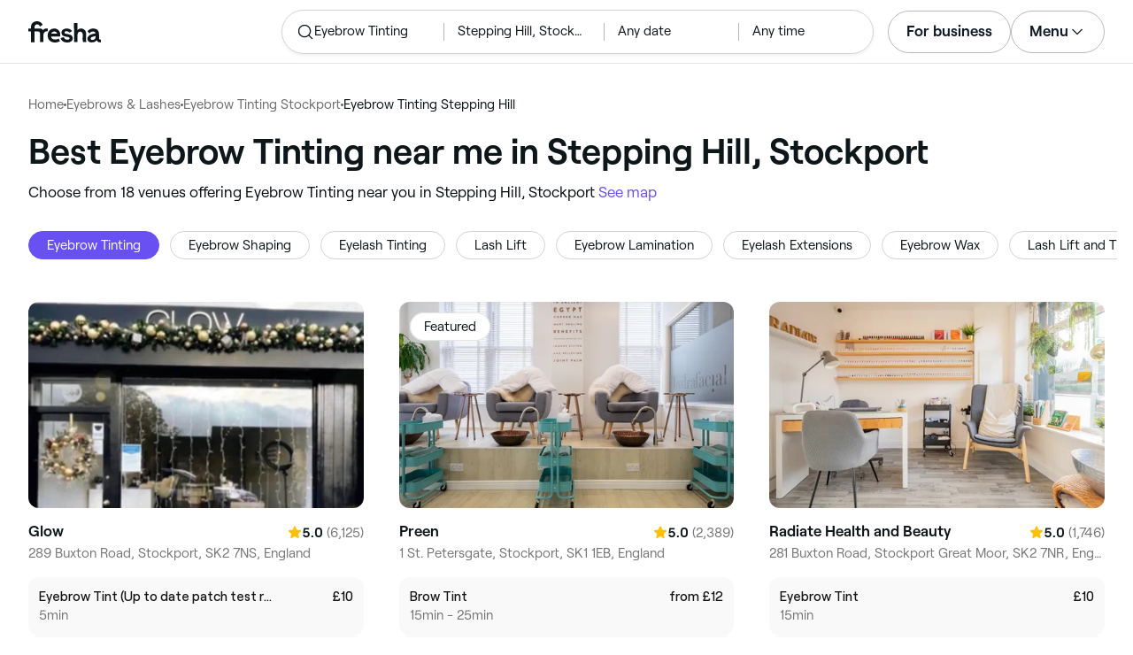

--- FILE ---
content_type: text/html
request_url: https://www.fresha.com/lp/en/tt/eyebrow-tinting/in/gb-stockport/stepping-hill
body_size: 38151
content:
<!doctype html>
      <html lang="en" dir="ltr">
      <head>
        
    <script>
      window.setLocalStorageValWithExpiry = function (key, value, ttl) {
        var setValNow = new Date();

        var setValItem = {
          value: value,
          expiry: setValNow.getTime() + ttl,
        };

        try {
          localStorage.setItem(key, JSON.stringify(setValItem));
        } catch (e) {
          // Do nothing
        }
      };

      window.getLocaleStorageValWithExpiry = function (key) {
        try {
          var getValItemStr = localStorage.getItem(key);

          if (!getValItemStr) {
            return null;
          }

          var parsedItem = JSON.parse(getValItemStr);
          var getValNow = new Date();

          if (getValNow.getTime() > parsedItem.expiry) {
            localStorage.removeItem(key);
            return null;
          }
          return parsedItem.value;
        } catch (e) {
          // Do nothing
        }
      };
    </script>
  
        
    <script>
      document.cookie = 'freshaLocale=en; path=/; domain=fresha.com'
    </script>
  
        <meta charSet="utf-8"/><meta name="viewport" content="width=device-width, initial-scale=1.0"/><meta name="robots" content="index,follow"/><link rel="canonical" href="https://www.fresha.com/lp/en/tt/eyebrow-tinting/in/gb-stockport/stepping-hill"/><title>Best Eyebrow Tinting near me in Stepping Hill, Stockport | Fresha</title><meta name="description" content="Find local Eyebrow Tinting near you in Stepping Hill. Compare photos, reviews, prices, menus &amp; opening hours. Book &amp; pay online."/><meta property="og:type" content="website"/><meta property="og:locale" content="en"/><meta property="og:title" content="Best Eyebrow Tinting near me in Stepping Hill, Stockport | Fresha"/><meta property="og:description" content="Find local Eyebrow Tinting near you in Stepping Hill. Compare photos, reviews, prices, menus &amp; opening hours. Book &amp; pay online."/><meta property="og:image" content="https://images.fresha.com/locations/location-profile-images/107408/2166569/d887013b-59ca-4a22-b019-f31d96144434-Glow-GB-England-Stockport-Fresha.jpg"/><meta name="apple-mobile-web-app-title" content="Best Eyebrow Tinting near me in Stepping Hill, Stockport | Fresha"/><meta name="format-detection" content="telephone=no"/><link rel="apple-touch-icon" sizes="57x57" href="/lp/assets/696b64b71e7c0baa3495.png"/><link rel="apple-touch-icon" sizes="60x60" href="/lp/assets/fbcf0da1c9ee16688dea.png"/><link rel="apple-touch-icon" sizes="72x72" href="/lp/assets/4dc4bb5204e230031544.png"/><link rel="apple-touch-icon" sizes="76x76" href="/lp/assets/803f2366f3e5a56c25a1.png"/><link rel="apple-touch-icon" sizes="114x114" href="/lp/assets/bea4fe291c09621b71d6.png"/><link rel="apple-touch-icon" sizes="120x120" href="/lp/assets/e236bae814568346864b.png"/><link rel="apple-touch-icon" sizes="144x144" href="/lp/assets/6b9f0efcbfec92de9594.png"/><link rel="apple-touch-icon" sizes="152x152" href="/lp/assets/46e95de94fde56e0ae76.png"/><link rel="apple-touch-icon" sizes="180x180" href="/lp/assets/3c24ad873ef34bcf79d0.png"/><link rel="icon" type="image/png" sizes="192x192" href="/lp/assets/31d6cfe0d16ae931b73c.png"/><link rel="icon" type="image/png" sizes="16x16" href="/lp/assets/a19a72d71018f1ed9a4e.png"/><link rel="icon" type="image/png" sizes="32x32" href="/lp/assets/67b5cd35a98165878e9b.png"/><link rel="icon" type="image/png" sizes="96x96" href="/lp/assets/31d6cfe0d16ae931b73c.png"/><link rel="icon" type="image/x-icon" href="/lp/assets/049762a6ec62e8d1aa52.ico"/><link rel="shortcut icon" href="/lp/assets/049762a6ec62e8d1aa52.ico"/><meta name="theme-color" content="#ffffff"/>
        
    <script>
      (function(w,d,s,l,i){w[l]=w[l]||[];w[l].push({'gtm.start':
      new Date().getTime(),event:'gtm.js'});var f=d.getElementsByTagName(s)[0],
      j=d.createElement(s),dl=l!='dataLayer'?'&l='+l:'';j.async=true;j.src=
      'https://www.googletagmanager.com/gtm.js?id='+i+dl+ '&gtm_auth=I3dLwNFiDu7j5z-Gbm8FTQ&gtm_preview=env-1&gtm_cookies_win=x';f.parentNode.insertBefore(j,f);
      })(window,document,'script','dataLayer','GTM-WZVW87Z');
      </script>
      
        
    <script>
      (function(h,o,u,n,d) {
        h=h[d]=h[d]||{q:[],onReady:function(c){h.q.push(c)}}
        d=o.createElement(u);d.async=1;d.src=n
        n=o.getElementsByTagName(u)[0];n.parentNode.insertBefore(d,n)
      })(window,document,'script','https://www.datadoghq-browser-agent.com/datadog-rum-v4.js','DD_RUM')
        DD_RUM.onReady(function() {
          DD_RUM.init({
            clientToken: 'pub75bf78931d2a925ddce6f5e5f7de2399',
            applicationId: 'c70f20c5-ce57-4e6c-ae68-e57f2b02b699',
            service: 'landing-pages',
            env: 'production',
            version: '48ace8d7776172271e41e2ee1a030717e148a29b',
            sampleRate: 2,
            sessionReplaySampleRate: 100,
            trackResources: true,
            trackLongTasks: true,
            trackInteractions: true,
            trackInteractions: true,
          })
          DD_RUM.startSessionReplayRecording()
        })
    </script>
  
        
    <link rel="alternate" hreflang="da" href="https://www.fresha.com/lp/da/tt/farvning-af-bryn/gb-stockport/stepping-hill" />
<link rel="alternate" hreflang="en" href="https://www.fresha.com/lp/en/tt/eyebrow-tinting/in/gb-stockport/stepping-hill" />
<link rel="alternate" hreflang="es" href="https://www.fresha.com/lp/es/tt/tinte-de-cejas/gb-stockport/stepping-hill" />
<link rel="alternate" hreflang="fi" href="https://www.fresha.com/lp/fi/tt/kulmien-värjäys/gb-stockport/stepping-hill" />
<link rel="alternate" hreflang="fr" href="https://www.fresha.com/lp/fr/tt/teinture-des-sourcils/gb-stockport/stepping-hill" />
<link rel="alternate" hreflang="it" href="https://www.fresha.com/lp/it/tt/tinta-sopracciglia/gb-stockport/stepping-hill" />
<link rel="alternate" hreflang="nl" href="https://www.fresha.com/lp/nl/tt/wenkbrauwen-verven/gb-stockport/stepping-hill" />
<link rel="alternate" hreflang="pl" href="https://www.fresha.com/lp/pl/tt/farba-do-brwi/gb-stockport/stepping-hill" />
<link rel="alternate" hreflang="pt" href="https://www.fresha.com/lp/pt/tt/coloração-de-sobrancelhas/gb-stockport/stepping-hill" />
<link rel="alternate" hreflang="sv" href="https://www.fresha.com/lp/sv/tt/ögonbrynsfärgning/gb-stockport/stepping-hill" />
    <link rel="alternate" hreflang="x-default" href="https://www.fresha.com/lp/en/tt/eyebrow-tinting/in/gb-stockport/stepping-hill" />
  
        
    <script>
      function getUtmSourceReferrer() {
        var url = new URL(window.location.href);
        var source = url.searchParams.get('utm_source');
        if (source === 'facebook') {
          return 'https://www.facebook.com';
        }
        if (source === 'instagram') {
          return 'https://www.instagram.com';
        }
        return '';
      }

      function getReferrer() {
        return document.referrer || getUtmSourceReferrer() || '';
      }

      (function(){
        var externalReferrerUrl = window.getLocaleStorageValWithExpiry('externalReferrerUrl');
        var userLandedFirstUrl = window.getLocaleStorageValWithExpiry('userLandedFirstUrl');
        if (!externalReferrerUrl && externalReferrerUrl !== "") {
          window.setLocalStorageValWithExpiry('externalReferrerUrl', getReferrer(), 1000 * 60 * 60 * 24);
        }
        if (!userLandedFirstUrl && userLandedFirstUrl !== "") {
          window.setLocalStorageValWithExpiry('userLandedFirstUrl', window.location.href, 1000 * 60 * 60 * 24);
        }
      })();
    </script>
  
        <link href="/lp/assets/main-42abe6e6cee05640ddac.min.css" rel="stylesheet">
      </head>
      <body>
        
      <noscript>
        <iframe
          title="Google Tag Manager for GA4"
          src="https://www.googletagmanager.com/ns.html?id=GTM-WZVW87Z&gtm_auth=I3dLwNFiDu7j5z-Gbm8FTQ&gtm_preview=env-1&gtm_cookies_win=x"
          height="0"
          width="0"
          style={{ display: 'none', visibility: 'hidden' }}
        ></iframe>
      </noscript>
    
        <div dir="ltr"><div class="cvV1n9"><nav class="Rzlv_b siTBQ1"><a class="OP1nBW QdYpnI EvmjOG HrIGgh" title="Fresha" href="https://www.fresha.com" data-qa="logo"><span class="v_Dfni veiqTU xUeY0V"><svg xmlns="http://www.w3.org/2000/svg" viewBox="0 0 81.8 24"><path d="M51.5 2.1h3.9v8.1c1.3-1.9 4-2.5 6.2-1.6 2.2.9 2.9 2.5 3 2.7.2.5.4 1 .5 1.5.6 3.6-.6 7.2.5 10.7h-3.8c-1-2.5-.4-5.3-.4-7.9 0-.7 0-1.5-.4-2.2-.5-.9-1.5-1.6-2.5-1.6-1.1 0-2.1.6-2.6 1.5-.4.8-.4 1.8-.4 2.7v7.5h-3.9l-.1-21.4zM36 15.7c.1-4.3-2.6-7.5-6.8-7.5-2.8 0-5.2 1.4-6.5 3.8-1.4 2.6-1.3 6.3.4 8.8 2.5 3.4 7.6 4.2 12.5 1.9l-1.2-3.1c-4.1 1.8-8.5 1.3-8.8-2.4H36v-1.5zm-10.3-1.5c.3-.8.7-1.4 1.3-1.9 1.2-.9 3.3-1 4.4-.1.5.4.9 1.1 1.2 1.9h-6.9zM13.1 13.9s0-2.3-1.9-2.3H6.9v12.1H3V11.6H0V8.3h3V5.7C3 3.4 5.1 0 9.7 0s6.4 3.9 6.4 3.9l-3 2.1s-.8-2.5-3.3-2.5C8.7 3.5 7 4.4 7 6.2v2h6.1c2.7 0 3.4 2 3.4 2 1-2.4 4.6-2.1 5.3-2v3.1c-2.5-.2-4.8 1.2-4.8 4.1v8h-3.9v-9.5zM48.9 16.2c-1.2-1.2-4.3-1.6-6.3-2-1-.2-1.8-.4-1.8-1.4 0-1.2 1.2-1.5 2.4-1.5s2.4.5 3.1 1.5l3-1.6c-1.7-3-6.2-3.6-9.1-2.4-.9.4-1.6 1-2.1 1.7-1.1 1.5-1 4.1.3 5.3.7.7 1.9 1.2 3.4 1.5l2.8.5c1 .2 1.9.4 1.9 1.5 0 1.3-1.4 1.6-2.6 1.6-3.2 0-3.8-3-3.8-3L36.4 19c.2 1 1.5 5 7.4 5 3.3 0 6.2-1.3 6.3-4.8-.1-1.3-.5-2.3-1.2-3zM81.2 20.8c-.7 0-1.3-.4-1.3-1.4 0-.5-.1-2.2-.1-2.6 0-2.6.1-5.1-1.7-6.9-2-2-6.6-2.2-9-.6-.9.5-1.7 1.2-2.3 2.1l2.3 2.4c.9-1.5 2.2-2.2 3.7-2.2 1.4-.1 2.6.6 3.1 2-3.1.8-7.1 1.1-8.8 4.3-.8 1.5-.6 3.4.6 4.7.9 1 2.4 1.3 3.8 1.3 2.2 0 4.3-.5 5.6-2.5.7 1.7 2.2 2.5 4 2.5.3 0 .6-.1.8-.2v-3c-.2.1-.4.1-.7.1zm-5.3-3.1c.1 2.2-1.7 3.4-3.7 3.4-1.1 0-1.8-.5-1.8-1.6 0-1.2 1-1.6 2.1-1.9l3.4-1v1.1z"/></svg>
</span></a><a class="OP1nBW QdYpnI EvmjOG Ix7DRq" title="Fresha" href="https://www.fresha.com" data-qa="logo"><span class="v_Dfni veiqTU xUeY0V"><svg xmlns="http://www.w3.org/2000/svg" viewBox="0 0 81.8 24"><path d="M51.5 2.1h3.9v8.1c1.3-1.9 4-2.5 6.2-1.6 2.2.9 2.9 2.5 3 2.7.2.5.4 1 .5 1.5.6 3.6-.6 7.2.5 10.7h-3.8c-1-2.5-.4-5.3-.4-7.9 0-.7 0-1.5-.4-2.2-.5-.9-1.5-1.6-2.5-1.6-1.1 0-2.1.6-2.6 1.5-.4.8-.4 1.8-.4 2.7v7.5h-3.9l-.1-21.4zM36 15.7c.1-4.3-2.6-7.5-6.8-7.5-2.8 0-5.2 1.4-6.5 3.8-1.4 2.6-1.3 6.3.4 8.8 2.5 3.4 7.6 4.2 12.5 1.9l-1.2-3.1c-4.1 1.8-8.5 1.3-8.8-2.4H36v-1.5zm-10.3-1.5c.3-.8.7-1.4 1.3-1.9 1.2-.9 3.3-1 4.4-.1.5.4.9 1.1 1.2 1.9h-6.9zM13.1 13.9s0-2.3-1.9-2.3H6.9v12.1H3V11.6H0V8.3h3V5.7C3 3.4 5.1 0 9.7 0s6.4 3.9 6.4 3.9l-3 2.1s-.8-2.5-3.3-2.5C8.7 3.5 7 4.4 7 6.2v2h6.1c2.7 0 3.4 2 3.4 2 1-2.4 4.6-2.1 5.3-2v3.1c-2.5-.2-4.8 1.2-4.8 4.1v8h-3.9v-9.5zM48.9 16.2c-1.2-1.2-4.3-1.6-6.3-2-1-.2-1.8-.4-1.8-1.4 0-1.2 1.2-1.5 2.4-1.5s2.4.5 3.1 1.5l3-1.6c-1.7-3-6.2-3.6-9.1-2.4-.9.4-1.6 1-2.1 1.7-1.1 1.5-1 4.1.3 5.3.7.7 1.9 1.2 3.4 1.5l2.8.5c1 .2 1.9.4 1.9 1.5 0 1.3-1.4 1.6-2.6 1.6-3.2 0-3.8-3-3.8-3L36.4 19c.2 1 1.5 5 7.4 5 3.3 0 6.2-1.3 6.3-4.8-.1-1.3-.5-2.3-1.2-3zM81.2 20.8c-.7 0-1.3-.4-1.3-1.4 0-.5-.1-2.2-.1-2.6 0-2.6.1-5.1-1.7-6.9-2-2-6.6-2.2-9-.6-.9.5-1.7 1.2-2.3 2.1l2.3 2.4c.9-1.5 2.2-2.2 3.7-2.2 1.4-.1 2.6.6 3.1 2-3.1.8-7.1 1.1-8.8 4.3-.8 1.5-.6 3.4.6 4.7.9 1 2.4 1.3 3.8 1.3 2.2 0 4.3-.5 5.6-2.5.7 1.7 2.2 2.5 4 2.5.3 0 .6-.1.8-.2v-3c-.2.1-.4.1-.7.1zm-5.3-3.1c.1 2.2-1.7 3.4-3.7 3.4-1.1 0-1.8-.5-1.8-1.6 0-1.2 1-1.6 2.1-1.9l3.4-1v1.1z"/></svg>
</span></a><a class="OP1nBW zeLhfM KUb747" title="Search for venue or service" href="https://www.fresha.com/search?center=53.37836620119164,-2.1380246490520274&amp;distance=2.386&amp;tag=eyebrow-tinting&amp;sort=recommended" data-qa="search-box" rel="nofollow"><div class="SRt0jl ir_4Hy"><div class="J8Fb1x"><span class="v_Dfni CpPDl7 veiqTU"><svg xmlns="http://www.w3.org/2000/svg" viewBox="0 0 24 24"><path fill-rule="evenodd" clip-rule="evenodd" d="M10.875 3.75a7.125 7.125 0 1 0 0 14.25 7.125 7.125 0 0 0 0-14.25ZM2.25 10.875a8.625 8.625 0 1 1 15.231 5.546l4.05 4.049a.75.75 0 1 1-1.061 1.06l-4.05-4.049a8.625 8.625 0 0 1-14.17-6.606Z"></path></svg></span></div><div class="axDOAG TE8kwS SycVRT T2Ht61">Eyebrow Tinting</div></div><div class="ir_4Hy FKgGZM ae60OZ"><div class="axDOAG TE8kwS SycVRT T2Ht61">Stepping Hill, Stockport</div></div><div class="hOAkw9 FKgGZM ae60OZ"><div class="axDOAG TE8kwS SycVRT T2Ht61">Any date</div></div><div class="hOAkw9 FKgGZM ae60OZ"><div class="axDOAG TE8kwS SycVRT T2Ht61">Any time</div></div></a><div class="lVX8vr"><a class="OP1nBW xmOJ0y" title="For business" href="https://www.fresha.com/for-business" data-business-tracking="For business">For business</a><a class="Ix7DRq" data-modal="modal-search"><span class="v_Dfni vSYAhk veiqTU"><svg xmlns="http://www.w3.org/2000/svg" viewBox="0 0 24 24"><path fill-rule="evenodd" clip-rule="evenodd" d="M10.875 3.75a7.125 7.125 0 1 0 0 14.25 7.125 7.125 0 0 0 0-14.25ZM2.25 10.875a8.625 8.625 0 1 1 15.231 5.546l4.05 4.049a.75.75 0 1 1-1.061 1.06l-4.05-4.049a8.625 8.625 0 0 1-14.17-6.606Z"></path></svg></span></a><a class="Ix7DRq" data-modal="modal-menu"><span class="v_Dfni xG7ShB veiqTU"><svg xmlns="http://www.w3.org/2000/svg" viewBox="0 0 24 24"><path fill-rule="evenodd" clip-rule="evenodd" d="M3 6a.75.75 0 0 1 .75-.75h16.5a.75.75 0 0 1 0 1.5H3.75A.75.75 0 0 1 3 6Zm0 6a.75.75 0 0 1 .75-.75h16.5a.75.75 0 0 1 0 1.5H3.75A.75.75 0 0 1 3 12Zm0 6a.75.75 0 0 1 .75-.75h16.5a.75.75 0 0 1 0 1.5H3.75A.75.75 0 0 1 3 18Z"></path></svg></span></a><div class="zjRND1 teEzkc" style="opacity:0" id="modal-search"><div class="cswpPv Rou8CE"><button aria-label="Close" type="button" class="ziPrKd modal-exit"><span class="v_Dfni VqDAZf veiqTU"><svg
                    xmlns="http://www.w3.org/2000/svg"
                    viewBox="0 0 24 24"
                  >
                    <path d="M4.293 4.293a1 1 0 011.414 0L12 10.585l6.293-6.292a1 1 0 011.32-.083l.094.083a1 1 0 010 1.414L13.415 12l6.292 6.293a1 1 0 01.083 1.32l-.083.094a1 1 0 01-1.414 0L12 13.415l-6.293 6.292a1 1 0 01-1.32.083l-.094-.083a1 1 0 010-1.414L10.585 12 4.293 5.707a1 1 0 01-.083-1.32z" />
                  </svg></span></button></div><div class="kIGviM"><p class="axDOAG N7z9vs meyZbf">Search</p><a class="OP1nBW zQcZFo" href="https://www.fresha.com/search?center=53.37836620119164,-2.1380246490520274&amp;distance=2.386&amp;tag=eyebrow-tinting&amp;sort=recommended" data-tracking="Search"><div class="QguCgd"><span class="v_Dfni CpPDl7 Rh6zLx"><svg xmlns="http://www.w3.org/2000/svg" viewBox="0 0 24 24"><path fill-rule="evenodd" clip-rule="evenodd" d="M10.875 3.75a7.125 7.125 0 1 0 0 14.25 7.125 7.125 0 0 0 0-14.25ZM2.25 10.875a8.625 8.625 0 1 1 15.231 5.546l4.05 4.049a.75.75 0 1 1-1.061 1.06l-4.05-4.049a8.625 8.625 0 0 1-14.17-6.606Z"></path></svg></span></div><p class="axDOAG TE8kwS">Eyebrow Tinting</p></a><a class="OP1nBW zQcZFo" href="https://www.fresha.com/search?center=53.37836620119164,-2.1380246490520274&amp;distance=2.386&amp;tag=eyebrow-tinting&amp;sort=recommended" data-tracking="Search"><div class="QguCgd"><span class="v_Dfni CpPDl7 Rh6zLx">
<svg xmlns="http://www.w3.org/2000/svg" viewBox="0 0 24 24"><path fill-rule="evenodd" clip-rule="evenodd" d="M11.543 22.345a.84.84 0 0 0 .983-.05 21.987 21.987 0 0 0 1.131-.9 25.156 25.156 0 0 0 2.659-2.622c1.918-2.205 3.934-5.378 3.934-9.023a8.25 8.25 0 1 0-16.5 0c0 3.645 2.016 6.818 3.934 9.023a25.146 25.146 0 0 0 3.538 3.334 14.102 14.102 0 0 0 .32.238ZM12 3a6.75 6.75 0 0 0-6.75 6.75c0 3.105 1.734 5.932 3.566 8.04A23.64 23.64 0 0 0 12 20.812a23.633 23.633 0 0 0 3.184-3.023c1.832-2.108 3.566-4.935 3.566-8.04A6.75 6.75 0 0 0 12 3Z"></path><path fill-rule="evenodd" clip-rule="evenodd" d="M12 6a3.75 3.75 0 1 0 0 7.5A3.75 3.75 0 0 0 12 6Zm0 1.5a2.25 2.25 0 1 0 0 4.5 2.25 2.25 0 0 0 0-4.5Z"></path></svg></span></div><p class="axDOAG TE8kwS">Stepping Hill, Stockport</p></a><a class="OP1nBW iSiUSy xc6EHb QblrHl dBIRgx" href="https://www.fresha.com/search?center=53.37836620119164,-2.1380246490520274&amp;distance=2.386&amp;tag=eyebrow-tinting&amp;sort=recommended" data-tracking="Search"><p class="axDOAG zL1l9a">Search</p></a></div></div><div class="zjRND1 vs4sBU" style="opacity:0" id="modal-menu"><div class="cswpPv PMEqbo"><a class="OP1nBW QdYpnI MmpuhV" title="Fresha" href="https://www.fresha.com" data-qa="logo-mobile"><span class="v_Dfni veiqTU xUeY0V"><svg xmlns="http://www.w3.org/2000/svg" viewBox="0 0 81.8 24"><path d="M51.5 2.1h3.9v8.1c1.3-1.9 4-2.5 6.2-1.6 2.2.9 2.9 2.5 3 2.7.2.5.4 1 .5 1.5.6 3.6-.6 7.2.5 10.7h-3.8c-1-2.5-.4-5.3-.4-7.9 0-.7 0-1.5-.4-2.2-.5-.9-1.5-1.6-2.5-1.6-1.1 0-2.1.6-2.6 1.5-.4.8-.4 1.8-.4 2.7v7.5h-3.9l-.1-21.4zM36 15.7c.1-4.3-2.6-7.5-6.8-7.5-2.8 0-5.2 1.4-6.5 3.8-1.4 2.6-1.3 6.3.4 8.8 2.5 3.4 7.6 4.2 12.5 1.9l-1.2-3.1c-4.1 1.8-8.5 1.3-8.8-2.4H36v-1.5zm-10.3-1.5c.3-.8.7-1.4 1.3-1.9 1.2-.9 3.3-1 4.4-.1.5.4.9 1.1 1.2 1.9h-6.9zM13.1 13.9s0-2.3-1.9-2.3H6.9v12.1H3V11.6H0V8.3h3V5.7C3 3.4 5.1 0 9.7 0s6.4 3.9 6.4 3.9l-3 2.1s-.8-2.5-3.3-2.5C8.7 3.5 7 4.4 7 6.2v2h6.1c2.7 0 3.4 2 3.4 2 1-2.4 4.6-2.1 5.3-2v3.1c-2.5-.2-4.8 1.2-4.8 4.1v8h-3.9v-9.5zM48.9 16.2c-1.2-1.2-4.3-1.6-6.3-2-1-.2-1.8-.4-1.8-1.4 0-1.2 1.2-1.5 2.4-1.5s2.4.5 3.1 1.5l3-1.6c-1.7-3-6.2-3.6-9.1-2.4-.9.4-1.6 1-2.1 1.7-1.1 1.5-1 4.1.3 5.3.7.7 1.9 1.2 3.4 1.5l2.8.5c1 .2 1.9.4 1.9 1.5 0 1.3-1.4 1.6-2.6 1.6-3.2 0-3.8-3-3.8-3L36.4 19c.2 1 1.5 5 7.4 5 3.3 0 6.2-1.3 6.3-4.8-.1-1.3-.5-2.3-1.2-3zM81.2 20.8c-.7 0-1.3-.4-1.3-1.4 0-.5-.1-2.2-.1-2.6 0-2.6.1-5.1-1.7-6.9-2-2-6.6-2.2-9-.6-.9.5-1.7 1.2-2.3 2.1l2.3 2.4c.9-1.5 2.2-2.2 3.7-2.2 1.4-.1 2.6.6 3.1 2-3.1.8-7.1 1.1-8.8 4.3-.8 1.5-.6 3.4.6 4.7.9 1 2.4 1.3 3.8 1.3 2.2 0 4.3-.5 5.6-2.5.7 1.7 2.2 2.5 4 2.5.3 0 .6-.1.8-.2v-3c-.2.1-.4.1-.7.1zm-5.3-3.1c.1 2.2-1.7 3.4-3.7 3.4-1.1 0-1.8-.5-1.8-1.6 0-1.2 1-1.6 2.1-1.9l3.4-1v1.1z"/></svg>
</span></a><button aria-label="Close" type="button" class="KYbtY2 modal-exit"><span class="v_Dfni VqDAZf veiqTU"><svg
                    xmlns="http://www.w3.org/2000/svg"
                    viewBox="0 0 24 24"
                  >
                    <path d="M4.293 4.293a1 1 0 011.414 0L12 10.585l6.293-6.292a1 1 0 011.32-.083l.094.083a1 1 0 010 1.414L13.415 12l6.292 6.293a1 1 0 01.083 1.32l-.083.094a1 1 0 01-1.414 0L12 13.415l-6.293 6.292a1 1 0 01-1.32.083l-.094-.083a1 1 0 010-1.414L10.585 12 4.293 5.707a1 1 0 01-.083-1.32z" />
                  </svg></span></button></div><ul><li><a class="OP1nBW aVaMDm" href="https://www.fresha.com/auth?type=socials-login" data-tracking="Log in">Log in<span class="v_Dfni vSYAhk veiqTU PMEqbo"><svg viewBox="0 0 24 24" xmlns="http://www.w3.org/2000/svg" iconColor="#101928" class="Icon__StyledInlineSVG-sc-c98r68-0 cxRwTg Icon-sc-c98r68-1 styled__ListItemArrow-sc-3phtig-8 kMfJYW UjZKy" width="24" height="24"><path d="M14.481 12l-7.14 6.247a1 1 0 001.318 1.506l8-7a1 1 0 000-1.506l-8-7a1 1 0 10-1.317 1.506L14.482 12z"></path></svg></span></a></li><li><a class="OP1nBW aVaMDm" href="https://www.fresha.com/app-store-redirect" data-tracking="Download the app">Download the app<span class="v_Dfni vSYAhk veiqTU PMEqbo"><svg viewBox="0 0 24 24" xmlns="http://www.w3.org/2000/svg" iconColor="#101928" class="Icon__StyledInlineSVG-sc-c98r68-0 cxRwTg Icon-sc-c98r68-1 styled__ListItemArrow-sc-3phtig-8 kMfJYW UjZKy" width="24" height="24"><path d="M14.481 12l-7.14 6.247a1 1 0 001.318 1.506l8-7a1 1 0 000-1.506l-8-7a1 1 0 10-1.317 1.506L14.482 12z"></path></svg></span></a></li><li><a class="OP1nBW aVaMDm" href="https://www.fresha.com/contact-us" data-tracking="Support">Customer support<span class="v_Dfni vSYAhk veiqTU PMEqbo"><svg viewBox="0 0 24 24" xmlns="http://www.w3.org/2000/svg" iconColor="#101928" class="Icon__StyledInlineSVG-sc-c98r68-0 cxRwTg Icon-sc-c98r68-1 styled__ListItemArrow-sc-3phtig-8 kMfJYW UjZKy" width="24" height="24"><path d="M14.481 12l-7.14 6.247a1 1 0 001.318 1.506l8-7a1 1 0 000-1.506l-8-7a1 1 0 10-1.317 1.506L14.482 12z"></path></svg></span></a></li></ul><div class="NK6CAe"></div><ul><li><a class="OP1nBW aVaMDm Gg5crf" href="https://www.fresha.com/for-business" data-business-tracking="For business">For business<span class="v_Dfni vSYAhk veiqTU PMEqbo"><svg viewBox="0 0 24 24" xmlns="http://www.w3.org/2000/svg" iconColor="#101928" class="Icon__StyledInlineSVG-sc-c98r68-0 cxRwTg Icon-sc-c98r68-1 styled__ListItemArrow-sc-3phtig-8 kMfJYW UjZKy" width="24" height="24"><path d="M14.481 12l-7.14 6.247a1 1 0 001.318 1.506l8-7a1 1 0 000-1.506l-8-7a1 1 0 10-1.317 1.506L14.482 12z"></path></svg></span></a></li></ul></div><div class="iBVjyp js-nested-nav"><input type="checkbox" id="menu-trigger"/><label for="menu-trigger" class="WI2sEf"><div class="xmOJ0y">Menu<span class="v_Dfni CpPDl7 veiqTU cyjfYa"><svg xmlns="http://www.w3.org/2000/svg" viewBox="0 0 24 24"><path fill-rule="evenodd" clip-rule="evenodd" d="M5.22 8.345a.75.75 0 0 1 1.06 0l5.72 5.72 5.72-5.72a.75.75 0 1 1 1.06 1.06l-6.25 6.25a.75.75 0 0 1-1.06 0l-6.25-6.25a.75.75 0 0 1 0-1.06Z"></path></svg></span><span class="v_Dfni CpPDl7 veiqTU qgia19"><svg xmlns="http://www.w3.org/2000/svg" viewBox="0 0 24 24"><path fill-rule="evenodd" clip-rule="evenodd" d="M5.22 8.345a.75.75 0 0 1 1.06 0l5.72 5.72 5.72-5.72a.75.75 0 1 1 1.06 1.06l-6.25 6.25a.75.75 0 0 1-1.06 0l-6.25-6.25a.75.75 0 0 1 0-1.06Z"></path></svg></span></div></label><div class="smQn3k ueMWB2"><ul><li class="navigation--mobile"><a class="OP1nBW g_Da6B" href="https://www.fresha.com/auth?type=socials-login" data-tracking="Log in">Log in<span class="v_Dfni vSYAhk veiqTU Ix7DRq"><svg viewBox="0 0 24 24" xmlns="http://www.w3.org/2000/svg" iconColor="#101928" class="Icon__StyledInlineSVG-sc-c98r68-0 cxRwTg Icon-sc-c98r68-1 styled__ListItemArrow-sc-3phtig-8 kMfJYW UjZKy" width="24" height="24"><path d="M14.481 12l-7.14 6.247a1 1 0 001.318 1.506l8-7a1 1 0 000-1.506l-8-7a1 1 0 10-1.317 1.506L14.482 12z"></path></svg></span></a></li><li><a class="OP1nBW g_Da6B" title="Download the app" href="https://www.fresha.com/app-store-redirect" data-tracking="Download the app">Download the app</a></li><li><a class="OP1nBW g_Da6B" title="Customer support" href="https://www.fresha.com/contact-us" data-tracking="Support">Customer support</a></li></ul><div class="xZSl7_"></div><ul><li><a class="OP1nBW g_Da6B EKb8np" title="For business" href="https://www.fresha.com/for-business" data-business-tracking="For business">For business</a></li></ul></div></div></div><script>
            (function(){
              var menuTrigger = document.querySelector('#menu-trigger');
              var nestedNav = document.querySelector('.js-nested-nav');
              window.addEventListener('click', function(e) {
                if (e.composedPath().indexOf(nestedNav) !== -1) return;
                if (menuTrigger.checked) {
                  menuTrigger.checked = false;
                }
              })
            })();

            (function(){
                const modals = document.querySelectorAll("[data-modal]");
                modals.forEach(function (trigger) {
                  trigger.addEventListener("click", function (event) {
                    event.preventDefault();
                    const modal = document.getElementById(trigger.dataset.modal);
                    modal.classList.add("BPuoEG");
                    const exits = modal.querySelectorAll(".modal-exit");
                    exits.forEach(function (exit) {
                      exit.addEventListener("click", function (event) {
                        event.preventDefault();
                        modal.classList.remove("BPuoEG");
                      });
                    });
                  });
                });
              })()
            </script></nav></div><main><div class="zs_ttC"><a class="OP1nBW q9MhNC hx_Dfk ut_xFw" title="Home" href="https://www.fresha.com">Home</a><span class="sNl9cF"></span><a class="OP1nBW q9MhNC hx_Dfk ut_xFw" title="Eyebrows &amp; Lashes" href="https://www.fresha.com/lp/en/bt/eyebrows-and-lashes/in/gb-stockport">Eyebrows &amp; Lashes</a><span class="sNl9cF"></span><a class="OP1nBW q9MhNC hx_Dfk ut_xFw" title="Eyebrow Tinting Stockport" href="https://www.fresha.com/lp/en/tt/eyebrow-tinting/in/gb-stockport">Eyebrow Tinting Stockport</a><span class="sNl9cF"></span><p class="axDOAG CsQ9La SycVRT hx_Dfk">Eyebrow Tinting Stepping Hill</p><script type="application/ld+json">{"@context":"https://schema.org","@type":"BreadcrumbList","itemListElement":[{"@type":"ListItem","position":1,"name":"Home","item":"https://www.fresha.com"},{"@type":"ListItem","position":2,"name":"Eyebrows &amp; Lashes","item":"https://www.fresha.com/lp/en/bt/eyebrows-and-lashes/in/gb-stockport"},{"@type":"ListItem","position":3,"name":"Eyebrow Tinting Stockport","item":"https://www.fresha.com/lp/en/tt/eyebrow-tinting/in/gb-stockport"},{"@type":"ListItem","position":4,"name":"Eyebrow Tinting Stepping Hill","item":"https://www.fresha.com/lp/en/tt/eyebrow-tinting/in/gb-stockport/stepping-hill"}]}</script></div><div class="Rzlv_b SAsCgI"><div><h1 class="axDOAG N7z9vs yPqIKn">Best Eyebrow Tinting near me in Stepping Hill, Stockport</h1><p class="axDOAG CsQ9La pT5LSh zk7Hpq">Choose from 18 venues offering Eyebrow Tinting near you in Stepping Hill, Stockport <a class="OP1nBW H64abO" title="See map" href="https://www.fresha.com/search?center=53.37836620119164,-2.1380246490520274&amp;distance=2.386&amp;tag=eyebrow-tinting&amp;sort=recommended#map" rel="nofollow">See map</a></p></div></div><div class="v6jBnw ZnEpfB"><div class="wYFYNt"><div class="xuR8VR"><div class="obUbOI"><span class="QoUCns" data-qa="pill-self">Eyebrow Tinting</span><a class="OP1nBW QoUCns" title="Eyebrow Shaping" href="https://www.fresha.com/lp/en/tt/eyebrow-shaping/in/gb-stockport/stepping-hill" data-qa="pill-Eyebrow Shaping">Eyebrow Shaping</a><a class="OP1nBW QoUCns" title="Eyelash Tinting" href="https://www.fresha.com/lp/en/tt/eyelash-tinting/in/gb-stockport/stepping-hill" data-qa="pill-Eyelash Tinting">Eyelash Tinting</a><a class="OP1nBW QoUCns" title="Lash Lift" href="https://www.fresha.com/lp/en/tt/lash-lifts/in/gb-stockport/stepping-hill" data-qa="pill-Lash Lift">Lash Lift</a><a class="OP1nBW QoUCns" title="Eyebrow Lamination" href="https://www.fresha.com/lp/en/tt/brow-lamination/in/gb-stockport/stepping-hill" data-qa="pill-Eyebrow Lamination">Eyebrow Lamination</a><a class="OP1nBW QoUCns" title="Eyelash Extensions" href="https://www.fresha.com/lp/en/tt/eyelash-extensions/in/gb-stockport/stepping-hill" data-qa="pill-Eyelash Extensions">Eyelash Extensions</a><a class="OP1nBW QoUCns" title="Eyebrow Wax" href="https://www.fresha.com/lp/en/tt/eyebrow-waxing/in/gb-stockport/stepping-hill" data-qa="pill-Eyebrow Wax">Eyebrow Wax</a><a class="OP1nBW QoUCns" title="Lash Lift and Tint" href="https://www.fresha.com/lp/en/tt/lash-lift-and-tint-treatments/in/gb-stockport/stepping-hill" data-qa="pill-Lash Lift and Tint">Lash Lift and Tint</a></div></div></div></div><section class="Rzlv_b _NhjkN" data-qa="locations-list"><div class="ts_bNq"><div data-qa="location-card-https://www.fresha.com/a/glow-stockport-289-buxton-road-mf0bqcfk" class="paUULP Z1aKNU"><a class="OP1nBW KzVzOx" title="Glow" href="https://www.fresha.com/a/glow-stockport-289-buxton-road-mf0bqcfk"><div class="YnAcxa"><img src="https://images.fresha.com/locations/location-profile-images/107408/2166569/d887013b-59ca-4a22-b019-f31d96144434-Glow-GB-England-Stockport-Fresha.jpg?class=width-small" class="afSlte s4SjnD" alt="Glow"/></div><div class="nd2h5g"><div class="PAUnhp"><p class="axDOAG zL1l9a deeUT2 NH5kAF">Glow</p><div class="L1u7GX"><div class="Ay3nkT"><span class="v_Dfni VqDAZf UTxMHu">    <svg xmlns="http://www.w3.org/2000/svg" viewBox="0 0 24 24">
      <path d="m21.975 9.974-4.225 3.69 1.266 5.495a1.502 1.502 0 0 1-1.395 1.84 1.499 1.499 0 0 1-.839-.214l-4.788-2.907-4.778 2.907a1.499 1.499 0 0 1-2.234-1.626l1.264-5.489L2.02 9.974a1.5 1.5 0 0 1 .853-2.63l5.571-.484 2.175-5.19a1.495 1.495 0 0 1 2.758 0l2.18 5.19 5.57.483a1.498 1.498 0 0 1 1.318 1.899 1.5 1.5 0 0 1-.465.732h-.005Z" />
    </svg></span><p class="axDOAG VH00E7 eGBYyp SycVRT tWrves" data-qa="rating-score">5.0</p><p class="axDOAG TE8kwS o3HUQR bWwCvf" data-qa="ratings-number">(6,125)</p></div></div></div><p class="axDOAG TE8kwS DbgFmO deeUT2">289 Buxton Road, Stockport, SK2 7NS, England</p></div><div class="dkif_8"><div class="rI9TZu"><div class="jc1E8C"><div class="Tu5F90"><div class="Xz_Xmh"><p class="axDOAG TE8kwS qLhAks MwGPva deeUT2">Eyebrow Tint (Up to date patch test required)</p><p class="axDOAG TE8kwS o3HUQR">5min</p></div><p class="axDOAG VH00E7 qLhAks MwGPva Llk4pS Pv0mOj">£10</p></div></div><div class="jc1E8C"><div class="Tu5F90"><div class="Xz_Xmh"><p class="axDOAG TE8kwS qLhAks MwGPva deeUT2">Full Face with Strip Lashes </p><p class="axDOAG TE8kwS o3HUQR">1h</p></div><p class="axDOAG VH00E7 qLhAks MwGPva Llk4pS Pv0mOj">£35</p></div></div><div class="jc1E8C"><div class="Tu5F90"><div class="Xz_Xmh"><p class="axDOAG TE8kwS qLhAks MwGPva deeUT2">Elim Medi Heel Peel with Gel </p><p class="axDOAG TE8kwS o3HUQR">1h</p></div><p class="axDOAG VH00E7 qLhAks MwGPva Llk4pS Pv0mOj">£44</p></div></div><div class="jc1E8C"><div class="Tu5F90"><div class="Xz_Xmh"><p class="axDOAG TE8kwS qLhAks MwGPva deeUT2">GLOW Face Gym Massage &amp; Facial Treatment</p><p class="axDOAG TE8kwS o3HUQR">1h</p></div><p class="axDOAG VH00E7 qLhAks MwGPva Llk4pS Pv0mOj">From £15</p></div></div></div><p class="axDOAG TE8kwS Yy8KVI WQ1cDp">See all services</p></div></a><script type="application/ld+json">{"@context":"https://schema.org","@type":"HealthAndBeautyBusiness","url":"https://www.fresha.com/a/glow-stockport-289-buxton-road-mf0bqcfk","name":"Glow","address":{"@type":"PostalAddress","streetAddress":"289 Buxton Road, Stockport, SK2 7NS, England"},"image":"https://images.fresha.com/locations/location-profile-images/107408/2166569/d887013b-59ca-4a22-b019-f31d96144434-Glow-GB-England-Stockport-Fresha.jpg","priceRange":"From £10","geo":{"@type":"GeoCoordinates","latitude":53.3894691,"longitude":-2.1391087},"aggregateRating":{"@type":"AggregateRating","ratingValue":5,"ratingCount":6125,"worstRating":1,"bestRating":5}}</script></div><div data-qa="location-card-https://www.fresha.com/a/preen-stockport-1-st-petersgate-fz0ykmnb" class="paUULP Z1aKNU"><a class="OP1nBW KzVzOx" title="Preen" href="https://www.fresha.com/a/preen-stockport-1-st-petersgate-fz0ykmnb"><div class="YnAcxa"><img src="https://images.fresha.com/locations/location-profile-images/21703/4027564/cf86caa3-b229-45e5-a70a-c14e40910bad.jpg?class=width-small" class="afSlte s4SjnD" alt="Preen" loading="lazy"/><div class="aAeYXF"><span class="axDOAG Vso17t tv4uDl cy3ZMU fhrg9J" data-qa="location-card-https://www.fresha.com/a/preen-stockport-1-st-petersgate-fz0ykmnb-badge-0">Featured</span></div></div><div class="nd2h5g"><div class="PAUnhp"><p class="axDOAG zL1l9a deeUT2 NH5kAF">Preen</p><div class="L1u7GX"><div class="Ay3nkT"><span class="v_Dfni VqDAZf UTxMHu">    <svg xmlns="http://www.w3.org/2000/svg" viewBox="0 0 24 24">
      <path d="m21.975 9.974-4.225 3.69 1.266 5.495a1.502 1.502 0 0 1-1.395 1.84 1.499 1.499 0 0 1-.839-.214l-4.788-2.907-4.778 2.907a1.499 1.499 0 0 1-2.234-1.626l1.264-5.489L2.02 9.974a1.5 1.5 0 0 1 .853-2.63l5.571-.484 2.175-5.19a1.495 1.495 0 0 1 2.758 0l2.18 5.19 5.57.483a1.498 1.498 0 0 1 1.318 1.899 1.5 1.5 0 0 1-.465.732h-.005Z" />
    </svg></span><p class="axDOAG VH00E7 eGBYyp SycVRT tWrves" data-qa="rating-score">5.0</p><p class="axDOAG TE8kwS o3HUQR bWwCvf" data-qa="ratings-number">(2,389)</p></div></div></div><p class="axDOAG TE8kwS DbgFmO deeUT2">1 St. Petersgate, Stockport, SK1 1EB, England</p></div><div class="dkif_8"><div class="rI9TZu"><div class="jc1E8C"><div class="Tu5F90"><div class="Xz_Xmh"><p class="axDOAG TE8kwS qLhAks MwGPva deeUT2">Brow Tint</p><p class="axDOAG TE8kwS o3HUQR">15min - 25min</p></div><p class="axDOAG VH00E7 qLhAks MwGPva Llk4pS Pv0mOj">From £12</p></div></div><div class="jc1E8C"><div class="Tu5F90"><div class="Xz_Xmh"><p class="axDOAG TE8kwS qLhAks MwGPva deeUT2">Keratin Blowdry</p><p class="axDOAG TE8kwS o3HUQR">1h 30min - 2h 30min</p></div><p class="axDOAG VH00E7 qLhAks MwGPva Llk4pS Pv0mOj">£100</p></div></div><div class="jc1E8C"><div class="Tu5F90"><div class="Xz_Xmh"><p class="axDOAG TE8kwS qLhAks MwGPva deeUT2">Lip Blush</p><p class="axDOAG TE8kwS o3HUQR">2h</p></div><p class="axDOAG VH00E7 qLhAks MwGPva Llk4pS Pv0mOj">£200</p></div></div><div class="jc1E8C"><div class="Tu5F90"><div class="Xz_Xmh"><p class="axDOAG TE8kwS qLhAks MwGPva deeUT2">Food Intolerance Test</p><p class="axDOAG TE8kwS o3HUQR">30min</p></div><p class="axDOAG VH00E7 qLhAks MwGPva Llk4pS Pv0mOj">£159</p></div></div></div><p class="axDOAG TE8kwS Yy8KVI WQ1cDp">See all services</p></div></a><script type="application/ld+json">{"@context":"https://schema.org","@type":"HealthAndBeautyBusiness","url":"https://www.fresha.com/a/preen-stockport-1-st-petersgate-fz0ykmnb","name":"Preen","address":{"@type":"PostalAddress","streetAddress":"1 St. Petersgate, Stockport, SK1 1EB, England"},"image":"https://images.fresha.com/locations/location-profile-images/21703/4027564/cf86caa3-b229-45e5-a70a-c14e40910bad.jpg","priceRange":"From £12","geo":{"@type":"GeoCoordinates","latitude":53.4106939,"longitude":-2.1573387},"aggregateRating":{"@type":"AggregateRating","ratingValue":5,"ratingCount":2389,"worstRating":1,"bestRating":5}}</script></div><div data-qa="location-card-https://www.fresha.com/a/radiate-health-and-beauty-stockport-281-buxton-road-iaj0rwnf" class="paUULP Z1aKNU"><a class="OP1nBW KzVzOx" title="Radiate Health and Beauty" href="https://www.fresha.com/a/radiate-health-and-beauty-stockport-281-buxton-road-iaj0rwnf"><div class="YnAcxa"><img src="https://images.fresha.com/locations/location-profile-images/586639/2094909/bc00ab4c-f153-4221-982d-dda0e047b8fb-RadiateHealthBeauty-GB-England-Stockport-GreatMoor-Fresha.jpg?class=width-small" class="afSlte s4SjnD" alt="Radiate Health and Beauty" loading="lazy"/></div><div class="nd2h5g"><div class="PAUnhp"><p class="axDOAG zL1l9a deeUT2 NH5kAF">Radiate Health and Beauty</p><div class="L1u7GX"><div class="Ay3nkT"><span class="v_Dfni VqDAZf UTxMHu">    <svg xmlns="http://www.w3.org/2000/svg" viewBox="0 0 24 24">
      <path d="m21.975 9.974-4.225 3.69 1.266 5.495a1.502 1.502 0 0 1-1.395 1.84 1.499 1.499 0 0 1-.839-.214l-4.788-2.907-4.778 2.907a1.499 1.499 0 0 1-2.234-1.626l1.264-5.489L2.02 9.974a1.5 1.5 0 0 1 .853-2.63l5.571-.484 2.175-5.19a1.495 1.495 0 0 1 2.758 0l2.18 5.19 5.57.483a1.498 1.498 0 0 1 1.318 1.899 1.5 1.5 0 0 1-.465.732h-.005Z" />
    </svg></span><p class="axDOAG VH00E7 eGBYyp SycVRT tWrves" data-qa="rating-score">5.0</p><p class="axDOAG TE8kwS o3HUQR bWwCvf" data-qa="ratings-number">(1,746)</p></div></div></div><p class="axDOAG TE8kwS DbgFmO deeUT2">281 Buxton Road, Stockport Great Moor, SK2 7NR, England</p></div><div class="dkif_8"><div class="rI9TZu"><div class="jc1E8C"><div class="Tu5F90"><div class="Xz_Xmh"><p class="axDOAG TE8kwS qLhAks MwGPva deeUT2">Eyebrow Tint</p><p class="axDOAG TE8kwS o3HUQR">15min</p></div><p class="axDOAG VH00E7 qLhAks MwGPva Llk4pS Pv0mOj">£10</p></div></div><div class="jc1E8C"><div class="Tu5F90"><div class="Xz_Xmh"><p class="axDOAG TE8kwS qLhAks MwGPva deeUT2">Skin Base Hydro Facial </p><p class="axDOAG TE8kwS o3HUQR">45min</p></div><p class="axDOAG VH00E7 qLhAks MwGPva Llk4pS Pv0mOj">£55</p></div></div><div class="jc1E8C"><div class="Tu5F90"><div class="Xz_Xmh"><p class="axDOAG TE8kwS qLhAks MwGPva deeUT2">Swedish Massage</p><p class="axDOAG TE8kwS o3HUQR">30min - 1h</p></div><p class="axDOAG VH00E7 qLhAks MwGPva Llk4pS Pv0mOj">£35</p></div></div><div class="jc1E8C"><div class="Tu5F90"><div class="Xz_Xmh"><p class="axDOAG TE8kwS qLhAks MwGPva deeUT2">Lash lift &amp; tint, with brow lamination </p><p class="axDOAG TE8kwS o3HUQR">1h</p></div><p class="axDOAG VH00E7 qLhAks MwGPva Llk4pS Pv0mOj">£60</p></div></div></div><p class="axDOAG TE8kwS Yy8KVI WQ1cDp">See all services</p></div></a><script type="application/ld+json">{"@context":"https://schema.org","@type":"HealthAndBeautyBusiness","url":"https://www.fresha.com/a/radiate-health-and-beauty-stockport-281-buxton-road-iaj0rwnf","name":"Radiate Health and Beauty","address":{"@type":"PostalAddress","streetAddress":"281 Buxton Road, Stockport Great Moor, SK2 7NR, England"},"image":"https://images.fresha.com/locations/location-profile-images/586639/2094909/bc00ab4c-f153-4221-982d-dda0e047b8fb-RadiateHealthBeauty-GB-England-Stockport-GreatMoor-Fresha.jpg","priceRange":"From £10","geo":{"@type":"GeoCoordinates","latitude":53.3855751,"longitude":-2.1289925},"aggregateRating":{"@type":"AggregateRating","ratingValue":5,"ratingCount":1746,"worstRating":1,"bestRating":5}}</script></div><div data-qa="location-card-https://www.fresha.com/a/aesthetically-beautiful-cheadle-82-stockport-road-r5g5cgx2" class="paUULP Z1aKNU"><a class="OP1nBW KzVzOx" title="Aesthetically Beautiful" href="https://www.fresha.com/a/aesthetically-beautiful-cheadle-82-stockport-road-r5g5cgx2"><div class="YnAcxa"><img src="https://images.fresha.com/locations/location-profile-images/608442/2399797/290000e4-2ae4-462f-86bc-0bfd85a913b1-AestheticallyBeautiful-GB-England-Cheadle-Fresha.jpg?class=width-small" class="afSlte s4SjnD" alt="Aesthetically Beautiful" loading="lazy"/><div class="aAeYXF"><span class="axDOAG Vso17t tv4uDl cy3ZMU fhrg9J" data-qa="location-card-https://www.fresha.com/a/aesthetically-beautiful-cheadle-82-stockport-road-r5g5cgx2-badge-0">Deals</span></div></div><div class="nd2h5g"><div class="PAUnhp"><p class="axDOAG zL1l9a deeUT2 NH5kAF">Aesthetically Beautiful</p><div class="L1u7GX"><div class="Ay3nkT"><span class="v_Dfni VqDAZf UTxMHu">    <svg xmlns="http://www.w3.org/2000/svg" viewBox="0 0 24 24">
      <path d="m21.975 9.974-4.225 3.69 1.266 5.495a1.502 1.502 0 0 1-1.395 1.84 1.499 1.499 0 0 1-.839-.214l-4.788-2.907-4.778 2.907a1.499 1.499 0 0 1-2.234-1.626l1.264-5.489L2.02 9.974a1.5 1.5 0 0 1 .853-2.63l5.571-.484 2.175-5.19a1.495 1.495 0 0 1 2.758 0l2.18 5.19 5.57.483a1.498 1.498 0 0 1 1.318 1.899 1.5 1.5 0 0 1-.465.732h-.005Z" />
    </svg></span><p class="axDOAG VH00E7 eGBYyp SycVRT tWrves" data-qa="rating-score">5.0</p><p class="axDOAG TE8kwS o3HUQR bWwCvf" data-qa="ratings-number">(1,201)</p></div></div></div><p class="axDOAG TE8kwS DbgFmO deeUT2">82 Stockport Road, Cheadle, SK8 2AJ, England</p></div><div class="dkif_8"><div class="rI9TZu"><div class="jc1E8C"><div class="Tu5F90"><div class="Xz_Xmh"><p class="axDOAG TE8kwS qLhAks MwGPva deeUT2">Eyebrow Tint</p><p class="axDOAG TE8kwS o3HUQR">15min</p></div><p class="axDOAG VH00E7 qLhAks MwGPva Llk4pS Pv0mOj">£10</p></div></div><div class="jc1E8C"><div class="Tu5F90"><div class="Xz_Xmh"><p class="axDOAG TE8kwS qLhAks MwGPva deeUT2">Arm Wax</p><p class="axDOAG TE8kwS o3HUQR">20min - 25min</p></div><p class="axDOAG VH00E7 qLhAks MwGPva Llk4pS Pv0mOj">£18</p></div></div><div class="jc1E8C"><div class="Tu5F90"><div class="Xz_Xmh"><p class="axDOAG TE8kwS qLhAks MwGPva deeUT2">Body Sculpting – Express Session (40 minutes)</p><p class="axDOAG TE8kwS o3HUQR">40min</p></div><p class="axDOAG VH00E7 qLhAks MwGPva Llk4pS Pv0mOj">£40</p></div></div><div class="jc1E8C"><div class="Tu5F90"><div class="Xz_Xmh"><p class="axDOAG TE8kwS qLhAks MwGPva deeUT2">Skin Tag/Cherry Angioma Removal</p><p class="axDOAG TE8kwS o3HUQR">30min</p></div><p class="axDOAG VH00E7 qLhAks MwGPva Llk4pS Pv0mOj">£55</p></div></div></div><p class="axDOAG TE8kwS Yy8KVI WQ1cDp">See all services</p></div></a><script type="application/ld+json">{"@context":"https://schema.org","@type":"HealthAndBeautyBusiness","url":"https://www.fresha.com/a/aesthetically-beautiful-cheadle-82-stockport-road-r5g5cgx2","name":"Aesthetically Beautiful","address":{"@type":"PostalAddress","streetAddress":"82 Stockport Road, Cheadle, SK8 2AJ, England"},"image":"https://images.fresha.com/locations/location-profile-images/608442/2399797/290000e4-2ae4-462f-86bc-0bfd85a913b1-AestheticallyBeautiful-GB-England-Cheadle-Fresha.jpg","priceRange":"From £10","geo":{"@type":"GeoCoordinates","latitude":53.3951239,"longitude":-2.2077},"aggregateRating":{"@type":"AggregateRating","ratingValue":5,"ratingCount":1201,"worstRating":1,"bestRating":5}}</script></div><div data-qa="location-card-https://www.fresha.com/a/prept-romiley-romiley-18-stockport-road-4qmqrtnc" class="paUULP Z1aKNU"><a class="OP1nBW KzVzOx" title="Prept Romiley" href="https://www.fresha.com/a/prept-romiley-romiley-18-stockport-road-4qmqrtnc"><div class="YnAcxa"><img src="https://images.fresha.com/locations/location-profile-images/150443/4019314/ac89e481-ca7a-448b-bcd0-5364c430f409-PREPTRomiley-GB-England-Romiley-Fresha.jpg?class=width-small" class="afSlte s4SjnD" alt="Prept Romiley" loading="lazy"/><div class="aAeYXF"><span class="axDOAG Vso17t tv4uDl cy3ZMU fhrg9J" data-qa="location-card-https://www.fresha.com/a/prept-romiley-romiley-18-stockport-road-4qmqrtnc-badge-0">Deals</span></div></div><div class="nd2h5g"><div class="PAUnhp"><p class="axDOAG zL1l9a deeUT2 NH5kAF">Prept Romiley</p><div class="L1u7GX"><div class="Ay3nkT"><span class="v_Dfni VqDAZf UTxMHu">    <svg xmlns="http://www.w3.org/2000/svg" viewBox="0 0 24 24">
      <path d="m21.975 9.974-4.225 3.69 1.266 5.495a1.502 1.502 0 0 1-1.395 1.84 1.499 1.499 0 0 1-.839-.214l-4.788-2.907-4.778 2.907a1.499 1.499 0 0 1-2.234-1.626l1.264-5.489L2.02 9.974a1.5 1.5 0 0 1 .853-2.63l5.571-.484 2.175-5.19a1.495 1.495 0 0 1 2.758 0l2.18 5.19 5.57.483a1.498 1.498 0 0 1 1.318 1.899 1.5 1.5 0 0 1-.465.732h-.005Z" />
    </svg></span><p class="axDOAG VH00E7 eGBYyp SycVRT tWrves" data-qa="rating-score">5.0</p><p class="axDOAG TE8kwS o3HUQR bWwCvf" data-qa="ratings-number">(180)</p></div></div></div><p class="axDOAG TE8kwS DbgFmO deeUT2">18 Stockport Road, Romiley, SK6 4BN, England</p></div><div class="dkif_8"><div class="rI9TZu"><div class="jc1E8C"><div class="Tu5F90"><div class="Xz_Xmh"><p class="axDOAG TE8kwS qLhAks MwGPva deeUT2">Eyebrow Tint </p><p class="axDOAG TE8kwS o3HUQR">15min</p></div><p class="axDOAG VH00E7 qLhAks MwGPva Llk4pS Pv0mOj">£10</p></div></div><div class="jc1E8C"><div class="Tu5F90"><div class="Xz_Xmh"><p class="axDOAG TE8kwS qLhAks MwGPva deeUT2">Eyebrow Tint</p><p class="axDOAG TE8kwS o3HUQR">15min</p></div><p class="axDOAG VH00E7 qLhAks MwGPva Llk4pS Pv0mOj">£10</p></div></div><div class="jc1E8C"><div class="Tu5F90"><div class="Xz_Xmh"><p class="axDOAG TE8kwS qLhAks MwGPva deeUT2">Eyebrow Lamination </p><p class="axDOAG TE8kwS o3HUQR">1h 30min</p></div><p class="axDOAG VH00E7 qLhAks MwGPva Llk4pS Pv0mOj">£47</p></div></div><div class="jc1E8C"><div class="Tu5F90"><div class="Xz_Xmh"><p class="axDOAG TE8kwS qLhAks MwGPva deeUT2">Skin Concerns Consultation </p><p class="axDOAG TE8kwS o3HUQR">30min</p></div><p class="axDOAG VH00E7 qLhAks MwGPva Llk4pS Pv0mOj">£30</p></div></div></div><p class="axDOAG TE8kwS Yy8KVI WQ1cDp">See all services</p></div></a><script type="application/ld+json">{"@context":"https://schema.org","@type":"HealthAndBeautyBusiness","url":"https://www.fresha.com/a/prept-romiley-romiley-18-stockport-road-4qmqrtnc","name":"Prept Romiley","address":{"@type":"PostalAddress","streetAddress":"18 Stockport Road, Romiley, SK6 4BN, England"},"image":"https://images.fresha.com/locations/location-profile-images/150443/4019314/ac89e481-ca7a-448b-bcd0-5364c430f409-PREPTRomiley-GB-England-Romiley-Fresha.jpg","priceRange":"From £10","geo":{"@type":"GeoCoordinates","latitude":53.4135907,"longitude":-2.0956041},"aggregateRating":{"@type":"AggregateRating","ratingValue":5,"ratingCount":180,"worstRating":1,"bestRating":5}}</script></div><div data-qa="location-card-https://www.fresha.com/a/beauty-clinic-99-hazel-grove-99-london-road-0kyop8xb" class="paUULP Z1aKNU"><a class="OP1nBW KzVzOx" title="Beauty Clinic @ 99" href="https://www.fresha.com/a/beauty-clinic-99-hazel-grove-99-london-road-0kyop8xb"><div class="YnAcxa"><img src="https://images.fresha.com/locations/location-profile-images/60173/2511406/c3e215c2-e872-415d-b896-496dd7cadaf9-BeautyClinic99-GB-England-HazelGrove-Fresha.jpg?class=width-small" class="afSlte s4SjnD" alt="Beauty Clinic @ 99" loading="lazy"/></div><div class="nd2h5g"><div class="PAUnhp"><p class="axDOAG zL1l9a deeUT2 NH5kAF">Beauty Clinic @ 99</p><div class="L1u7GX"><div class="Ay3nkT"><span class="v_Dfni VqDAZf UTxMHu">    <svg xmlns="http://www.w3.org/2000/svg" viewBox="0 0 24 24">
      <path d="m21.975 9.974-4.225 3.69 1.266 5.495a1.502 1.502 0 0 1-1.395 1.84 1.499 1.499 0 0 1-.839-.214l-4.788-2.907-4.778 2.907a1.499 1.499 0 0 1-2.234-1.626l1.264-5.489L2.02 9.974a1.5 1.5 0 0 1 .853-2.63l5.571-.484 2.175-5.19a1.495 1.495 0 0 1 2.758 0l2.18 5.19 5.57.483a1.498 1.498 0 0 1 1.318 1.899 1.5 1.5 0 0 1-.465.732h-.005Z" />
    </svg></span><p class="axDOAG VH00E7 eGBYyp SycVRT tWrves" data-qa="rating-score">5.0</p><p class="axDOAG TE8kwS o3HUQR bWwCvf" data-qa="ratings-number">(746)</p></div></div></div><p class="axDOAG TE8kwS DbgFmO deeUT2">99 London Road, Hazel Grove, SK7 4AX, England</p></div><div class="dkif_8"><div class="rI9TZu"><div class="jc1E8C"><div class="Tu5F90"><div class="Xz_Xmh"><p class="axDOAG TE8kwS qLhAks MwGPva deeUT2">lash and brow tint </p><p class="axDOAG TE8kwS o3HUQR">20min</p></div><p class="axDOAG VH00E7 qLhAks MwGPva Llk4pS Pv0mOj">£18</p></div></div><div class="jc1E8C"><div class="Tu5F90"><div class="Xz_Xmh"><p class="axDOAG TE8kwS qLhAks MwGPva deeUT2">Eyebrow Tint</p><p class="axDOAG TE8kwS o3HUQR">10min</p></div><p class="axDOAG VH00E7 qLhAks MwGPva Llk4pS Pv0mOj">£6</p></div></div><div class="jc1E8C"><div class="Tu5F90"><div class="Xz_Xmh"><p class="axDOAG TE8kwS qLhAks MwGPva deeUT2">Microblading top up</p><p class="axDOAG TE8kwS o3HUQR">1h - 1h 30min</p></div><p class="axDOAG VH00E7 qLhAks MwGPva Llk4pS Pv0mOj">£50</p></div></div><div class="jc1E8C"><div class="Tu5F90"><div class="Xz_Xmh"><p class="axDOAG TE8kwS qLhAks MwGPva deeUT2">Gel Polish </p><p class="axDOAG TE8kwS o3HUQR">30min - 1h</p></div><p class="axDOAG VH00E7 qLhAks MwGPva Llk4pS Pv0mOj">£25</p></div></div></div><p class="axDOAG TE8kwS Yy8KVI WQ1cDp">See all services</p></div></a><script type="application/ld+json">{"@context":"https://schema.org","@type":"HealthAndBeautyBusiness","url":"https://www.fresha.com/a/beauty-clinic-99-hazel-grove-99-london-road-0kyop8xb","name":"Beauty Clinic @ 99","address":{"@type":"PostalAddress","streetAddress":"99 London Road, Hazel Grove, SK7 4AX, England"},"image":"https://images.fresha.com/locations/location-profile-images/60173/2511406/c3e215c2-e872-415d-b896-496dd7cadaf9-BeautyClinic99-GB-England-HazelGrove-Fresha.jpg","priceRange":"From £6","geo":{"@type":"GeoCoordinates","latitude":53.3819835,"longitude":-2.1240908},"aggregateRating":{"@type":"AggregateRating","ratingValue":5,"ratingCount":746,"worstRating":1,"bestRating":5}}</script></div><div data-qa="location-card-https://www.fresha.com/a/aesthetically-yours-poynton-33a-park-lane-wwmbpzfq" class="paUULP Z1aKNU"><a class="OP1nBW KzVzOx" title="Aesthetically Yours" href="https://www.fresha.com/a/aesthetically-yours-poynton-33a-park-lane-wwmbpzfq"><div class="YnAcxa"><img src="https://images.fresha.com/locations/location-profile-images/311213/5098871/3bd109cb-bd6c-4e5c-99b5-949f939e5d68-AestheticallyYours-GB-England-Poynton-Fresha.jpg?class=width-small" class="afSlte s4SjnD" alt="Aesthetically Yours" loading="lazy"/></div><div class="nd2h5g"><div class="PAUnhp"><p class="axDOAG zL1l9a deeUT2 NH5kAF">Aesthetically Yours</p><div class="L1u7GX"><div class="Ay3nkT"><span class="v_Dfni VqDAZf UTxMHu">    <svg xmlns="http://www.w3.org/2000/svg" viewBox="0 0 24 24">
      <path d="m21.975 9.974-4.225 3.69 1.266 5.495a1.502 1.502 0 0 1-1.395 1.84 1.499 1.499 0 0 1-.839-.214l-4.788-2.907-4.778 2.907a1.499 1.499 0 0 1-2.234-1.626l1.264-5.489L2.02 9.974a1.5 1.5 0 0 1 .853-2.63l5.571-.484 2.175-5.19a1.495 1.495 0 0 1 2.758 0l2.18 5.19 5.57.483a1.498 1.498 0 0 1 1.318 1.899 1.5 1.5 0 0 1-.465.732h-.005Z" />
    </svg></span><p class="axDOAG VH00E7 eGBYyp SycVRT tWrves" data-qa="rating-score">5.0</p><p class="axDOAG TE8kwS o3HUQR bWwCvf" data-qa="ratings-number">(248)</p></div></div></div><p class="axDOAG TE8kwS DbgFmO deeUT2">33a park lane, Above Cheshire pooch, Poynton, SK12 1rd, England</p></div><div class="dkif_8"><div class="rI9TZu"><div class="jc1E8C"><div class="Tu5F90"><div class="Xz_Xmh"><p class="axDOAG TE8kwS qLhAks MwGPva deeUT2">Brow tint</p><p class="axDOAG TE8kwS o3HUQR">15min</p></div><p class="axDOAG VH00E7 qLhAks MwGPva Llk4pS Pv0mOj">£12</p></div></div><div class="jc1E8C"><div class="Tu5F90"><div class="Xz_Xmh"><p class="axDOAG TE8kwS qLhAks MwGPva deeUT2">Botox clinic</p><p class="axDOAG TE8kwS o3HUQR">40min</p></div><p class="axDOAG VH00E7 qLhAks MwGPva Llk4pS Pv0mOj">£200</p></div></div><div class="jc1E8C"><div class="Tu5F90"><div class="Xz_Xmh"><p class="axDOAG TE8kwS qLhAks MwGPva deeUT2">Lash lift</p><p class="axDOAG TE8kwS o3HUQR">1h</p></div><p class="axDOAG VH00E7 qLhAks MwGPva Llk4pS Pv0mOj">£35</p></div></div><div class="jc1E8C"><div class="Tu5F90"><div class="Xz_Xmh"><p class="axDOAG TE8kwS qLhAks MwGPva deeUT2">Headspa voucher </p><p class="axDOAG TE8kwS o3HUQR">1h</p></div><p class="axDOAG VH00E7 qLhAks MwGPva Llk4pS Pv0mOj">£0</p></div></div></div><p class="axDOAG TE8kwS Yy8KVI WQ1cDp">See all services</p></div></a><script type="application/ld+json">{"@context":"https://schema.org","@type":"HealthAndBeautyBusiness","url":"https://www.fresha.com/a/aesthetically-yours-poynton-33a-park-lane-wwmbpzfq","name":"Aesthetically Yours","address":{"@type":"PostalAddress","streetAddress":"33a park lane, Above Cheshire pooch, Poynton, SK12 1rd, England"},"image":"https://images.fresha.com/locations/location-profile-images/311213/5098871/3bd109cb-bd6c-4e5c-99b5-949f939e5d68-AestheticallyYours-GB-England-Poynton-Fresha.jpg","priceRange":"From £0","geo":{"@type":"GeoCoordinates","latitude":53.3489602,"longitude":-2.1194259},"aggregateRating":{"@type":"AggregateRating","ratingValue":5,"ratingCount":248,"worstRating":1,"bestRating":5}}</script></div><div data-qa="location-card-https://www.fresha.com/a/enhance-of-cheshire-cheadle-hulme-28-yew-tree-park-road-iq0gnda3" class="paUULP Z1aKNU"><a class="OP1nBW KzVzOx" title="Enhance of Cheshire" href="https://www.fresha.com/a/enhance-of-cheshire-cheadle-hulme-28-yew-tree-park-road-iq0gnda3"><div class="YnAcxa"><img src="https://images.fresha.com/locations/location-profile-images/471247/3867193/aef44a15-ac32-4824-bb21-452cdf89416e-EnhanceofCheshire-GB-England-CheadleHulme-Fresha.jpg?class=width-small" class="afSlte s4SjnD" alt="Enhance of Cheshire" loading="lazy"/></div><div class="nd2h5g"><div class="PAUnhp"><p class="axDOAG zL1l9a deeUT2 NH5kAF">Enhance of Cheshire</p><div class="L1u7GX"><div class="Ay3nkT"><span class="v_Dfni VqDAZf UTxMHu">    <svg xmlns="http://www.w3.org/2000/svg" viewBox="0 0 24 24">
      <path d="m21.975 9.974-4.225 3.69 1.266 5.495a1.502 1.502 0 0 1-1.395 1.84 1.499 1.499 0 0 1-.839-.214l-4.788-2.907-4.778 2.907a1.499 1.499 0 0 1-2.234-1.626l1.264-5.489L2.02 9.974a1.5 1.5 0 0 1 .853-2.63l5.571-.484 2.175-5.19a1.495 1.495 0 0 1 2.758 0l2.18 5.19 5.57.483a1.498 1.498 0 0 1 1.318 1.899 1.5 1.5 0 0 1-.465.732h-.005Z" />
    </svg></span><p class="axDOAG VH00E7 eGBYyp SycVRT tWrves" data-qa="rating-score">5.0</p><p class="axDOAG TE8kwS o3HUQR bWwCvf" data-qa="ratings-number">(582)</p></div></div></div><p class="axDOAG TE8kwS DbgFmO deeUT2">28 Yew Tree Park Road, Cheadle Hulme, SK8 7EP, England</p></div><div class="dkif_8"><div class="rI9TZu"><div class="jc1E8C"><div class="Tu5F90"><div class="Xz_Xmh"><p class="axDOAG TE8kwS qLhAks MwGPva deeUT2">Eyebrow tint </p><p class="axDOAG TE8kwS o3HUQR">20min</p></div><p class="axDOAG VH00E7 qLhAks MwGPva Llk4pS Pv0mOj">£12</p></div></div><div class="jc1E8C"><div class="Tu5F90"><div class="Xz_Xmh"><p class="axDOAG TE8kwS qLhAks MwGPva deeUT2">Eyebrow Tint &amp; Tidy</p><p class="axDOAG TE8kwS o3HUQR">30min</p></div><p class="axDOAG VH00E7 qLhAks MwGPva Llk4pS Pv0mOj">£25</p></div></div><div class="jc1E8C"><div class="Tu5F90"><div class="Xz_Xmh"><p class="axDOAG TE8kwS qLhAks MwGPva deeUT2">Ear and earring cleaning service </p><p class="axDOAG TE8kwS o3HUQR">40min</p></div><p class="axDOAG VH00E7 qLhAks MwGPva Llk4pS Pv0mOj">£40</p></div></div><div class="jc1E8C"><div class="Tu5F90"><div class="Xz_Xmh"><p class="axDOAG TE8kwS qLhAks MwGPva deeUT2">TXA facial peel x3</p><p class="axDOAG TE8kwS o3HUQR">1h</p></div><p class="axDOAG VH00E7 qLhAks MwGPva Llk4pS Pv0mOj">£300</p></div></div></div><p class="axDOAG TE8kwS Yy8KVI WQ1cDp">See all services</p></div></a><script type="application/ld+json">{"@context":"https://schema.org","@type":"HealthAndBeautyBusiness","url":"https://www.fresha.com/a/enhance-of-cheshire-cheadle-hulme-28-yew-tree-park-road-iq0gnda3","name":"Enhance of Cheshire","address":{"@type":"PostalAddress","streetAddress":"28 Yew Tree Park Road, Cheadle Hulme, SK8 7EP, England"},"image":"https://images.fresha.com/locations/location-profile-images/471247/3867193/aef44a15-ac32-4824-bb21-452cdf89416e-EnhanceofCheshire-GB-England-CheadleHulme-Fresha.jpg","priceRange":"From £12","geo":{"@type":"GeoCoordinates","latitude":53.3625424,"longitude":-2.1822366},"aggregateRating":{"@type":"AggregateRating","ratingValue":5,"ratingCount":582,"worstRating":1,"bestRating":5}}</script></div><div data-qa="location-card-https://www.fresha.com/a/beautybyciaragrace-stockport-10-reddish-road-argn4qls" class="paUULP Z1aKNU"><a class="OP1nBW KzVzOx" title="Beautybyciaragrace" href="https://www.fresha.com/a/beautybyciaragrace-stockport-10-reddish-road-argn4qls"><div class="YnAcxa"><img src="https://images.fresha.com/locations/location-profile-images/1218035/4440553/d4240085-29f7-4e36-a196-1f8e05a62492-Beautybyciaragrace-GB-England-Stockport-Fresha.jpg?class=width-small" class="afSlte s4SjnD" alt="Beautybyciaragrace" loading="lazy"/></div><div class="nd2h5g"><div class="PAUnhp"><p class="axDOAG zL1l9a deeUT2 NH5kAF">Beautybyciaragrace</p><div class="L1u7GX"><div class="Ay3nkT"><span class="v_Dfni VqDAZf UTxMHu">    <svg xmlns="http://www.w3.org/2000/svg" viewBox="0 0 24 24">
      <path d="m21.975 9.974-4.225 3.69 1.266 5.495a1.502 1.502 0 0 1-1.395 1.84 1.499 1.499 0 0 1-.839-.214l-4.788-2.907-4.778 2.907a1.499 1.499 0 0 1-2.234-1.626l1.264-5.489L2.02 9.974a1.5 1.5 0 0 1 .853-2.63l5.571-.484 2.175-5.19a1.495 1.495 0 0 1 2.758 0l2.18 5.19 5.57.483a1.498 1.498 0 0 1 1.318 1.899 1.5 1.5 0 0 1-.465.732h-.005Z" />
    </svg></span><p class="axDOAG VH00E7 eGBYyp SycVRT tWrves" data-qa="rating-score">5.0</p><p class="axDOAG TE8kwS o3HUQR bWwCvf" data-qa="ratings-number">(113)</p></div></div></div><p class="axDOAG TE8kwS DbgFmO deeUT2">10 Reddish Road, Stockport, SK5 7PE, England</p></div><div class="dkif_8"><div class="rI9TZu"><div class="jc1E8C"><div class="Tu5F90"><div class="Xz_Xmh"><p class="axDOAG TE8kwS qLhAks MwGPva deeUT2">Eyebrow Tint</p><p class="axDOAG TE8kwS o3HUQR">15min</p></div><p class="axDOAG VH00E7 qLhAks MwGPva Llk4pS Pv0mOj">£8</p></div></div><div class="jc1E8C"><div class="Tu5F90"><div class="Xz_Xmh"><p class="axDOAG TE8kwS qLhAks MwGPva deeUT2">Eyelash Tint</p><p class="axDOAG TE8kwS o3HUQR">20min</p></div><p class="axDOAG VH00E7 qLhAks MwGPva Llk4pS Pv0mOj">£8</p></div></div><div class="jc1E8C"><div class="Tu5F90"><div class="Xz_Xmh"><p class="axDOAG TE8kwS qLhAks MwGPva deeUT2">DermaplaningPro</p><p class="axDOAG TE8kwS o3HUQR">1h</p></div><p class="axDOAG VH00E7 qLhAks MwGPva Llk4pS Pv0mOj">£45</p></div></div><div class="jc1E8C"><div class="Tu5F90"><div class="Xz_Xmh"><p class="axDOAG TE8kwS qLhAks MwGPva deeUT2">Patch test</p><p class="axDOAG TE8kwS o3HUQR">5min</p></div><p class="axDOAG VH00E7 qLhAks MwGPva Llk4pS Pv0mOj">£0</p></div></div></div><p class="axDOAG TE8kwS Yy8KVI WQ1cDp">See all services</p></div></a><script type="application/ld+json">{"@context":"https://schema.org","@type":"HealthAndBeautyBusiness","url":"https://www.fresha.com/a/beautybyciaragrace-stockport-10-reddish-road-argn4qls","name":"Beautybyciaragrace","address":{"@type":"PostalAddress","streetAddress":"10 Reddish Road, Stockport, SK5 7PE, England"},"image":"https://images.fresha.com/locations/location-profile-images/1218035/4440553/d4240085-29f7-4e36-a196-1f8e05a62492-Beautybyciaragrace-GB-England-Stockport-Fresha.jpg","priceRange":"From £0","geo":{"@type":"GeoCoordinates","latitude":53.4211176,"longitude":-2.158335},"aggregateRating":{"@type":"AggregateRating","ratingValue":5,"ratingCount":113,"worstRating":1,"bestRating":5}}</script></div><div data-qa="location-card-https://www.fresha.com/a/the-beauty-studio-by-rio-bredbury-yew-tree-drive-zen48tdm" class="paUULP Z1aKNU"><a class="OP1nBW KzVzOx" title="The Beauty Studio By Rio" href="https://www.fresha.com/a/the-beauty-studio-by-rio-bredbury-yew-tree-drive-zen48tdm"><div class="YnAcxa"><img src="https://images.fresha.com/locations/location-profile-images/2497038/4249082/1fdad3fe-636f-4108-9c49-614c1e8fb521-TheBeautyStudioByRio-GB-England-Bredbury-Fresha.jpg?class=width-small" class="afSlte s4SjnD" alt="The Beauty Studio By Rio" loading="lazy"/><div class="aAeYXF"><span class="axDOAG Vso17t tv4uDl cy3ZMU fhrg9J" data-qa="location-card-https://www.fresha.com/a/the-beauty-studio-by-rio-bredbury-yew-tree-drive-zen48tdm-badge-0">Deals</span></div></div><div class="nd2h5g"><div class="PAUnhp"><p class="axDOAG zL1l9a deeUT2 NH5kAF">The Beauty Studio By Rio</p><div class="L1u7GX"><div class="Ay3nkT"><span class="v_Dfni VqDAZf UTxMHu">    <svg xmlns="http://www.w3.org/2000/svg" viewBox="0 0 24 24">
      <path d="m21.975 9.974-4.225 3.69 1.266 5.495a1.502 1.502 0 0 1-1.395 1.84 1.499 1.499 0 0 1-.839-.214l-4.788-2.907-4.778 2.907a1.499 1.499 0 0 1-2.234-1.626l1.264-5.489L2.02 9.974a1.5 1.5 0 0 1 .853-2.63l5.571-.484 2.175-5.19a1.495 1.495 0 0 1 2.758 0l2.18 5.19 5.57.483a1.498 1.498 0 0 1 1.318 1.899 1.5 1.5 0 0 1-.465.732h-.005Z" />
    </svg></span><p class="axDOAG VH00E7 eGBYyp SycVRT tWrves" data-qa="rating-score">5.0</p><p class="axDOAG TE8kwS o3HUQR bWwCvf" data-qa="ratings-number">(113)</p></div></div></div><p class="axDOAG TE8kwS DbgFmO deeUT2">Yew Tree Drive, No 10 Style Studio, Bredbury, SK6 2HJ, England</p></div><div class="dkif_8"><div class="rI9TZu"><div class="jc1E8C"><div class="Tu5F90"><div class="Xz_Xmh"><p class="axDOAG TE8kwS qLhAks MwGPva deeUT2">Brow Tint</p><p class="axDOAG TE8kwS o3HUQR">10min</p></div><p class="axDOAG VH00E7 qLhAks MwGPva Llk4pS Pv0mOj">£12</p></div></div><div class="jc1E8C"><div class="Tu5F90"><div class="Xz_Xmh"><p class="axDOAG TE8kwS qLhAks MwGPva deeUT2">Pedicure with gel</p><p class="axDOAG TE8kwS o3HUQR">1h 10min</p></div><p class="axDOAG VH00E7 qLhAks MwGPva Llk4pS Pv0mOj">£45</p></div></div><div class="jc1E8C"><div class="Tu5F90"><div class="Xz_Xmh"><p class="axDOAG TE8kwS qLhAks MwGPva deeUT2">Classic lash extensions </p><p class="axDOAG TE8kwS o3HUQR">2h 15min</p></div><p class="axDOAG VH00E7 qLhAks MwGPva Llk4pS Pv0mOj">£40</p></div></div><div class="jc1E8C"><div class="Tu5F90"><div class="Xz_Xmh"><p class="axDOAG TE8kwS qLhAks MwGPva deeUT2">Patch test/ Consultation</p><p class="axDOAG TE8kwS o3HUQR">10min</p></div><p class="axDOAG VH00E7 qLhAks MwGPva Llk4pS Pv0mOj">Free</p></div></div></div><p class="axDOAG TE8kwS Yy8KVI WQ1cDp">See all services</p></div></a><script type="application/ld+json">{"@context":"https://schema.org","@type":"HealthAndBeautyBusiness","url":"https://www.fresha.com/a/the-beauty-studio-by-rio-bredbury-yew-tree-drive-zen48tdm","name":"The Beauty Studio By Rio","address":{"@type":"PostalAddress","streetAddress":"Yew Tree Drive, No 10 Style Studio, Bredbury, SK6 2HJ, England"},"image":"https://images.fresha.com/locations/location-profile-images/2497038/4249082/1fdad3fe-636f-4108-9c49-614c1e8fb521-TheBeautyStudioByRio-GB-England-Bredbury-Fresha.jpg","priceRange":"From £12","geo":{"@type":"GeoCoordinates","latitude":53.4176283,"longitude":-2.1226444},"aggregateRating":{"@type":"AggregateRating","ratingValue":5,"ratingCount":113,"worstRating":1,"bestRating":5}}</script></div><div data-qa="location-card-https://www.fresha.com/a/offerton-tanning-beauty-stockport-128-hall-street-rxz4b8d5" class="paUULP Z1aKNU"><a class="OP1nBW KzVzOx" title="Offerton Tanning &amp; Beauty" href="https://www.fresha.com/a/offerton-tanning-beauty-stockport-128-hall-street-rxz4b8d5"><div class="YnAcxa"><img src="https://images.fresha.com/locations/location-profile-images/1285050/5057881/b5447797-6fcf-4408-b53a-cd1e5129551c-OffertonTanningBeauty-GB-England-Stockport-Fresha.jpg?class=width-small" class="afSlte s4SjnD" alt="Offerton Tanning &amp; Beauty" loading="lazy"/></div><div class="nd2h5g"><div class="PAUnhp"><p class="axDOAG zL1l9a deeUT2 NH5kAF">Offerton Tanning &amp; Beauty</p><div class="L1u7GX"><div class="Ay3nkT"><span class="v_Dfni VqDAZf UTxMHu">    <svg xmlns="http://www.w3.org/2000/svg" viewBox="0 0 24 24">
      <path d="m21.975 9.974-4.225 3.69 1.266 5.495a1.502 1.502 0 0 1-1.395 1.84 1.499 1.499 0 0 1-.839-.214l-4.788-2.907-4.778 2.907a1.499 1.499 0 0 1-2.234-1.626l1.264-5.489L2.02 9.974a1.5 1.5 0 0 1 .853-2.63l5.571-.484 2.175-5.19a1.495 1.495 0 0 1 2.758 0l2.18 5.19 5.57.483a1.498 1.498 0 0 1 1.318 1.899 1.5 1.5 0 0 1-.465.732h-.005Z" />
    </svg></span><p class="axDOAG VH00E7 eGBYyp SycVRT tWrves" data-qa="rating-score">5.0</p><p class="axDOAG TE8kwS o3HUQR bWwCvf" data-qa="ratings-number">(5)</p></div></div></div><p class="axDOAG TE8kwS DbgFmO deeUT2">128 Hall Street, Stockport, SK1 4HE, England</p></div><div class="dkif_8"><div class="rI9TZu"><div class="jc1E8C"><div class="Tu5F90"><div class="Xz_Xmh"><p class="axDOAG TE8kwS qLhAks MwGPva deeUT2">Eyebrow Tint</p><p class="axDOAG TE8kwS o3HUQR">10min</p></div><p class="axDOAG VH00E7 qLhAks MwGPva Llk4pS Pv0mOj">£7</p></div></div><div class="jc1E8C"><div class="Tu5F90"><div class="Xz_Xmh"><p class="axDOAG TE8kwS qLhAks MwGPva deeUT2">Nails &amp; Toes - Valentines Deal 💌</p><p class="axDOAG TE8kwS o3HUQR">2h 30min</p></div><p class="axDOAG VH00E7 qLhAks MwGPva Llk4pS Pv0mOj">£50</p></div></div><div class="jc1E8C"><div class="Tu5F90"><div class="Xz_Xmh"><p class="axDOAG TE8kwS qLhAks MwGPva deeUT2">Top Up</p><p class="axDOAG TE8kwS o3HUQR">15min</p></div><p class="axDOAG VH00E7 qLhAks MwGPva Llk4pS Pv0mOj">£0</p></div></div><div class="jc1E8C"><div class="Tu5F90"><div class="Xz_Xmh"><p class="axDOAG TE8kwS qLhAks MwGPva deeUT2">Waxing Treatments</p><p class="axDOAG TE8kwS o3HUQR">15min - 40min</p></div><p class="axDOAG VH00E7 qLhAks MwGPva Llk4pS Pv0mOj">£8</p></div></div></div><p class="axDOAG TE8kwS Yy8KVI WQ1cDp">See all services</p></div></a><script type="application/ld+json">{"@context":"https://schema.org","@type":"HealthAndBeautyBusiness","url":"https://www.fresha.com/a/offerton-tanning-beauty-stockport-128-hall-street-rxz4b8d5","name":"Offerton Tanning &amp; Beauty","address":{"@type":"PostalAddress","streetAddress":"128 Hall Street, Stockport, SK1 4HE, England"},"image":"https://images.fresha.com/locations/location-profile-images/1285050/5057881/b5447797-6fcf-4408-b53a-cd1e5129551c-OffertonTanningBeauty-GB-England-Stockport-Fresha.jpg","priceRange":"From £0","geo":{"@type":"GeoCoordinates","latitude":53.4057465,"longitude":-2.1410563},"aggregateRating":{"@type":"AggregateRating","ratingValue":5,"ratingCount":5,"worstRating":1,"bestRating":5}}</script></div><div data-qa="location-card-https://www.fresha.com/a/tease-2-hazel-grove-stockport-uk-93a-macclesfield-road-wt9fb5nu" class="paUULP Z1aKNU"><a class="OP1nBW KzVzOx" title="Tease 2" href="https://www.fresha.com/a/tease-2-hazel-grove-stockport-uk-93a-macclesfield-road-wt9fb5nu"><div class="YnAcxa"><img src="https://images.fresha.com/locations/location-profile-images/1225505/5021415/7705c871-df6e-4d38-99d9-a3f6a93a5e68-Tease2-GB-England-HazelGrove-Stockport-Fresha.jpg?class=width-small" class="afSlte s4SjnD" alt="Tease 2" loading="lazy"/></div><div class="nd2h5g"><div class="PAUnhp"><p class="axDOAG zL1l9a deeUT2 NH5kAF">Tease 2</p><div class="L1u7GX"><div class="Ay3nkT"><span class="v_Dfni VqDAZf UTxMHu">    <svg xmlns="http://www.w3.org/2000/svg" viewBox="0 0 24 24">
      <path d="m21.975 9.974-4.225 3.69 1.266 5.495a1.502 1.502 0 0 1-1.395 1.84 1.499 1.499 0 0 1-.839-.214l-4.788-2.907-4.778 2.907a1.499 1.499 0 0 1-2.234-1.626l1.264-5.489L2.02 9.974a1.5 1.5 0 0 1 .853-2.63l5.571-.484 2.175-5.19a1.495 1.495 0 0 1 2.758 0l2.18 5.19 5.57.483a1.498 1.498 0 0 1 1.318 1.899 1.5 1.5 0 0 1-.465.732h-.005Z" />
    </svg></span><p class="axDOAG VH00E7 eGBYyp SycVRT tWrves" data-qa="rating-score">5.0</p><p class="axDOAG TE8kwS o3HUQR bWwCvf" data-qa="ratings-number">(33)</p></div></div></div><p class="axDOAG TE8kwS DbgFmO deeUT2">Stockport, UK, 93a Macclesfield Road, Hazel Grove Stockport, SK76DT, England</p></div><div class="dkif_8"><div class="rI9TZu"><div class="jc1E8C"><div class="Tu5F90"><div class="Xz_Xmh"><p class="axDOAG TE8kwS qLhAks MwGPva deeUT2">Eyebrow tint </p><p class="axDOAG TE8kwS o3HUQR">15min</p></div><p class="axDOAG VH00E7 qLhAks MwGPva Llk4pS Pv0mOj">£10</p></div></div><div class="jc1E8C"><div class="Tu5F90"><div class="Xz_Xmh"><p class="axDOAG TE8kwS qLhAks MwGPva deeUT2">Polynucleotide </p><p class="axDOAG TE8kwS o3HUQR">40min</p></div><p class="axDOAG VH00E7 qLhAks MwGPva Llk4pS Pv0mOj">£60</p></div></div><div class="jc1E8C"><div class="Tu5F90"><div class="Xz_Xmh"><p class="axDOAG TE8kwS qLhAks MwGPva deeUT2">💌valentines lymphatic drainage facial </p><p class="axDOAG TE8kwS o3HUQR">45min</p></div><p class="axDOAG VH00E7 qLhAks MwGPva Llk4pS Pv0mOj">£45</p></div></div><div class="jc1E8C"><div class="Tu5F90"><div class="Xz_Xmh"><p class="axDOAG TE8kwS qLhAks MwGPva deeUT2">Eyebrow wax &amp; Tint </p><p class="axDOAG TE8kwS o3HUQR">30min</p></div><p class="axDOAG VH00E7 qLhAks MwGPva Llk4pS Pv0mOj">£20</p></div></div></div><p class="axDOAG TE8kwS Yy8KVI WQ1cDp">See all services</p></div></a><script type="application/ld+json">{"@context":"https://schema.org","@type":"HealthAndBeautyBusiness","url":"https://www.fresha.com/a/tease-2-hazel-grove-stockport-uk-93a-macclesfield-road-wt9fb5nu","name":"Tease 2","address":{"@type":"PostalAddress","streetAddress":"Stockport, UK, 93a Macclesfield Road, Hazel Grove Stockport, SK76DT, England"},"image":"https://images.fresha.com/locations/location-profile-images/1225505/5021415/7705c871-df6e-4d38-99d9-a3f6a93a5e68-Tease2-GB-England-HazelGrove-Stockport-Fresha.jpg","priceRange":"From £10","geo":{"@type":"GeoCoordinates","latitude":53.3673436,"longitude":-2.1131796},"aggregateRating":{"@type":"AggregateRating","ratingValue":5,"ratingCount":33,"worstRating":1,"bestRating":5}}</script></div><div data-qa="location-card-https://www.fresha.com/a/zen-aesthetics-and-beauty-stockport-stockport-uk-10-silverdale-close-g9d6u1q5" class="paUULP Z1aKNU"><a class="OP1nBW KzVzOx" title="Zen Aesthetics and Beauty" href="https://www.fresha.com/a/zen-aesthetics-and-beauty-stockport-stockport-uk-10-silverdale-close-g9d6u1q5"><div class="YnAcxa"><img src="https://images.fresha.com/locations/location-profile-images/288252/1195815/85b6c263-2d26-44a4-beff-875a060ec0ac.jpg?class=width-small" class="afSlte s4SjnD" alt="Zen Aesthetics and Beauty" loading="lazy"/></div><div class="nd2h5g"><div class="PAUnhp"><p class="axDOAG zL1l9a deeUT2 NH5kAF">Zen Aesthetics and Beauty</p><div class="L1u7GX"><div class="Ay3nkT"><span class="v_Dfni VqDAZf UTxMHu">    <svg xmlns="http://www.w3.org/2000/svg" viewBox="0 0 24 24">
      <path d="m21.975 9.974-4.225 3.69 1.266 5.495a1.502 1.502 0 0 1-1.395 1.84 1.499 1.499 0 0 1-.839-.214l-4.788-2.907-4.778 2.907a1.499 1.499 0 0 1-2.234-1.626l1.264-5.489L2.02 9.974a1.5 1.5 0 0 1 .853-2.63l5.571-.484 2.175-5.19a1.495 1.495 0 0 1 2.758 0l2.18 5.19 5.57.483a1.498 1.498 0 0 1 1.318 1.899 1.5 1.5 0 0 1-.465.732h-.005Z" />
    </svg></span><p class="axDOAG VH00E7 eGBYyp SycVRT tWrves" data-qa="rating-score">5.0</p><p class="axDOAG TE8kwS o3HUQR bWwCvf" data-qa="ratings-number">(91)</p></div></div></div><p class="axDOAG TE8kwS DbgFmO deeUT2">Stockport, UK, 10 Silverdale Close, Stockport High Lane, SK6 8JH, England</p></div><div class="dkif_8"><div class="rI9TZu"><div class="jc1E8C"><div class="Tu5F90"><div class="Xz_Xmh"><p class="axDOAG TE8kwS qLhAks MwGPva deeUT2">High definition Brow tint</p><p class="axDOAG TE8kwS o3HUQR">20min</p></div><p class="axDOAG VH00E7 qLhAks MwGPva Llk4pS Pv0mOj">£10.50</p></div></div><div class="jc1E8C"><div class="Tu5F90"><div class="Xz_Xmh"><p class="axDOAG TE8kwS qLhAks MwGPva deeUT2">Dermaplaning with aftercare soothing face mask</p><p class="axDOAG TE8kwS o3HUQR">1h</p></div><p class="axDOAG VH00E7 qLhAks MwGPva Llk4pS Pv0mOj">£30</p></div></div><div class="jc1E8C"><div class="Tu5F90"><div class="Xz_Xmh"><p class="axDOAG TE8kwS qLhAks MwGPva deeUT2">Super hydrafacial glass facial</p><p class="axDOAG TE8kwS o3HUQR">1h 50min</p></div><p class="axDOAG VH00E7 qLhAks MwGPva Llk4pS Pv0mOj">£95</p></div></div><div class="jc1E8C"><div class="Tu5F90"><div class="Xz_Xmh"><p class="axDOAG TE8kwS qLhAks MwGPva deeUT2">Seventy hyal part of course prepaid</p><p class="axDOAG TE8kwS o3HUQR">1h</p></div><p class="axDOAG VH00E7 qLhAks MwGPva Llk4pS Pv0mOj">Free</p></div></div></div><p class="axDOAG TE8kwS Yy8KVI WQ1cDp">See all services</p></div></a><script type="application/ld+json">{"@context":"https://schema.org","@type":"HealthAndBeautyBusiness","url":"https://www.fresha.com/a/zen-aesthetics-and-beauty-stockport-stockport-uk-10-silverdale-close-g9d6u1q5","name":"Zen Aesthetics and Beauty","address":{"@type":"PostalAddress","streetAddress":"Stockport, UK, 10 Silverdale Close, Stockport High Lane, SK6 8JH, England"},"image":"https://images.fresha.com/locations/location-profile-images/288252/1195815/85b6c263-2d26-44a4-beff-875a060ec0ac.jpg","priceRange":"From £10.50","geo":{"@type":"GeoCoordinates","latitude":53.3666143,"longitude":-2.0719548},"aggregateRating":{"@type":"AggregateRating","ratingValue":5,"ratingCount":91,"worstRating":1,"bestRating":5}}</script></div><div data-qa="location-card-https://www.fresha.com/a/skin-by-sophie-parker-cheadle-hulme-kiwi-22-church-road-fshjvw4q" class="paUULP Z1aKNU"><a class="OP1nBW KzVzOx" title="Skin By Sophie Parker" href="https://www.fresha.com/a/skin-by-sophie-parker-cheadle-hulme-kiwi-22-church-road-fshjvw4q"><div class="YnAcxa"><img src="https://images.fresha.com/locations/location-profile-images/2518941/4118901/f90a17af-c3d0-4479-944a-eb7b38e943bf-SKINBYSOPHIEPARKER-GB-England-CheadleHulme-Fresha.jpg?class=width-small" class="afSlte s4SjnD" alt="Skin By Sophie Parker" loading="lazy"/></div><div class="nd2h5g"><div class="PAUnhp"><p class="axDOAG zL1l9a deeUT2 NH5kAF">Skin By Sophie Parker</p><div class="L1u7GX"><div class="Ay3nkT"><span class="v_Dfni VqDAZf UTxMHu">    <svg xmlns="http://www.w3.org/2000/svg" viewBox="0 0 24 24">
      <path d="m21.975 9.974-4.225 3.69 1.266 5.495a1.502 1.502 0 0 1-1.395 1.84 1.499 1.499 0 0 1-.839-.214l-4.788-2.907-4.778 2.907a1.499 1.499 0 0 1-2.234-1.626l1.264-5.489L2.02 9.974a1.5 1.5 0 0 1 .853-2.63l5.571-.484 2.175-5.19a1.495 1.495 0 0 1 2.758 0l2.18 5.19 5.57.483a1.498 1.498 0 0 1 1.318 1.899 1.5 1.5 0 0 1-.465.732h-.005Z" />
    </svg></span><p class="axDOAG VH00E7 eGBYyp SycVRT tWrves" data-qa="rating-score">5.0</p><p class="axDOAG TE8kwS o3HUQR bWwCvf" data-qa="ratings-number">(10)</p></div></div></div><p class="axDOAG TE8kwS DbgFmO deeUT2">KIWI 22 Church Road, Cheadle Hulme, SK8 7JB, England</p></div><div class="dkif_8"><div class="rI9TZu"><div class="jc1E8C"><div class="Tu5F90"><div class="Xz_Xmh"><p class="axDOAG TE8kwS qLhAks MwGPva deeUT2">Eyebrow Tint</p><p class="axDOAG TE8kwS o3HUQR">15min</p></div><p class="axDOAG VH00E7 qLhAks MwGPva Llk4pS Pv0mOj">£8</p></div></div><div class="jc1E8C"><div class="Tu5F90"><div class="Xz_Xmh"><p class="axDOAG TE8kwS qLhAks MwGPva deeUT2">Bespoke facial treatment</p><p class="axDOAG TE8kwS o3HUQR">1h</p></div><p class="axDOAG VH00E7 qLhAks MwGPva Llk4pS Pv0mOj">£55</p></div></div><div class="jc1E8C"><div class="Tu5F90"><div class="Xz_Xmh"><p class="axDOAG TE8kwS qLhAks MwGPva deeUT2">LED single session</p><p class="axDOAG TE8kwS o3HUQR">40min</p></div><p class="axDOAG VH00E7 qLhAks MwGPva Llk4pS Pv0mOj">£30</p></div></div><div class="jc1E8C"><div class="Tu5F90"><div class="Xz_Xmh"><p class="axDOAG TE8kwS qLhAks MwGPva deeUT2">Nail repair</p><p class="axDOAG TE8kwS o3HUQR">15min</p></div><p class="axDOAG VH00E7 qLhAks MwGPva Llk4pS Pv0mOj">£2</p></div></div></div><p class="axDOAG TE8kwS Yy8KVI WQ1cDp">See all services</p></div></a><script type="application/ld+json">{"@context":"https://schema.org","@type":"HealthAndBeautyBusiness","url":"https://www.fresha.com/a/skin-by-sophie-parker-cheadle-hulme-kiwi-22-church-road-fshjvw4q","name":"Skin By Sophie Parker","address":{"@type":"PostalAddress","streetAddress":"KIWI 22 Church Road, Cheadle Hulme, SK8 7JB, England"},"image":"https://images.fresha.com/locations/location-profile-images/2518941/4118901/f90a17af-c3d0-4479-944a-eb7b38e943bf-SKINBYSOPHIEPARKER-GB-England-CheadleHulme-Fresha.jpg","priceRange":"From £2","geo":{"@type":"GeoCoordinates","latitude":53.3668305,"longitude":-2.1855188},"aggregateRating":{"@type":"AggregateRating","ratingValue":5,"ratingCount":10,"worstRating":1,"bestRating":5}}</script></div><div data-qa="location-card-https://www.fresha.com/a/the-lash-link-hazel-grove-stockport-uk-215-217-london-road-ik37l0lb" class="paUULP Z1aKNU"><a class="OP1nBW KzVzOx" title="The Lash Link" href="https://www.fresha.com/a/the-lash-link-hazel-grove-stockport-uk-215-217-london-road-ik37l0lb"><div class="YnAcxa"><img src="https://images.fresha.com/locations/location-profile-images/732931/5258378/2941798f-2b6b-4f9b-a5af-9eb20d3fa164-TheLashLink-GB-England-HazelGrove-Fresha.jpg?class=width-small" class="afSlte s4SjnD" alt="The Lash Link" loading="lazy"/></div><div class="nd2h5g"><div class="PAUnhp"><p class="axDOAG zL1l9a deeUT2 NH5kAF">The Lash Link</p><div class="L1u7GX"><div class="Ay3nkT"><span class="v_Dfni VqDAZf UTxMHu">    <svg xmlns="http://www.w3.org/2000/svg" viewBox="0 0 24 24">
      <path d="m21.975 9.974-4.225 3.69 1.266 5.495a1.502 1.502 0 0 1-1.395 1.84 1.499 1.499 0 0 1-.839-.214l-4.788-2.907-4.778 2.907a1.499 1.499 0 0 1-2.234-1.626l1.264-5.489L2.02 9.974a1.5 1.5 0 0 1 .853-2.63l5.571-.484 2.175-5.19a1.495 1.495 0 0 1 2.758 0l2.18 5.19 5.57.483a1.498 1.498 0 0 1 1.318 1.899 1.5 1.5 0 0 1-.465.732h-.005Z" />
    </svg></span><p class="axDOAG VH00E7 eGBYyp SycVRT tWrves" data-qa="rating-score">5.0</p><p class="axDOAG TE8kwS o3HUQR bWwCvf" data-qa="ratings-number">(6)</p></div></div></div><p class="axDOAG TE8kwS DbgFmO deeUT2">Stockport, UK, 215,217 London Road, Hazel Grove, SK7 4HS, England</p></div><div class="dkif_8"><div class="rI9TZu"><div class="jc1E8C"><div class="Tu5F90"><div class="Xz_Xmh"><p class="axDOAG TE8kwS qLhAks MwGPva deeUT2">Brow Tint</p><p class="axDOAG TE8kwS o3HUQR">20min</p></div><p class="axDOAG VH00E7 qLhAks MwGPva Llk4pS Pv0mOj">£10</p></div></div><div class="jc1E8C"><div class="Tu5F90"><div class="Xz_Xmh"><p class="axDOAG TE8kwS qLhAks MwGPva deeUT2">Brow Lamination and Lash Lift</p><p class="axDOAG TE8kwS o3HUQR">1h 20min</p></div><p class="axDOAG VH00E7 qLhAks MwGPva Llk4pS Pv0mOj">£60</p></div></div><div class="jc1E8C"><div class="Tu5F90"><div class="Xz_Xmh"><p class="axDOAG TE8kwS qLhAks MwGPva deeUT2">Half lash lift / half lash extensions </p><p class="axDOAG TE8kwS o3HUQR">1h 20min</p></div><p class="axDOAG VH00E7 qLhAks MwGPva Llk4pS Pv0mOj">£50</p></div></div><div class="jc1E8C"><div class="Tu5F90"><div class="Xz_Xmh"><p class="axDOAG TE8kwS qLhAks MwGPva deeUT2">Classic Lashes</p><p class="axDOAG TE8kwS o3HUQR">1h</p></div><p class="axDOAG VH00E7 qLhAks MwGPva Llk4pS Pv0mOj">£40</p></div></div></div><p class="axDOAG TE8kwS Yy8KVI WQ1cDp">See all services</p></div></a><script type="application/ld+json">{"@context":"https://schema.org","@type":"HealthAndBeautyBusiness","url":"https://www.fresha.com/a/the-lash-link-hazel-grove-stockport-uk-215-217-london-road-ik37l0lb","name":"The Lash Link","address":{"@type":"PostalAddress","streetAddress":"Stockport, UK, 215,217 London Road, Hazel Grove, SK7 4HS, England"},"image":"https://images.fresha.com/locations/location-profile-images/732931/5258378/2941798f-2b6b-4f9b-a5af-9eb20d3fa164-TheLashLink-GB-England-HazelGrove-Fresha.jpg","priceRange":"From £10","geo":{"@type":"GeoCoordinates","latitude":53.3796919,"longitude":-2.12059},"aggregateRating":{"@type":"AggregateRating","ratingValue":5,"ratingCount":6,"worstRating":1,"bestRating":5}}</script></div><div data-qa="location-card-https://www.fresha.com/a/divine-nails-beauty-bramhall-2-lumb-lane-next-to-castle-estates-jdfmee6b" class="paUULP Z1aKNU"><a class="OP1nBW KzVzOx" title="Divine Nails &amp; Beauty" href="https://www.fresha.com/a/divine-nails-beauty-bramhall-2-lumb-lane-next-to-castle-estates-jdfmee6b"><div class="YnAcxa"><img src="https://images.fresha.com/locations/location-profile-images/274035/2335630/dfbc250e-3392-4c08-90b6-84ce285b754c-DivineNailsBeauty-GB-England-Bramhall-Fresha.jpg?class=width-small" class="afSlte s4SjnD" alt="Divine Nails &amp; Beauty" loading="lazy"/></div><div class="nd2h5g"><div class="PAUnhp"><p class="axDOAG zL1l9a deeUT2 NH5kAF">Divine Nails &amp; Beauty</p><div class="L1u7GX"><div class="Ay3nkT"><span class="v_Dfni VqDAZf UTxMHu">    <svg xmlns="http://www.w3.org/2000/svg" viewBox="0 0 24 24">
      <path d="m21.975 9.974-4.225 3.69 1.266 5.495a1.502 1.502 0 0 1-1.395 1.84 1.499 1.499 0 0 1-.839-.214l-4.788-2.907-4.778 2.907a1.499 1.499 0 0 1-2.234-1.626l1.264-5.489L2.02 9.974a1.5 1.5 0 0 1 .853-2.63l5.571-.484 2.175-5.19a1.495 1.495 0 0 1 2.758 0l2.18 5.19 5.57.483a1.498 1.498 0 0 1 1.318 1.899 1.5 1.5 0 0 1-.465.732h-.005Z" />
    </svg></span><p class="axDOAG VH00E7 eGBYyp SycVRT tWrves" data-qa="rating-score">5.0</p><p class="axDOAG TE8kwS o3HUQR bWwCvf" data-qa="ratings-number">(36)</p></div></div></div><p class="axDOAG TE8kwS DbgFmO deeUT2">2 Lumb Lane ( Next To Castle Estates), Bramhall, SK7 2BA, England</p></div><div class="dkif_8"><div class="rI9TZu"><div class="jc1E8C"><div class="Tu5F90"><div class="Xz_Xmh"><p class="axDOAG TE8kwS qLhAks MwGPva deeUT2">Brow Tint</p><p class="axDOAG TE8kwS o3HUQR">10min</p></div><p class="axDOAG VH00E7 qLhAks MwGPva Llk4pS Pv0mOj">£5</p></div></div><div class="jc1E8C"><div class="Tu5F90"><div class="Xz_Xmh"><p class="axDOAG TE8kwS qLhAks MwGPva deeUT2">Acrylic </p><p class="axDOAG TE8kwS o3HUQR">1h - 1h 20min</p></div><p class="axDOAG VH00E7 qLhAks MwGPva Llk4pS Pv0mOj">£30</p></div></div><div class="jc1E8C"><div class="Tu5F90"><div class="Xz_Xmh"><p class="axDOAG TE8kwS qLhAks MwGPva deeUT2">Hand Scrub &amp; Massage</p><p class="axDOAG TE8kwS o3HUQR">20min</p></div><p class="axDOAG VH00E7 qLhAks MwGPva Llk4pS Pv0mOj">£10</p></div></div><div class="jc1E8C"><div class="Tu5F90"><div class="Xz_Xmh"><p class="axDOAG TE8kwS qLhAks MwGPva deeUT2">Toe Nail Reconstruction </p><p class="axDOAG TE8kwS o3HUQR">15min - 30min</p></div><p class="axDOAG VH00E7 qLhAks MwGPva Llk4pS Pv0mOj">£20</p></div></div></div><p class="axDOAG TE8kwS Yy8KVI WQ1cDp">See all services</p></div></a><script type="application/ld+json">{"@context":"https://schema.org","@type":"HealthAndBeautyBusiness","url":"https://www.fresha.com/a/divine-nails-beauty-bramhall-2-lumb-lane-next-to-castle-estates-jdfmee6b","name":"Divine Nails &amp; Beauty","address":{"@type":"PostalAddress","streetAddress":"2 Lumb Lane ( Next To Castle Estates), Bramhall, SK7 2BA, England"},"image":"https://images.fresha.com/locations/location-profile-images/274035/2335630/dfbc250e-3392-4c08-90b6-84ce285b754c-DivineNailsBeauty-GB-England-Bramhall-Fresha.jpg","priceRange":"From £5","geo":{"@type":"GeoCoordinates","latitude":53.3580335,"longitude":-2.1648609},"aggregateRating":{"@type":"AggregateRating","ratingValue":5,"ratingCount":36,"worstRating":1,"bestRating":5}}</script></div><div data-qa="location-card-https://www.fresha.com/a/beauty-by-ellie-louise-marple-cc-aesthetics-cc-aesthetics-chiou-fish-chips-120-stockport-road-t2fp32vw" class="paUULP Z1aKNU"><a class="OP1nBW KzVzOx" title="Beauty By Ellie Louise" href="https://www.fresha.com/a/beauty-by-ellie-louise-marple-cc-aesthetics-cc-aesthetics-chiou-fish-chips-120-stockport-road-t2fp32vw"><div class="YnAcxa"><img src="https://images.fresha.com/locations/location-profile-images/2647445/4796733/9d94be4e-9089-4bd0-a219-0baf0dbc196f-BeautyByEllieLouise-GB-England-Marple-Fresha.jpg?class=width-small" class="afSlte s4SjnD" alt="Beauty By Ellie Louise" loading="lazy"/></div><div class="nd2h5g"><div class="PAUnhp"><p class="axDOAG zL1l9a deeUT2 NH5kAF">Beauty By Ellie Louise</p></div><p class="axDOAG TE8kwS DbgFmO deeUT2">CC Aesthetics, CC Aesthetics, Chiou Fish Chips, 120 Stockport Road, Marple, SK6 6AH, England</p></div><div class="dkif_8"><div class="rI9TZu"><div class="jc1E8C"><div class="Tu5F90"><div class="Xz_Xmh"><p class="axDOAG TE8kwS qLhAks MwGPva deeUT2">Brow Tint</p><p class="axDOAG TE8kwS o3HUQR">20min</p></div><p class="axDOAG VH00E7 qLhAks MwGPva Llk4pS Pv0mOj">£12</p></div></div><div class="jc1E8C"><div class="Tu5F90"><div class="Xz_Xmh"><p class="axDOAG TE8kwS qLhAks MwGPva deeUT2">Brow Lamination-Includes Wax &amp; Tint</p><p class="axDOAG TE8kwS o3HUQR">50min</p></div><p class="axDOAG VH00E7 qLhAks MwGPva Llk4pS Pv0mOj">£30</p></div></div><div class="jc1E8C"><div class="Tu5F90"><div class="Xz_Xmh"><p class="axDOAG TE8kwS qLhAks MwGPva deeUT2">BIAB</p><p class="axDOAG TE8kwS o3HUQR">2h</p></div><p class="axDOAG VH00E7 qLhAks MwGPva Llk4pS Pv0mOj">£20</p></div></div><div class="jc1E8C"><div class="Tu5F90"><div class="Xz_Xmh"><p class="axDOAG TE8kwS qLhAks MwGPva deeUT2">Lash lift</p><p class="axDOAG TE8kwS o3HUQR">50min</p></div><p class="axDOAG VH00E7 qLhAks MwGPva Llk4pS Pv0mOj">£22</p></div></div></div><p class="axDOAG TE8kwS Yy8KVI WQ1cDp">See all services</p></div></a><script type="application/ld+json">{"@context":"https://schema.org","@type":"HealthAndBeautyBusiness","url":"https://www.fresha.com/a/beauty-by-ellie-louise-marple-cc-aesthetics-cc-aesthetics-chiou-fish-chips-120-stockport-road-t2fp32vw","name":"Beauty By Ellie Louise","address":{"@type":"PostalAddress","streetAddress":"CC Aesthetics, CC Aesthetics, Chiou Fish Chips, 120 Stockport Road, Marple, SK6 6AH, England"},"image":"https://images.fresha.com/locations/location-profile-images/2647445/4796733/9d94be4e-9089-4bd0-a219-0baf0dbc196f-BeautyByEllieLouise-GB-England-Marple-Fresha.jpg","priceRange":"From £12","geo":{"@type":"GeoCoordinates","latitude":53.3955576,"longitude":-2.0689539}}</script></div><div data-qa="location-card-https://www.fresha.com/a/project-beauty-stockport-240-stockport-road-b2pe8vmc" class="paUULP Z1aKNU"><a class="OP1nBW KzVzOx" title="Project Beauty" href="https://www.fresha.com/a/project-beauty-stockport-240-stockport-road-b2pe8vmc"><div class="YnAcxa"><img src="https://images.fresha.com/locations/location-profile-images/81159/4248368/d7cc741f-715d-406e-a4b2-2640814d0557-ProjectBeauty-GB-England-Stockport-Fresha.jpg?class=width-small" class="afSlte s4SjnD" alt="Project Beauty" loading="lazy"/></div><div class="nd2h5g"><div class="PAUnhp"><p class="axDOAG zL1l9a deeUT2 NH5kAF">Project Beauty</p></div><p class="axDOAG TE8kwS DbgFmO deeUT2">240 Stockport Road, Stockport, SK3 0LX, England</p></div><div class="dkif_8"><div class="rI9TZu"><div class="jc1E8C"><div class="Tu5F90"><div class="Xz_Xmh"><p class="axDOAG TE8kwS qLhAks MwGPva deeUT2">Brow Tint</p><p class="axDOAG TE8kwS o3HUQR">15min</p></div><p class="axDOAG VH00E7 qLhAks MwGPva Llk4pS Pv0mOj">£15</p></div></div><div class="jc1E8C"><div class="Tu5F90"><div class="Xz_Xmh"><p class="axDOAG TE8kwS qLhAks MwGPva deeUT2">Basic Manicure </p><p class="axDOAG TE8kwS o3HUQR">30min</p></div><p class="axDOAG VH00E7 qLhAks MwGPva Llk4pS Pv0mOj">£20</p></div></div><div class="jc1E8C"><div class="Tu5F90"><div class="Xz_Xmh"><p class="axDOAG TE8kwS qLhAks MwGPva deeUT2">Wet cut </p><p class="axDOAG TE8kwS o3HUQR">30min - 45min</p></div><p class="axDOAG VH00E7 qLhAks MwGPva Llk4pS Pv0mOj">£19</p></div></div><div class="jc1E8C"><div class="Tu5F90"><div class="Xz_Xmh"><p class="axDOAG TE8kwS qLhAks MwGPva deeUT2">Patch Test For Tint</p><p class="axDOAG TE8kwS o3HUQR">5min</p></div><p class="axDOAG VH00E7 qLhAks MwGPva Llk4pS Pv0mOj">Free</p></div></div></div><p class="axDOAG TE8kwS Yy8KVI WQ1cDp">See all services</p></div></a><script type="application/ld+json">{"@context":"https://schema.org","@type":"HealthAndBeautyBusiness","url":"https://www.fresha.com/a/project-beauty-stockport-240-stockport-road-b2pe8vmc","name":"Project Beauty","address":{"@type":"PostalAddress","streetAddress":"240 Stockport Road, Stockport, SK3 0LX, England"},"image":"https://images.fresha.com/locations/location-profile-images/81159/4248368/d7cc741f-715d-406e-a4b2-2640814d0557-ProjectBeauty-GB-England-Stockport-Fresha.jpg","priceRange":"From £15","geo":{"@type":"GeoCoordinates","latitude":53.4009305,"longitude":-2.1934751}}</script></div></div><a class="OP1nBW iSiUSy hQb42p QblrHl GweRHH" title="See all" href="https://www.fresha.com/search?center=53.37836620119164,-2.1380246490520274&amp;distance=2.386&amp;tag=eyebrow-tinting&amp;sort=recommended" data-qa="locations-list-button" rel="nofollow">See all</a></section><div class="EqASg6"><section class="Rzlv_b JYbvks" data-qa="litelocations-list"><h2 class="axDOAG HER_75 hAWuWK">Call to book</h2></section><div class="yJ_00S"><button type="button" class="sgeB4h vESGKD" id="slide-arrow-prev1" aria-label="←"><span class="v_Dfni CpPDl7 veiqTU"><svg xmlns="http://www.w3.org/2000/svg" viewBox="0 0 24 24"><path fill-rule="evenodd" clip-rule="evenodd" d="M11.03 4.72a.75.75 0 0 1 0 1.06l-5.47 5.47h14.69a.75.75 0 0 1 0 1.5H5.56l5.47 5.47a.75.75 0 1 1-1.06 1.06l-6.75-6.75a.75.75 0 0 1 0-1.06l6.75-6.75a.75.75 0 0 1 1.06 0Z"></path></svg></span></button><button type="button" class="sgeB4h fJpcKx" id="slide-arrow-next1" aria-label="→"><span class="v_Dfni CpPDl7 veiqTU"><svg xmlns="http://www.w3.org/2000/svg" viewBox="0 0 24 24"><path fill-rule="evenodd" clip-rule="evenodd" d="M12.97 4.72a.75.75 0 0 1 1.06 0l6.75 6.75a.75.75 0 0 1 0 1.06l-6.75 6.75a.75.75 0 1 1-1.06-1.06l5.47-5.47H3.75a.75.75 0 0 1 0-1.5h14.69l-5.47-5.47a.75.75 0 0 1 0-1.06Z"></path></svg></span></button><ul class="HRX8Xi" id="litelocation-container"><li class="IdSHH3" data-id="lite-location-card-6037345"><div data-qa="location-card-Makeup Mobile ToYou Studio - Makeup Artist Manchester" class="e02Wz5"><a href="https://www.fresha.com/lvp/makeup-mobile-toyou-studio-makeup-artist-manchester-buxton-road-PVzaLY" class="iZ_Jua"></a><a href="https://www.fresha.com/lvp/makeup-mobile-toyou-studio-makeup-artist-manchester-buxton-road-PVzaLY" class="HdNCnr"><img src="https://images.fresha.com/lead-images/placeholders/beauty-salon-82.jpg?class=width-small" class="afSlte ZvLHng" alt="Beauty Salon image for Makeup Mobile ToYou Studio - Makeup Artist Manchester" loading="lazy"/></a><div class="lJcJhG"><p class="axDOAG zL1l9a T2Ht61">Makeup Mobile ToYou Studio - Makeup Artist Manchester</p><p class="axDOAG TE8kwS DbgFmO T2Ht61 fTV3EB">376 Buxton Rd, Stockport SK2 7BY, United Kingdom</p><p class="axDOAG TE8kwS DbgFmO T2Ht61 Wyhe7t"><button type="button" data-show-phone="show-phone" data-lead-id="6037345" class="pCIKui"><p class="axDOAG TE8kwS tv4uDl tpRZTm">Show number</p></button></p><a class="OP1nBW tpRZTm QPjIt4 WXSovK dmJvlT" title="+44 161 443 3278" href="tel:+44 161 443 3278" data-desktop-number-revealed="desktop-show-number-revealed" data-lead-id="6037345">+44 161 443 3278</a><a class="OP1nBW tpRZTm QPjIt4 WXSovK Wyhe7t" title="+44 161 443 3278" href="tel:+44 161 443 3278" data-number-revealed="show-number-revealed" data-lead-id="6037345">+44 161 443 3278</a><a class="OP1nBW iSiUSy hQb42p kNK6vJ wIiwwv hqkplt" title="Call to book" href="tel:+44 161 443 3278" data-phone-call="phone-call-button" data-lead-id="6037345">Call to book</a><button data-desktop-show-phone="desktop-show-phone" data-lead-id="6037345" class="wIiwwv NxhrXa">Show number</button></div><div class="_Ya9oo"><p class="axDOAG TE8kwS qLhAks MwGPva NU9uQk">Makeup Service</p><p class="axDOAG TE8kwS qLhAks MwGPva NU9uQk">Bridal Makeup</p></div><script type="application/ld+json">{"@context":"https://schema.org","@type":"HealthAndBeautyBusiness","name":"Makeup Mobile ToYou Studio - Makeup Artist Manchester","telephone":"+44 161 443 3278","address":{"@type":"PostalAddress","streetAddress":"376 Buxton Rd, Stockport SK2 7BY, United Kingdom"}}</script></div></li><li class="IdSHH3" data-id="lite-location-card-5951719"><div data-qa="location-card-Quick Style Hair Salon" class="e02Wz5"><a href="https://www.fresha.com/lvp/quick-style-hair-salon-london-road-hazel-grove-VEba98" class="iZ_Jua"></a><a href="https://www.fresha.com/lvp/quick-style-hair-salon-london-road-hazel-grove-VEba98" class="HdNCnr"><img src="https://images.fresha.com/lead-images/placeholders/hair-salon-16.jpg?class=width-small" class="afSlte ZvLHng" alt="Hair Salon image for Quick Style Hair Salon" loading="lazy"/></a><div class="lJcJhG"><p class="axDOAG zL1l9a T2Ht61">Quick Style Hair Salon</p><p class="axDOAG TE8kwS DbgFmO T2Ht61 fTV3EB">107A London Rd, Hazel Grove, Stockport SK7 4HH, United Kingdom</p><p class="axDOAG TE8kwS DbgFmO T2Ht61 Wyhe7t"><button type="button" data-show-phone="show-phone" data-lead-id="5951719" class="pCIKui"><p class="axDOAG TE8kwS tv4uDl tpRZTm">Show number</p></button></p><a class="OP1nBW tpRZTm QPjIt4 WXSovK dmJvlT" title="+44 7385 168482" href="tel:+44 7385 168482" data-desktop-number-revealed="desktop-show-number-revealed" data-lead-id="5951719">+44 7385 168482</a><a class="OP1nBW tpRZTm QPjIt4 WXSovK Wyhe7t" title="+44 7385 168482" href="tel:+44 7385 168482" data-number-revealed="show-number-revealed" data-lead-id="5951719">+44 7385 168482</a><a class="OP1nBW iSiUSy hQb42p kNK6vJ wIiwwv hqkplt" title="Call to book" href="tel:+44 7385 168482" data-phone-call="phone-call-button" data-lead-id="5951719">Call to book</a><button data-desktop-show-phone="desktop-show-phone" data-lead-id="5951719" class="wIiwwv NxhrXa">Show number</button></div><div class="_Ya9oo"><p class="axDOAG TE8kwS qLhAks MwGPva NU9uQk">Balayage</p><p class="axDOAG TE8kwS qLhAks MwGPva NU9uQk">Hair Weaves</p><p class="axDOAG TE8kwS qLhAks MwGPva NU9uQk">Blow Dry</p><p class="axDOAG TE8kwS qLhAks MwGPva NU9uQk">Curly Hair</p></div><script type="application/ld+json">{"@context":"https://schema.org","@type":"HealthAndBeautyBusiness","name":"Quick Style Hair Salon","telephone":"+44 7385 168482","address":{"@type":"PostalAddress","streetAddress":"107A London Rd, Hazel Grove, Stockport SK7 4HH, United Kingdom"}}</script></div></li><li class="IdSHH3" data-id="lite-location-card-5951718"><div data-qa="location-card-AVALON beauty clinic" class="e02Wz5"><a href="https://www.fresha.com/lvp/avalon-beauty-clinic-london-road-hazel-grove-gn4jZ7" class="iZ_Jua"></a><a href="https://www.fresha.com/lvp/avalon-beauty-clinic-london-road-hazel-grove-gn4jZ7" class="HdNCnr"><img src="https://images.fresha.com/lead-images/placeholders/beauty-salon-99.jpg?class=width-small" class="afSlte ZvLHng" alt="Beauty Salon image for AVALON beauty clinic" loading="lazy"/></a><div class="lJcJhG"><p class="axDOAG zL1l9a T2Ht61">AVALON beauty clinic</p><p class="axDOAG TE8kwS DbgFmO T2Ht61 fTV3EB">55 London Rd, Hazel Grove, Stockport SK7 4AX, United Kingdom</p><p class="axDOAG TE8kwS DbgFmO T2Ht61 Wyhe7t"><button type="button" data-show-phone="show-phone" data-lead-id="5951718" class="pCIKui"><p class="axDOAG TE8kwS tv4uDl tpRZTm">Show number</p></button></p><a class="OP1nBW tpRZTm QPjIt4 WXSovK dmJvlT" title="+44 7774 725128" href="tel:+44 7774 725128" data-desktop-number-revealed="desktop-show-number-revealed" data-lead-id="5951718">+44 7774 725128</a><a class="OP1nBW tpRZTm QPjIt4 WXSovK Wyhe7t" title="+44 7774 725128" href="tel:+44 7774 725128" data-number-revealed="show-number-revealed" data-lead-id="5951718">+44 7774 725128</a><a class="OP1nBW iSiUSy hQb42p kNK6vJ wIiwwv hqkplt" title="Call to book" href="tel:+44 7774 725128" data-phone-call="phone-call-button" data-lead-id="5951718">Call to book</a><button data-desktop-show-phone="desktop-show-phone" data-lead-id="5951718" class="wIiwwv NxhrXa">Show number</button></div><div class="_Ya9oo"><p class="axDOAG TE8kwS qLhAks MwGPva NU9uQk">Dermaplaning</p><p class="axDOAG TE8kwS qLhAks MwGPva NU9uQk">Microdermabrasion</p><p class="axDOAG TE8kwS qLhAks MwGPva NU9uQk">Threading</p><p class="axDOAG TE8kwS qLhAks MwGPva NU9uQk">Acne Facial</p></div><script type="application/ld+json">{"@context":"https://schema.org","@type":"HealthAndBeautyBusiness","name":"AVALON beauty clinic","telephone":"+44 7774 725128","address":{"@type":"PostalAddress","streetAddress":"55 London Rd, Hazel Grove, Stockport SK7 4AX, United Kingdom"}}</script></div></li><li class="IdSHH3" data-id="lite-location-card-6150728"><div data-qa="location-card-Me Time Beauty Therapy" class="e02Wz5"><a href="https://www.fresha.com/lvp/me-time-beauty-therapy-pepper-road-hazel-grove-eX17X2" class="iZ_Jua"></a><a href="https://www.fresha.com/lvp/me-time-beauty-therapy-pepper-road-hazel-grove-eX17X2" class="HdNCnr"><img src="https://images.fresha.com/lead-images/placeholders/beauty-salon-17.jpg?class=width-small" class="afSlte ZvLHng" alt="Beauty Salon image for Me Time Beauty Therapy" loading="lazy"/></a><div class="lJcJhG"><p class="axDOAG zL1l9a T2Ht61">Me Time Beauty Therapy</p><p class="axDOAG TE8kwS DbgFmO T2Ht61 fTV3EB">Pepper House, Business Centre, 1 Pepper Rd, Hazel Grove, Stockport SK7 5DP, United Kingdom</p><p class="axDOAG TE8kwS DbgFmO T2Ht61 Wyhe7t"><button type="button" data-show-phone="show-phone" data-lead-id="6150728" class="pCIKui"><p class="axDOAG TE8kwS tv4uDl tpRZTm">Show number</p></button></p><a class="OP1nBW tpRZTm QPjIt4 WXSovK dmJvlT" title="+44 7495 649074" href="tel:+44 7495 649074" data-desktop-number-revealed="desktop-show-number-revealed" data-lead-id="6150728">+44 7495 649074</a><a class="OP1nBW tpRZTm QPjIt4 WXSovK Wyhe7t" title="+44 7495 649074" href="tel:+44 7495 649074" data-number-revealed="show-number-revealed" data-lead-id="6150728">+44 7495 649074</a><a class="OP1nBW iSiUSy hQb42p kNK6vJ wIiwwv hqkplt" title="Call to book" href="tel:+44 7495 649074" data-phone-call="phone-call-button" data-lead-id="6150728">Call to book</a><button data-desktop-show-phone="desktop-show-phone" data-lead-id="6150728" class="wIiwwv NxhrXa">Show number</button></div><div class="_Ya9oo"><p class="axDOAG TE8kwS qLhAks MwGPva NU9uQk">Microdermabrasion</p><p class="axDOAG TE8kwS qLhAks MwGPva NU9uQk">Eyebrow Threading</p><p class="axDOAG TE8kwS qLhAks MwGPva NU9uQk">Facial Extractions</p><p class="axDOAG TE8kwS qLhAks MwGPva NU9uQk">Men&#x27;s Facial</p></div><script type="application/ld+json">{"@context":"https://schema.org","@type":"HealthAndBeautyBusiness","name":"Me Time Beauty Therapy","telephone":"+44 7495 649074","address":{"@type":"PostalAddress","streetAddress":"Pepper House, Business Centre, 1 Pepper Rd, Hazel Grove, Stockport SK7 5DP, United Kingdom"}}</script></div></li><li class="IdSHH3" data-id="lite-location-card-6037352"><div data-qa="location-card-Planet Hair" class="e02Wz5"><a href="https://www.fresha.com/lvp/planet-hair-buxton-road-jb0Q71" class="iZ_Jua"></a><a href="https://www.fresha.com/lvp/planet-hair-buxton-road-jb0Q71" class="HdNCnr"><img src="https://images.fresha.com/lead-images/placeholders/hair-salon-83.jpg?class=width-small" class="afSlte ZvLHng" alt="Hair Salon image for Planet Hair" loading="lazy"/></a><div class="lJcJhG"><p class="axDOAG zL1l9a T2Ht61">Planet Hair</p><p class="axDOAG TE8kwS DbgFmO T2Ht61 fTV3EB">341 Buxton Rd, Stockport, SK2 7NL, United Kingdom</p><p class="axDOAG TE8kwS DbgFmO T2Ht61 Wyhe7t"><button type="button" data-show-phone="show-phone" data-lead-id="6037352" class="pCIKui"><p class="axDOAG TE8kwS tv4uDl tpRZTm">Show number</p></button></p><a class="OP1nBW tpRZTm QPjIt4 WXSovK dmJvlT" title="+44 161 456 9500" href="tel:+44 161 456 9500" data-desktop-number-revealed="desktop-show-number-revealed" data-lead-id="6037352">+44 161 456 9500</a><a class="OP1nBW tpRZTm QPjIt4 WXSovK Wyhe7t" title="+44 161 456 9500" href="tel:+44 161 456 9500" data-number-revealed="show-number-revealed" data-lead-id="6037352">+44 161 456 9500</a><a class="OP1nBW iSiUSy hQb42p kNK6vJ wIiwwv hqkplt" title="Call to book" href="tel:+44 161 456 9500" data-phone-call="phone-call-button" data-lead-id="6037352">Call to book</a><button data-desktop-show-phone="desktop-show-phone" data-lead-id="6037352" class="wIiwwv NxhrXa">Show number</button></div><div class="_Ya9oo"><p class="axDOAG TE8kwS qLhAks MwGPva NU9uQk">Locs</p><p class="axDOAG TE8kwS qLhAks MwGPva NU9uQk">Women&#x27;s Haircut</p><p class="axDOAG TE8kwS qLhAks MwGPva NU9uQk">Keratin Treatment</p><p class="axDOAG TE8kwS qLhAks MwGPva NU9uQk">Highlights</p></div><script type="application/ld+json">{"@context":"https://schema.org","@type":"HealthAndBeautyBusiness","name":"Planet Hair","telephone":"+44 161 456 9500","address":{"@type":"PostalAddress","streetAddress":"341 Buxton Rd, Stockport, SK2 7NL, United Kingdom"}}</script></div></li><li class="IdSHH3" data-id="lite-location-card-6037342"><div data-qa="location-card-Blush" class="e02Wz5"><a href="https://www.fresha.com/lvp/blush-buxton-road-X4kanZ" class="iZ_Jua"></a><a href="https://www.fresha.com/lvp/blush-buxton-road-X4kanZ" class="HdNCnr"><img src="https://images.fresha.com/lead-images/placeholders/nail-salon-119.jpg?class=width-small" class="afSlte ZvLHng" alt="Nail Salon image for Blush" loading="lazy"/></a><div class="lJcJhG"><p class="axDOAG zL1l9a T2Ht61">Blush</p><p class="axDOAG TE8kwS DbgFmO T2Ht61 fTV3EB">367 Buxton Rd, Stockport SK2 7EY, United Kingdom</p><p class="axDOAG TE8kwS DbgFmO T2Ht61 Wyhe7t"><button type="button" data-show-phone="show-phone" data-lead-id="6037342" class="pCIKui"><p class="axDOAG TE8kwS tv4uDl tpRZTm">Show number</p></button></p><a class="OP1nBW tpRZTm QPjIt4 WXSovK dmJvlT" title="+44 161 456 1600" href="tel:+44 161 456 1600" data-desktop-number-revealed="desktop-show-number-revealed" data-lead-id="6037342">+44 161 456 1600</a><a class="OP1nBW tpRZTm QPjIt4 WXSovK Wyhe7t" title="+44 161 456 1600" href="tel:+44 161 456 1600" data-number-revealed="show-number-revealed" data-lead-id="6037342">+44 161 456 1600</a><a class="OP1nBW iSiUSy hQb42p kNK6vJ wIiwwv hqkplt" title="Call to book" href="tel:+44 161 456 1600" data-phone-call="phone-call-button" data-lead-id="6037342">Call to book</a><button data-desktop-show-phone="desktop-show-phone" data-lead-id="6037342" class="wIiwwv NxhrXa">Show number</button></div><div class="_Ya9oo"><p class="axDOAG TE8kwS qLhAks MwGPva NU9uQk">Men&#x27;s Pedicure</p><p class="axDOAG TE8kwS qLhAks MwGPva NU9uQk">Spa Pedicure</p><p class="axDOAG TE8kwS qLhAks MwGPva NU9uQk">Dip Powder Nails</p><p class="axDOAG TE8kwS qLhAks MwGPva NU9uQk">Acrylic Nails</p></div><script type="application/ld+json">{"@context":"https://schema.org","@type":"HealthAndBeautyBusiness","name":"Blush","telephone":"+44 161 456 1600","address":{"@type":"PostalAddress","streetAddress":"367 Buxton Rd, Stockport SK2 7EY, United Kingdom"}}</script></div></li><li class="IdSHH3" data-id="lite-location-card-6061382"><div data-qa="location-card-Chapel Holistics Beauty Retreat" class="e02Wz5"><a href="https://www.fresha.com/lvp/chapel-holistics-beauty-retreat-the-precinct-cheadle-hulme-wrJD6G" class="iZ_Jua"></a><a href="https://www.fresha.com/lvp/chapel-holistics-beauty-retreat-the-precinct-cheadle-hulme-wrJD6G" class="HdNCnr"><img src="https://images.fresha.com/lead-images/placeholders/beauty-salon-50.jpg?class=width-small" class="afSlte ZvLHng" alt="Beauty Salon image for Chapel Holistics Beauty Retreat" loading="lazy"/></a><div class="lJcJhG"><p class="axDOAG zL1l9a T2Ht61">Chapel Holistics Beauty Retreat</p><p class="axDOAG TE8kwS DbgFmO T2Ht61 fTV3EB">21c The Precinct, Cheadle Hulme, Cheadle SK8 5BB, United Kingdom</p><p class="axDOAG TE8kwS DbgFmO T2Ht61 Wyhe7t"><button type="button" data-show-phone="show-phone" data-lead-id="6061382" class="pCIKui"><p class="axDOAG TE8kwS tv4uDl tpRZTm">Show number</p></button></p><a class="OP1nBW tpRZTm QPjIt4 WXSovK dmJvlT" title="+44 161 485 7186" href="tel:+44 161 485 7186" data-desktop-number-revealed="desktop-show-number-revealed" data-lead-id="6061382">+44 161 485 7186</a><a class="OP1nBW tpRZTm QPjIt4 WXSovK Wyhe7t" title="+44 161 485 7186" href="tel:+44 161 485 7186" data-number-revealed="show-number-revealed" data-lead-id="6061382">+44 161 485 7186</a><a class="OP1nBW iSiUSy hQb42p kNK6vJ wIiwwv hqkplt" title="Call to book" href="tel:+44 161 485 7186" data-phone-call="phone-call-button" data-lead-id="6061382">Call to book</a><button data-desktop-show-phone="desktop-show-phone" data-lead-id="6061382" class="wIiwwv NxhrXa">Show number</button></div><div class="_Ya9oo"><p class="axDOAG TE8kwS qLhAks MwGPva NU9uQk">Chemical Peel</p><p class="axDOAG TE8kwS qLhAks MwGPva NU9uQk">Acne Treatment</p><p class="axDOAG TE8kwS qLhAks MwGPva NU9uQk">Acne Facial</p><p class="axDOAG TE8kwS qLhAks MwGPva NU9uQk">Threading</p></div><script type="application/ld+json">{"@context":"https://schema.org","@type":"HealthAndBeautyBusiness","name":"Chapel Holistics Beauty Retreat","telephone":"+44 161 485 7186","address":{"@type":"PostalAddress","streetAddress":"21c The Precinct, Cheadle Hulme, Cheadle SK8 5BB, United Kingdom"}}</script></div></li><li class="IdSHH3" data-id="lite-location-card-6092430"><div data-qa="location-card-Eleven Salon Total Fitness Wilmslow" class="e02Wz5"><a href="https://www.fresha.com/lvp/eleven-salon-total-fitness-wilmslow-wilmslow-handforth-bypass-0qn1Do" class="iZ_Jua"></a><a href="https://www.fresha.com/lvp/eleven-salon-total-fitness-wilmslow-wilmslow-handforth-bypass-0qn1Do" class="HdNCnr"><img src="https://images.fresha.com/lead-images/placeholders/beauty-salon-42.jpg?class=width-small" class="afSlte ZvLHng" alt="Beauty Salon image for Eleven Salon Total Fitness Wilmslow" loading="lazy"/></a><div class="lJcJhG"><p class="axDOAG zL1l9a T2Ht61">Eleven Salon Total Fitness Wilmslow</p><p class="axDOAG TE8kwS DbgFmO T2Ht61 fTV3EB">Total Fitness Off A34, Wilmslow - Handforth Bypass, Wilmslow SK9 3PE, United Kingdom</p><p class="axDOAG TE8kwS DbgFmO T2Ht61 Wyhe7t"><button type="button" data-show-phone="show-phone" data-lead-id="6092430" class="pCIKui"><p class="axDOAG TE8kwS tv4uDl tpRZTm">Show number</p></button></p><a class="OP1nBW tpRZTm QPjIt4 WXSovK dmJvlT" title="+44 161 439 3977" href="tel:+44 161 439 3977" data-desktop-number-revealed="desktop-show-number-revealed" data-lead-id="6092430">+44 161 439 3977</a><a class="OP1nBW tpRZTm QPjIt4 WXSovK Wyhe7t" title="+44 161 439 3977" href="tel:+44 161 439 3977" data-number-revealed="show-number-revealed" data-lead-id="6092430">+44 161 439 3977</a><a class="OP1nBW iSiUSy hQb42p kNK6vJ wIiwwv hqkplt" title="Call to book" href="tel:+44 161 439 3977" data-phone-call="phone-call-button" data-lead-id="6092430">Call to book</a><button data-desktop-show-phone="desktop-show-phone" data-lead-id="6092430" class="wIiwwv NxhrXa">Show number</button></div><div class="_Ya9oo"><p class="axDOAG TE8kwS qLhAks MwGPva NU9uQk">Makeup Service</p><p class="axDOAG TE8kwS qLhAks MwGPva NU9uQk">Dermaplaning</p><p class="axDOAG TE8kwS qLhAks MwGPva NU9uQk">Facial</p><p class="axDOAG TE8kwS qLhAks MwGPva NU9uQk">Bridal Makeup</p></div><script type="application/ld+json">{"@context":"https://schema.org","@type":"HealthAndBeautyBusiness","name":"Eleven Salon Total Fitness Wilmslow","telephone":"+44 161 439 3977","address":{"@type":"PostalAddress","streetAddress":"Total Fitness Off A34, Wilmslow - Handforth Bypass, Wilmslow SK9 3PE, United Kingdom"}}</script></div></li><li class="IdSHH3" data-id="lite-location-card-6012204"><div data-qa="location-card-Lashious Beauty Salon Stockport" class="e02Wz5"><a href="https://www.fresha.com/lvp/lashious-beauty-salon-stockport-great-underbank-rw0WBv" class="iZ_Jua"></a><a href="https://www.fresha.com/lvp/lashious-beauty-salon-stockport-great-underbank-rw0WBv" class="HdNCnr"><img src="https://images.fresha.com/lead-images/placeholders/beauty-salon-3.jpg?class=width-small" class="afSlte ZvLHng" alt="Beauty Salon image for Lashious Beauty Salon Stockport" loading="lazy"/></a><div class="lJcJhG"><p class="axDOAG zL1l9a T2Ht61">Lashious Beauty Salon Stockport</p><p class="axDOAG TE8kwS DbgFmO T2Ht61 fTV3EB">Merseyway Shopping Centre, 93 &amp; 96a, 48 Great Underbank, Stockport SK1 1PD, United Kingdom</p><p class="axDOAG TE8kwS DbgFmO T2Ht61 Wyhe7t"><button type="button" data-show-phone="show-phone" data-lead-id="6012204" class="pCIKui"><p class="axDOAG TE8kwS tv4uDl tpRZTm">Show number</p></button></p><a class="OP1nBW tpRZTm QPjIt4 WXSovK dmJvlT" title="+44 161 480 3393" href="tel:+44 161 480 3393" data-desktop-number-revealed="desktop-show-number-revealed" data-lead-id="6012204">+44 161 480 3393</a><a class="OP1nBW tpRZTm QPjIt4 WXSovK Wyhe7t" title="+44 161 480 3393" href="tel:+44 161 480 3393" data-number-revealed="show-number-revealed" data-lead-id="6012204">+44 161 480 3393</a><a class="OP1nBW iSiUSy hQb42p kNK6vJ wIiwwv hqkplt" title="Call to book" href="tel:+44 161 480 3393" data-phone-call="phone-call-button" data-lead-id="6012204">Call to book</a><button data-desktop-show-phone="desktop-show-phone" data-lead-id="6012204" class="wIiwwv NxhrXa">Show number</button></div><div class="_Ya9oo"><p class="axDOAG TE8kwS qLhAks MwGPva NU9uQk">Threading</p><p class="axDOAG TE8kwS qLhAks MwGPva NU9uQk">Eyebrow Threading</p><p class="axDOAG TE8kwS qLhAks MwGPva NU9uQk">Facial</p></div><script type="application/ld+json">{"@context":"https://schema.org","@type":"HealthAndBeautyBusiness","name":"Lashious Beauty Salon Stockport","telephone":"+44 161 480 3393","address":{"@type":"PostalAddress","streetAddress":"Merseyway Shopping Centre, 93 &amp; 96a, 48 Great Underbank, Stockport SK1 1PD, United Kingdom"}}</script></div></li><li class="IdSHH3" data-id="lite-location-card-5993595"><div data-qa="location-card-Les Beaux Papillons Salon" class="e02Wz5"><a href="https://www.fresha.com/lvp/les-beaux-papillons-salon-higher-bents-lane-bredbury-Ly5LXl" class="iZ_Jua"></a><a href="https://www.fresha.com/lvp/les-beaux-papillons-salon-higher-bents-lane-bredbury-Ly5LXl" class="HdNCnr"><img src="https://images.fresha.com/lead-images/placeholders/beauty-salon-59.jpg?class=width-small" class="afSlte ZvLHng" alt="Beauty Salon image for Les Beaux Papillons Salon" loading="lazy"/></a><div class="lJcJhG"><p class="axDOAG zL1l9a T2Ht61">Les Beaux Papillons Salon</p><p class="axDOAG TE8kwS DbgFmO T2Ht61 fTV3EB">160 Higher Bents Ln, Bredbury, Cheshire, Stockport SK6 2LU, United Kingdom</p><p class="axDOAG TE8kwS DbgFmO T2Ht61 Wyhe7t"><button type="button" data-show-phone="show-phone" data-lead-id="5993595" class="pCIKui"><p class="axDOAG TE8kwS tv4uDl tpRZTm">Show number</p></button></p><a class="OP1nBW tpRZTm QPjIt4 WXSovK dmJvlT" title="+44 161 430 7990" href="tel:+44 161 430 7990" data-desktop-number-revealed="desktop-show-number-revealed" data-lead-id="5993595">+44 161 430 7990</a><a class="OP1nBW tpRZTm QPjIt4 WXSovK Wyhe7t" title="+44 161 430 7990" href="tel:+44 161 430 7990" data-number-revealed="show-number-revealed" data-lead-id="5993595">+44 161 430 7990</a><a class="OP1nBW iSiUSy hQb42p kNK6vJ wIiwwv hqkplt" title="Call to book" href="tel:+44 161 430 7990" data-phone-call="phone-call-button" data-lead-id="5993595">Call to book</a><button data-desktop-show-phone="desktop-show-phone" data-lead-id="5993595" class="wIiwwv NxhrXa">Show number</button></div><div class="_Ya9oo"><p class="axDOAG TE8kwS qLhAks MwGPva NU9uQk">Dermaplaning</p><p class="axDOAG TE8kwS qLhAks MwGPva NU9uQk">Henna</p><p class="axDOAG TE8kwS qLhAks MwGPva NU9uQk">Men&#x27;s Facial</p><p class="axDOAG TE8kwS qLhAks MwGPva NU9uQk">Facial</p></div><script type="application/ld+json">{"@context":"https://schema.org","@type":"HealthAndBeautyBusiness","name":"Les Beaux Papillons Salon","telephone":"+44 161 430 7990","address":{"@type":"PostalAddress","streetAddress":"160 Higher Bents Ln, Bredbury, Cheshire, Stockport SK6 2LU, United Kingdom"}}</script></div></li><li class="IdSHH3" data-id="lite-location-card-6136527"><div data-qa="location-card-DPC Clinic Cheadle" class="e02Wz5"><a href="https://www.fresha.com/lvp/dpc-clinic-cheadle-stockport-road-xZQZ9w" class="iZ_Jua"></a><a href="https://www.fresha.com/lvp/dpc-clinic-cheadle-stockport-road-xZQZ9w" class="HdNCnr"><img src="https://images.fresha.com/lead-images/placeholders/eyebrows-and-lashes-116.jpg?class=width-small" class="afSlte ZvLHng" alt="Eyebrows &amp; Lashes image for DPC Clinic Cheadle" loading="lazy"/></a><div class="lJcJhG"><p class="axDOAG zL1l9a T2Ht61">DPC Clinic Cheadle</p><p class="axDOAG TE8kwS DbgFmO T2Ht61 fTV3EB">82 Stockport Rd, Cheadle SK8 2AJ, United Kingdom</p><p class="axDOAG TE8kwS DbgFmO T2Ht61 Wyhe7t"><button type="button" data-show-phone="show-phone" data-lead-id="6136527" class="pCIKui"><p class="axDOAG TE8kwS tv4uDl tpRZTm">Show number</p></button></p><a class="OP1nBW tpRZTm QPjIt4 WXSovK dmJvlT" title="+44 7496 301199" href="tel:+44 7496 301199" data-desktop-number-revealed="desktop-show-number-revealed" data-lead-id="6136527">+44 7496 301199</a><a class="OP1nBW tpRZTm QPjIt4 WXSovK Wyhe7t" title="+44 7496 301199" href="tel:+44 7496 301199" data-number-revealed="show-number-revealed" data-lead-id="6136527">+44 7496 301199</a><a class="OP1nBW iSiUSy hQb42p kNK6vJ wIiwwv hqkplt" title="Call to book" href="tel:+44 7496 301199" data-phone-call="phone-call-button" data-lead-id="6136527">Call to book</a><button data-desktop-show-phone="desktop-show-phone" data-lead-id="6136527" class="wIiwwv NxhrXa">Show number</button></div><div class="_Ya9oo"><p class="axDOAG TE8kwS qLhAks MwGPva NU9uQk">Eyebrow Tinting</p><p class="axDOAG TE8kwS qLhAks MwGPva NU9uQk">Lash Lift</p><p class="axDOAG TE8kwS qLhAks MwGPva NU9uQk">Eyebrow Shaping</p></div><script type="application/ld+json">{"@context":"https://schema.org","@type":"HealthAndBeautyBusiness","name":"DPC Clinic Cheadle","telephone":"+44 7496 301199","address":{"@type":"PostalAddress","streetAddress":"82 Stockport Rd, Cheadle SK8 2AJ, United Kingdom"}}</script></div></li><li class="IdSHH3" data-id="lite-location-card-5951705"><div data-qa="location-card-The Hair &amp; Beauty Retreat" class="e02Wz5"><a href="https://www.fresha.com/lvp/the-hair-beauty-retreat-london-road-hazel-grove-58v3W8" class="iZ_Jua"></a><a href="https://www.fresha.com/lvp/the-hair-beauty-retreat-london-road-hazel-grove-58v3W8" class="HdNCnr"><img src="https://images.fresha.com/lead-images/placeholders/beauty-salon-95.jpg?class=width-small" class="afSlte ZvLHng" alt="Beauty Salon image for The Hair &amp; Beauty Retreat" loading="lazy"/></a><div class="lJcJhG"><p class="axDOAG zL1l9a T2Ht61">The Hair &amp; Beauty Retreat</p><p class="axDOAG TE8kwS DbgFmO T2Ht61 fTV3EB">325-327 London Rd, Hazel Grove, Stockport SK7 4PS, United Kingdom</p><p class="axDOAG TE8kwS DbgFmO T2Ht61 Wyhe7t"><button type="button" data-show-phone="show-phone" data-lead-id="5951705" class="pCIKui"><p class="axDOAG TE8kwS tv4uDl tpRZTm">Show number</p></button></p><a class="OP1nBW tpRZTm QPjIt4 WXSovK dmJvlT" title="+44 161 483 0206" href="tel:+44 161 483 0206" data-desktop-number-revealed="desktop-show-number-revealed" data-lead-id="5951705">+44 161 483 0206</a><a class="OP1nBW tpRZTm QPjIt4 WXSovK Wyhe7t" title="+44 161 483 0206" href="tel:+44 161 483 0206" data-number-revealed="show-number-revealed" data-lead-id="5951705">+44 161 483 0206</a><a class="OP1nBW iSiUSy hQb42p kNK6vJ wIiwwv hqkplt" title="Call to book" href="tel:+44 161 483 0206" data-phone-call="phone-call-button" data-lead-id="5951705">Call to book</a><button data-desktop-show-phone="desktop-show-phone" data-lead-id="5951705" class="wIiwwv NxhrXa">Show number</button></div><div class="_Ya9oo"><p class="axDOAG TE8kwS qLhAks MwGPva NU9uQk">Acne Facial</p><p class="axDOAG TE8kwS qLhAks MwGPva NU9uQk">Back Massage</p><p class="axDOAG TE8kwS qLhAks MwGPva NU9uQk">Bridal Makeup</p><p class="axDOAG TE8kwS qLhAks MwGPva NU9uQk">Facial</p></div><script type="application/ld+json">{"@context":"https://schema.org","@type":"HealthAndBeautyBusiness","name":"The Hair &amp; Beauty Retreat","telephone":"+44 161 483 0206","address":{"@type":"PostalAddress","streetAddress":"325-327 London Rd, Hazel Grove, Stockport SK7 4PS, United Kingdom"}}</script></div></li><li class="IdSHH3" data-id="lite-location-card-6183072"><div data-qa="location-card-Wax House" class="e02Wz5"><a href="https://www.fresha.com/lvp/wax-house-capesthorne-road-hazel-grove-eX14Pb" class="iZ_Jua"></a><a href="https://www.fresha.com/lvp/wax-house-capesthorne-road-hazel-grove-eX14Pb" class="HdNCnr"><img src="https://images.fresha.com/lead-images/placeholders/waxing-salon-9.jpg?class=width-small" class="afSlte ZvLHng" alt="Waxing Salon image for Wax House" loading="lazy"/></a><div class="lJcJhG"><p class="axDOAG zL1l9a T2Ht61">Wax House</p><p class="axDOAG TE8kwS DbgFmO T2Ht61 fTV3EB">11a Capesthorne Rd, Hazel Grove, Stockport SK7 6BP, United Kingdom</p><p class="axDOAG TE8kwS DbgFmO T2Ht61 Wyhe7t"><button type="button" data-show-phone="show-phone" data-lead-id="6183072" class="pCIKui"><p class="axDOAG TE8kwS tv4uDl tpRZTm">Show number</p></button></p><a class="OP1nBW tpRZTm QPjIt4 WXSovK dmJvlT" title="+44 7824 981207" href="tel:+44 7824 981207" data-desktop-number-revealed="desktop-show-number-revealed" data-lead-id="6183072">+44 7824 981207</a><a class="OP1nBW tpRZTm QPjIt4 WXSovK Wyhe7t" title="+44 7824 981207" href="tel:+44 7824 981207" data-number-revealed="show-number-revealed" data-lead-id="6183072">+44 7824 981207</a><a class="OP1nBW iSiUSy hQb42p kNK6vJ wIiwwv hqkplt" title="Call to book" href="tel:+44 7824 981207" data-phone-call="phone-call-button" data-lead-id="6183072">Call to book</a><button data-desktop-show-phone="desktop-show-phone" data-lead-id="6183072" class="wIiwwv NxhrXa">Show number</button></div><div class="_Ya9oo"><p class="axDOAG TE8kwS qLhAks MwGPva NU9uQk">Men&#x27;s Waxing</p><p class="axDOAG TE8kwS qLhAks MwGPva NU9uQk">Brazilian Wax</p><p class="axDOAG TE8kwS qLhAks MwGPva NU9uQk">Back Wax</p><p class="axDOAG TE8kwS qLhAks MwGPva NU9uQk">Hollywood Wax</p></div><script type="application/ld+json">{"@context":"https://schema.org","@type":"HealthAndBeautyBusiness","name":"Wax House","telephone":"+44 7824 981207","address":{"@type":"PostalAddress","streetAddress":"11a Capesthorne Rd, Hazel Grove, Stockport SK7 6BP, United Kingdom"}}</script></div></li><li class="IdSHH3" data-id="lite-location-card-6157187"><div data-qa="location-card-Envy Cheshire" class="e02Wz5"><a href="https://www.fresha.com/lvp/envy-cheshire-bramhall-lane-south-bramhall-NoY1W3" class="iZ_Jua"></a><a href="https://www.fresha.com/lvp/envy-cheshire-bramhall-lane-south-bramhall-NoY1W3" class="HdNCnr"><img src="https://images.fresha.com/lead-images/placeholders/beauty-salon-72.jpg?class=width-small" class="afSlte ZvLHng" alt="Beauty Salon image for Envy Cheshire" loading="lazy"/></a><div class="lJcJhG"><p class="axDOAG zL1l9a T2Ht61">Envy Cheshire</p><p class="axDOAG TE8kwS DbgFmO T2Ht61 fTV3EB">Unit 3, 30 Bramhall Ln S, Bramhall, Stockport SK7 1AH, United Kingdom</p><p class="axDOAG TE8kwS DbgFmO T2Ht61 Wyhe7t"><button type="button" data-show-phone="show-phone" data-lead-id="6157187" class="pCIKui"><p class="axDOAG TE8kwS tv4uDl tpRZTm">Show number</p></button></p><a class="OP1nBW tpRZTm QPjIt4 WXSovK dmJvlT" title="+44 161 300 2929" href="tel:+44 161 300 2929" data-desktop-number-revealed="desktop-show-number-revealed" data-lead-id="6157187">+44 161 300 2929</a><a class="OP1nBW tpRZTm QPjIt4 WXSovK Wyhe7t" title="+44 161 300 2929" href="tel:+44 161 300 2929" data-number-revealed="show-number-revealed" data-lead-id="6157187">+44 161 300 2929</a><a class="OP1nBW iSiUSy hQb42p kNK6vJ wIiwwv hqkplt" title="Call to book" href="tel:+44 161 300 2929" data-phone-call="phone-call-button" data-lead-id="6157187">Call to book</a><button data-desktop-show-phone="desktop-show-phone" data-lead-id="6157187" class="wIiwwv NxhrXa">Show number</button></div><div class="_Ya9oo"><p class="axDOAG TE8kwS qLhAks MwGPva NU9uQk">Makeup Service</p><p class="axDOAG TE8kwS qLhAks MwGPva NU9uQk">Threading</p><p class="axDOAG TE8kwS qLhAks MwGPva NU9uQk">Microdermabrasion</p><p class="axDOAG TE8kwS qLhAks MwGPva NU9uQk">Dermaplaning</p></div><script type="application/ld+json">{"@context":"https://schema.org","@type":"HealthAndBeautyBusiness","name":"Envy Cheshire","telephone":"+44 161 300 2929","address":{"@type":"PostalAddress","streetAddress":"Unit 3, 30 Bramhall Ln S, Bramhall, Stockport SK7 1AH, United Kingdom"}}</script></div></li><li class="IdSHH3" data-id="lite-location-card-6320858"><div data-qa="location-card-Simone&#x27;s Holistics" class="e02Wz5"><a href="https://www.fresha.com/lvp/simones-holistics-northgate-road-D7PJ4a" class="iZ_Jua"></a><a href="https://www.fresha.com/lvp/simones-holistics-northgate-road-D7PJ4a" class="HdNCnr"><img src="https://images.fresha.com/lead-images/placeholders/massage-58.jpg?class=width-small" class="afSlte ZvLHng" alt="Beauty Salon image for Simone&#x27;s Holistics" loading="lazy"/></a><div class="lJcJhG"><p class="axDOAG zL1l9a T2Ht61">Simone&#x27;s Holistics</p><p class="axDOAG TE8kwS DbgFmO T2Ht61 fTV3EB">Northgate Rd, Edgeley, Stockport SK3 9NJ, United Kingdom</p><p class="axDOAG TE8kwS DbgFmO T2Ht61 Wyhe7t"><button type="button" data-show-phone="show-phone" data-lead-id="6320858" class="pCIKui"><p class="axDOAG TE8kwS tv4uDl tpRZTm">Show number</p></button></p><a class="OP1nBW tpRZTm QPjIt4 WXSovK dmJvlT" title="+44 7952 595513" href="tel:+44 7952 595513" data-desktop-number-revealed="desktop-show-number-revealed" data-lead-id="6320858">+44 7952 595513</a><a class="OP1nBW tpRZTm QPjIt4 WXSovK Wyhe7t" title="+44 7952 595513" href="tel:+44 7952 595513" data-number-revealed="show-number-revealed" data-lead-id="6320858">+44 7952 595513</a><a class="OP1nBW iSiUSy hQb42p kNK6vJ wIiwwv hqkplt" title="Call to book" href="tel:+44 7952 595513" data-phone-call="phone-call-button" data-lead-id="6320858">Call to book</a><button data-desktop-show-phone="desktop-show-phone" data-lead-id="6320858" class="wIiwwv NxhrXa">Show number</button></div><div class="_Ya9oo"><p class="axDOAG TE8kwS qLhAks MwGPva NU9uQk">Makeup Service</p><p class="axDOAG TE8kwS qLhAks MwGPva NU9uQk">Microdermabrasion</p><p class="axDOAG TE8kwS qLhAks MwGPva NU9uQk">Acne Facial</p><p class="axDOAG TE8kwS qLhAks MwGPva NU9uQk">Back Massage</p></div><script type="application/ld+json">{"@context":"https://schema.org","@type":"HealthAndBeautyBusiness","name":"Simone&apos;s Holistics","telephone":"+44 7952 595513","address":{"@type":"PostalAddress","streetAddress":"Northgate Rd, Edgeley, Stockport SK3 9NJ, United Kingdom"}}</script></div></li><li class="IdSHH3" data-id="lite-location-card-5951734"><div data-qa="location-card-Emma Nails &amp; Beauty LTD" class="e02Wz5"><a href="https://www.fresha.com/lvp/emma-nails-beauty-ltd-london-road-hazel-grove-30P4aD" class="iZ_Jua"></a><a href="https://www.fresha.com/lvp/emma-nails-beauty-ltd-london-road-hazel-grove-30P4aD" class="HdNCnr"><img src="https://images.fresha.com/lead-images/placeholders/nail-salon-18.jpg?class=width-small" class="afSlte ZvLHng" alt="Nail Salon image for Emma Nails &amp; Beauty LTD" loading="lazy"/></a><div class="lJcJhG"><p class="axDOAG zL1l9a T2Ht61">Emma Nails &amp; Beauty LTD</p><p class="axDOAG TE8kwS DbgFmO T2Ht61 fTV3EB">143 London Rd, Hazel Grove, Stockport SK7 4HH, United Kingdom</p><p class="axDOAG TE8kwS DbgFmO T2Ht61 Wyhe7t"><button type="button" data-show-phone="show-phone" data-lead-id="5951734" class="pCIKui"><p class="axDOAG TE8kwS tv4uDl tpRZTm">Show number</p></button></p><a class="OP1nBW tpRZTm QPjIt4 WXSovK dmJvlT" title="+44 7521 648229" href="tel:+44 7521 648229" data-desktop-number-revealed="desktop-show-number-revealed" data-lead-id="5951734">+44 7521 648229</a><a class="OP1nBW tpRZTm QPjIt4 WXSovK Wyhe7t" title="+44 7521 648229" href="tel:+44 7521 648229" data-number-revealed="show-number-revealed" data-lead-id="5951734">+44 7521 648229</a><a class="OP1nBW iSiUSy hQb42p kNK6vJ wIiwwv hqkplt" title="Call to book" href="tel:+44 7521 648229" data-phone-call="phone-call-button" data-lead-id="5951734">Call to book</a><button data-desktop-show-phone="desktop-show-phone" data-lead-id="5951734" class="wIiwwv NxhrXa">Show number</button></div><div class="_Ya9oo"><p class="axDOAG TE8kwS qLhAks MwGPva NU9uQk">Nail Extensions</p><p class="axDOAG TE8kwS qLhAks MwGPva NU9uQk">Gel Nails</p><p class="axDOAG TE8kwS qLhAks MwGPva NU9uQk">Manicure</p><p class="axDOAG TE8kwS qLhAks MwGPva NU9uQk">Pedicure</p></div><script type="application/ld+json">{"@context":"https://schema.org","@type":"HealthAndBeautyBusiness","name":"Emma Nails &amp; Beauty LTD","telephone":"+44 7521 648229","address":{"@type":"PostalAddress","streetAddress":"143 London Rd, Hazel Grove, Stockport SK7 4HH, United Kingdom"}}</script></div></li><li class="IdSHH3" data-id="lite-location-card-6102709"><div data-qa="location-card-Girl Gang Beauty Salon and Training Academy" class="e02Wz5"><a href="https://www.fresha.com/lvp/girl-gang-beauty-salon-and-training-academy-mill-lane-hazel-grove-znN7E6" class="iZ_Jua"></a><a href="https://www.fresha.com/lvp/girl-gang-beauty-salon-and-training-academy-mill-lane-hazel-grove-znN7E6" class="HdNCnr"><img src="https://images.fresha.com/lead-images/placeholders/nail-salon-65.jpg?class=width-small" class="afSlte ZvLHng" alt="Beauty Salon image for Girl Gang Beauty Salon and Training Academy" loading="lazy"/></a><div class="lJcJhG"><p class="axDOAG zL1l9a T2Ht61">Girl Gang Beauty Salon and Training Academy</p><p class="axDOAG TE8kwS DbgFmO T2Ht61 fTV3EB">1st Floor, 4a Mill Ln, Hazel Grove, Stockport SK7 6DA, United Kingdom</p><p class="axDOAG TE8kwS DbgFmO T2Ht61 Wyhe7t"><button type="button" data-show-phone="show-phone" data-lead-id="6102709" class="pCIKui"><p class="axDOAG TE8kwS tv4uDl tpRZTm">Show number</p></button></p><a class="OP1nBW tpRZTm QPjIt4 WXSovK dmJvlT" title="+44 7795 247285" href="tel:+44 7795 247285" data-desktop-number-revealed="desktop-show-number-revealed" data-lead-id="6102709">+44 7795 247285</a><a class="OP1nBW tpRZTm QPjIt4 WXSovK Wyhe7t" title="+44 7795 247285" href="tel:+44 7795 247285" data-number-revealed="show-number-revealed" data-lead-id="6102709">+44 7795 247285</a><a class="OP1nBW iSiUSy hQb42p kNK6vJ wIiwwv hqkplt" title="Call to book" href="tel:+44 7795 247285" data-phone-call="phone-call-button" data-lead-id="6102709">Call to book</a><button data-desktop-show-phone="desktop-show-phone" data-lead-id="6102709" class="wIiwwv NxhrXa">Show number</button></div><div class="_Ya9oo"><p class="axDOAG TE8kwS qLhAks MwGPva NU9uQk">Microdermabrasion</p><p class="axDOAG TE8kwS qLhAks MwGPva NU9uQk">Facial Extractions</p><p class="axDOAG TE8kwS qLhAks MwGPva NU9uQk">Eyebrow Threading</p><p class="axDOAG TE8kwS qLhAks MwGPva NU9uQk">Acne Facial</p></div><script type="application/ld+json">{"@context":"https://schema.org","@type":"HealthAndBeautyBusiness","name":"Girl Gang Beauty Salon and Training Academy","telephone":"+44 7795 247285","address":{"@type":"PostalAddress","streetAddress":"1st Floor, 4a Mill Ln, Hazel Grove, Stockport SK7 6DA, United Kingdom"}}</script></div></li><li class="IdSHH3" data-id="lite-location-card-6084145"><div data-qa="location-card-Rejuvenate" class="e02Wz5"><a href="https://www.fresha.com/lvp/rejuvenate-school-lane-poynton-PV10xV" class="iZ_Jua"></a><a href="https://www.fresha.com/lvp/rejuvenate-school-lane-poynton-PV10xV" class="HdNCnr"><img src="https://images.fresha.com/lead-images/placeholders/nail-salon-21.jpg?class=width-small" class="afSlte ZvLHng" alt="Nail Salon image for Rejuvenate" loading="lazy"/></a><div class="lJcJhG"><p class="axDOAG zL1l9a T2Ht61">Rejuvenate</p><p class="axDOAG TE8kwS DbgFmO T2Ht61 fTV3EB">3 School Ln, Poynton, Stockport SK12 1AX, United Kingdom</p><p class="axDOAG TE8kwS DbgFmO T2Ht61 Wyhe7t"><button type="button" data-show-phone="show-phone" data-lead-id="6084145" class="pCIKui"><p class="axDOAG TE8kwS tv4uDl tpRZTm">Show number</p></button></p><a class="OP1nBW tpRZTm QPjIt4 WXSovK dmJvlT" title="+44 7584 256481" href="tel:+44 7584 256481" data-desktop-number-revealed="desktop-show-number-revealed" data-lead-id="6084145">+44 7584 256481</a><a class="OP1nBW tpRZTm QPjIt4 WXSovK Wyhe7t" title="+44 7584 256481" href="tel:+44 7584 256481" data-number-revealed="show-number-revealed" data-lead-id="6084145">+44 7584 256481</a><a class="OP1nBW iSiUSy hQb42p kNK6vJ wIiwwv hqkplt" title="Call to book" href="tel:+44 7584 256481" data-phone-call="phone-call-button" data-lead-id="6084145">Call to book</a><button data-desktop-show-phone="desktop-show-phone" data-lead-id="6084145" class="wIiwwv NxhrXa">Show number</button></div><div class="_Ya9oo"><p class="axDOAG TE8kwS qLhAks MwGPva NU9uQk">Men&#x27;s Pedicure</p><p class="axDOAG TE8kwS qLhAks MwGPva NU9uQk">Acrylic Nails</p><p class="axDOAG TE8kwS qLhAks MwGPva NU9uQk">Dip Powder Nails</p><p class="axDOAG TE8kwS qLhAks MwGPva NU9uQk">Gel Nail Extensions</p></div><script type="application/ld+json">{"@context":"https://schema.org","@type":"HealthAndBeautyBusiness","name":"Rejuvenate","telephone":"+44 7584 256481","address":{"@type":"PostalAddress","streetAddress":"3 School Ln, Poynton, Stockport SK12 1AX, United Kingdom"}}</script></div></li><li class="IdSHH3" data-id="lite-location-card-5987701"><div data-qa="location-card-Skin Vitality Beauty Clinic" class="e02Wz5"><a href="https://www.fresha.com/lvp/skin-vitality-beauty-clinic-woodford-road-bramhall-PVzegG" class="iZ_Jua"></a><a href="https://www.fresha.com/lvp/skin-vitality-beauty-clinic-woodford-road-bramhall-PVzegG" class="HdNCnr"><img src="https://images.fresha.com/lead-images/placeholders/beauty-salon-38.jpg?class=width-small" class="afSlte ZvLHng" alt="Beauty Salon image for Skin Vitality Beauty Clinic" loading="lazy"/></a><div class="lJcJhG"><p class="axDOAG zL1l9a T2Ht61">Skin Vitality Beauty Clinic</p><p class="axDOAG TE8kwS DbgFmO T2Ht61 fTV3EB">4 Woodford Rd, Bramhall, Stockport SK7 1JJ, United Kingdom</p><p class="axDOAG TE8kwS DbgFmO T2Ht61 Wyhe7t"><button type="button" data-show-phone="show-phone" data-lead-id="5987701" class="pCIKui"><p class="axDOAG TE8kwS tv4uDl tpRZTm">Show number</p></button></p><a class="OP1nBW tpRZTm QPjIt4 WXSovK dmJvlT" title="07968 597038" href="tel:07968 597038" data-desktop-number-revealed="desktop-show-number-revealed" data-lead-id="5987701">07968 597038</a><a class="OP1nBW tpRZTm QPjIt4 WXSovK Wyhe7t" title="07968 597038" href="tel:07968 597038" data-number-revealed="show-number-revealed" data-lead-id="5987701">07968 597038</a><a class="OP1nBW iSiUSy hQb42p kNK6vJ wIiwwv hqkplt" title="Call to book" href="tel:07968 597038" data-phone-call="phone-call-button" data-lead-id="5987701">Call to book</a><button data-desktop-show-phone="desktop-show-phone" data-lead-id="5987701" class="wIiwwv NxhrXa">Show number</button></div><div class="_Ya9oo"><p class="axDOAG TE8kwS qLhAks MwGPva NU9uQk">Back Massage</p><p class="axDOAG TE8kwS qLhAks MwGPva NU9uQk">Men&#x27;s Facial</p><p class="axDOAG TE8kwS qLhAks MwGPva NU9uQk">Facial Extractions</p><p class="axDOAG TE8kwS qLhAks MwGPva NU9uQk">Dermaplaning</p></div><script type="application/ld+json">{"@context":"https://schema.org","@type":"HealthAndBeautyBusiness","name":"Skin Vitality Beauty Clinic","telephone":"07968 597038","address":{"@type":"PostalAddress","streetAddress":"4 Woodford Rd, Bramhall, Stockport SK7 1JJ, United Kingdom"}}</script></div></li><li class="IdSHH3" data-id="lite-location-card-6061388"><div data-qa="location-card-Three Stories Beauty Salon" class="e02Wz5"><a href="https://www.fresha.com/lvp/three-stories-beauty-salon-station-road-cheadle-hulme-ov65Aa" class="iZ_Jua"></a><a href="https://www.fresha.com/lvp/three-stories-beauty-salon-station-road-cheadle-hulme-ov65Aa" class="HdNCnr"><img src="https://images.fresha.com/lead-images/placeholders/beauty-salon-33.jpg?class=width-small" class="afSlte ZvLHng" alt="Beauty Salon image for Three Stories Beauty Salon" loading="lazy"/></a><div class="lJcJhG"><p class="axDOAG zL1l9a T2Ht61">Three Stories Beauty Salon</p><p class="axDOAG TE8kwS DbgFmO T2Ht61 fTV3EB">46 Station Rd, Cheadle Hulme, Cheadle SK8 7AB, United Kingdom</p><p class="axDOAG TE8kwS DbgFmO T2Ht61 Wyhe7t"><button type="button" data-show-phone="show-phone" data-lead-id="6061388" class="pCIKui"><p class="axDOAG TE8kwS tv4uDl tpRZTm">Show number</p></button></p><a class="OP1nBW tpRZTm QPjIt4 WXSovK dmJvlT" title="+44 161 485 2955" href="tel:+44 161 485 2955" data-desktop-number-revealed="desktop-show-number-revealed" data-lead-id="6061388">+44 161 485 2955</a><a class="OP1nBW tpRZTm QPjIt4 WXSovK Wyhe7t" title="+44 161 485 2955" href="tel:+44 161 485 2955" data-number-revealed="show-number-revealed" data-lead-id="6061388">+44 161 485 2955</a><a class="OP1nBW iSiUSy hQb42p kNK6vJ wIiwwv hqkplt" title="Call to book" href="tel:+44 161 485 2955" data-phone-call="phone-call-button" data-lead-id="6061388">Call to book</a><button data-desktop-show-phone="desktop-show-phone" data-lead-id="6061388" class="wIiwwv NxhrXa">Show number</button></div><div class="_Ya9oo"><p class="axDOAG TE8kwS qLhAks MwGPva NU9uQk">Facial</p><p class="axDOAG TE8kwS qLhAks MwGPva NU9uQk">Men&#x27;s Facial</p><p class="axDOAG TE8kwS qLhAks MwGPva NU9uQk">Facial Extractions</p><p class="axDOAG TE8kwS qLhAks MwGPva NU9uQk">Eyebrow Threading</p></div><script type="application/ld+json">{"@context":"https://schema.org","@type":"HealthAndBeautyBusiness","name":"Three Stories Beauty Salon","telephone":"+44 161 485 2955","address":{"@type":"PostalAddress","streetAddress":"46 Station Rd, Cheadle Hulme, Cheadle SK8 7AB, United Kingdom"}}</script></div></li><li class="IdSHH3" data-id="lite-location-card-6280109"><div data-qa="location-card-Meghna&#x27;s Beauty Treatments" class="e02Wz5"><a href="https://www.fresha.com/lvp/meghnas-beauty-treatments-long-croft-lane-cheadle-hulme-znbye2" class="iZ_Jua"></a><a href="https://www.fresha.com/lvp/meghnas-beauty-treatments-long-croft-lane-cheadle-hulme-znbye2" class="HdNCnr"><img src="https://images.fresha.com/lead-images/placeholders/beauty-salon-30.jpg?class=width-small" class="afSlte ZvLHng" alt="Beauty Salon image for Meghna&#x27;s Beauty Treatments" loading="lazy"/></a><div class="lJcJhG"><p class="axDOAG zL1l9a T2Ht61">Meghna&#x27;s Beauty Treatments</p><p class="axDOAG TE8kwS DbgFmO T2Ht61 fTV3EB">20 Long Croft Ln, Cheadle Hulme, Cheadle SK8 6SE, United Kingdom</p><p class="axDOAG TE8kwS DbgFmO T2Ht61 Wyhe7t"><button type="button" data-show-phone="show-phone" data-lead-id="6280109" class="pCIKui"><p class="axDOAG TE8kwS tv4uDl tpRZTm">Show number</p></button></p><a class="OP1nBW tpRZTm QPjIt4 WXSovK dmJvlT" title="+44 7738 754426" href="tel:+44 7738 754426" data-desktop-number-revealed="desktop-show-number-revealed" data-lead-id="6280109">+44 7738 754426</a><a class="OP1nBW tpRZTm QPjIt4 WXSovK Wyhe7t" title="+44 7738 754426" href="tel:+44 7738 754426" data-number-revealed="show-number-revealed" data-lead-id="6280109">+44 7738 754426</a><a class="OP1nBW iSiUSy hQb42p kNK6vJ wIiwwv hqkplt" title="Call to book" href="tel:+44 7738 754426" data-phone-call="phone-call-button" data-lead-id="6280109">Call to book</a><button data-desktop-show-phone="desktop-show-phone" data-lead-id="6280109" class="wIiwwv NxhrXa">Show number</button></div><div class="_Ya9oo"><p class="axDOAG TE8kwS qLhAks MwGPva NU9uQk">Men&#x27;s Facial</p><p class="axDOAG TE8kwS qLhAks MwGPva NU9uQk">Facial Extractions</p><p class="axDOAG TE8kwS qLhAks MwGPva NU9uQk">Eyebrow Threading</p><p class="axDOAG TE8kwS qLhAks MwGPva NU9uQk">Facial</p></div><script type="application/ld+json">{"@context":"https://schema.org","@type":"HealthAndBeautyBusiness","name":"Meghna&apos;s Beauty Treatments","telephone":"+44 7738 754426","address":{"@type":"PostalAddress","streetAddress":"20 Long Croft Ln, Cheadle Hulme, Cheadle SK8 6SE, United Kingdom"}}</script></div></li><li class="IdSHH3" data-id="lite-location-card-6054985"><div data-qa="location-card-Hair And Beauty Lounge Stockport" class="e02Wz5"><a href="https://www.fresha.com/lvp/hair-and-beauty-lounge-stockport-castle-street-a2BjbY" class="iZ_Jua"></a><a href="https://www.fresha.com/lvp/hair-and-beauty-lounge-stockport-castle-street-a2BjbY" class="HdNCnr"><img src="https://images.fresha.com/lead-images/placeholders/hair-salon-55.jpg?class=width-small" class="afSlte ZvLHng" alt="Hair Salon image for Hair And Beauty Lounge Stockport" loading="lazy"/></a><div class="lJcJhG"><p class="axDOAG zL1l9a T2Ht61">Hair And Beauty Lounge Stockport</p><p class="axDOAG TE8kwS DbgFmO T2Ht61 fTV3EB">28-30 Castle St, Edgeley, Stockport SK3 9AD, United Kingdom</p><p class="axDOAG TE8kwS DbgFmO T2Ht61 Wyhe7t"><button type="button" data-show-phone="show-phone" data-lead-id="6054985" class="pCIKui"><p class="axDOAG TE8kwS tv4uDl tpRZTm">Show number</p></button></p><a class="OP1nBW tpRZTm QPjIt4 WXSovK dmJvlT" title="+44 161 477 1989" href="tel:+44 161 477 1989" data-desktop-number-revealed="desktop-show-number-revealed" data-lead-id="6054985">+44 161 477 1989</a><a class="OP1nBW tpRZTm QPjIt4 WXSovK Wyhe7t" title="+44 161 477 1989" href="tel:+44 161 477 1989" data-number-revealed="show-number-revealed" data-lead-id="6054985">+44 161 477 1989</a><a class="OP1nBW iSiUSy hQb42p kNK6vJ wIiwwv hqkplt" title="Call to book" href="tel:+44 161 477 1989" data-phone-call="phone-call-button" data-lead-id="6054985">Call to book</a><button data-desktop-show-phone="desktop-show-phone" data-lead-id="6054985" class="wIiwwv NxhrXa">Show number</button></div><div class="_Ya9oo"><p class="axDOAG TE8kwS qLhAks MwGPva NU9uQk">Blow Dry</p><p class="axDOAG TE8kwS qLhAks MwGPva NU9uQk">Hair Extensions</p><p class="axDOAG TE8kwS qLhAks MwGPva NU9uQk">Women&#x27;s Haircut</p><p class="axDOAG TE8kwS qLhAks MwGPva NU9uQk">Keratin Treatment</p></div><script type="application/ld+json">{"@context":"https://schema.org","@type":"HealthAndBeautyBusiness","name":"Hair And Beauty Lounge Stockport","telephone":"+44 161 477 1989","address":{"@type":"PostalAddress","streetAddress":"28-30 Castle St, Edgeley, Stockport SK3 9AD, United Kingdom"}}</script></div></li><li class="IdSHH3" data-id="lite-location-card-5987749"><div data-qa="location-card-The Guinot Salon Bramhall" class="e02Wz5"><a href="https://www.fresha.com/lvp/the-guinot-salon-bramhall-woodford-road-bramhall-58j0R4" class="iZ_Jua"></a><a href="https://www.fresha.com/lvp/the-guinot-salon-bramhall-woodford-road-bramhall-58j0R4" class="HdNCnr"><img src="https://images.fresha.com/lead-images/placeholders/beauty-salon-79.jpg?class=width-small" class="afSlte ZvLHng" alt="Beauty Salon image for The Guinot Salon Bramhall" loading="lazy"/></a><div class="lJcJhG"><p class="axDOAG zL1l9a T2Ht61">The Guinot Salon Bramhall</p><p class="axDOAG TE8kwS DbgFmO T2Ht61 fTV3EB">6 Woodford Rd, Bramhall, Stockport SK7 1JJ, United Kingdom</p><p class="axDOAG TE8kwS DbgFmO T2Ht61 Wyhe7t"><button type="button" data-show-phone="show-phone" data-lead-id="5987749" class="pCIKui"><p class="axDOAG TE8kwS tv4uDl tpRZTm">Show number</p></button></p><a class="OP1nBW tpRZTm QPjIt4 WXSovK dmJvlT" title="+44 161 439 3111" href="tel:+44 161 439 3111" data-desktop-number-revealed="desktop-show-number-revealed" data-lead-id="5987749">+44 161 439 3111</a><a class="OP1nBW tpRZTm QPjIt4 WXSovK Wyhe7t" title="+44 161 439 3111" href="tel:+44 161 439 3111" data-number-revealed="show-number-revealed" data-lead-id="5987749">+44 161 439 3111</a><a class="OP1nBW iSiUSy hQb42p kNK6vJ wIiwwv hqkplt" title="Call to book" href="tel:+44 161 439 3111" data-phone-call="phone-call-button" data-lead-id="5987749">Call to book</a><button data-desktop-show-phone="desktop-show-phone" data-lead-id="5987749" class="wIiwwv NxhrXa">Show number</button></div><div class="_Ya9oo"><p class="axDOAG TE8kwS qLhAks MwGPva NU9uQk">Acne Facial</p><p class="axDOAG TE8kwS qLhAks MwGPva NU9uQk">Men&#x27;s Facial</p><p class="axDOAG TE8kwS qLhAks MwGPva NU9uQk">Facial Extractions</p><p class="axDOAG TE8kwS qLhAks MwGPva NU9uQk">Eyebrow Threading</p></div><script type="application/ld+json">{"@context":"https://schema.org","@type":"HealthAndBeautyBusiness","name":"The Guinot Salon Bramhall","telephone":"+44 161 439 3111","address":{"@type":"PostalAddress","streetAddress":"6 Woodford Rd, Bramhall, Stockport SK7 1JJ, United Kingdom"}}</script></div></li><li class="IdSHH3" data-id="lite-location-card-6084139"><div data-qa="location-card-Serenity Health &amp; Beauty" class="e02Wz5"><a href="https://www.fresha.com/lvp/serenity-health-beauty-park-lane-poynton-bxQJQ9" class="iZ_Jua"></a><a href="https://www.fresha.com/lvp/serenity-health-beauty-park-lane-poynton-bxQJQ9" class="HdNCnr"><img src="https://images.fresha.com/lead-images/placeholders/beauty-salon-43.jpg?class=width-small" class="afSlte ZvLHng" alt="Beauty Salon image for Serenity Health &amp; Beauty" loading="lazy"/></a><div class="lJcJhG"><p class="axDOAG zL1l9a T2Ht61">Serenity Health &amp; Beauty</p><p class="axDOAG TE8kwS DbgFmO T2Ht61 fTV3EB">65 Park Ln, Poynton, Stockport SK12 1RD, United Kingdom</p><p class="axDOAG TE8kwS DbgFmO T2Ht61 Wyhe7t"><button type="button" data-show-phone="show-phone" data-lead-id="6084139" class="pCIKui"><p class="axDOAG TE8kwS tv4uDl tpRZTm">Show number</p></button></p><a class="OP1nBW tpRZTm QPjIt4 WXSovK dmJvlT" title="+44 1625 877875" href="tel:+44 1625 877875" data-desktop-number-revealed="desktop-show-number-revealed" data-lead-id="6084139">+44 1625 877875</a><a class="OP1nBW tpRZTm QPjIt4 WXSovK Wyhe7t" title="+44 1625 877875" href="tel:+44 1625 877875" data-number-revealed="show-number-revealed" data-lead-id="6084139">+44 1625 877875</a><a class="OP1nBW iSiUSy hQb42p kNK6vJ wIiwwv hqkplt" title="Call to book" href="tel:+44 1625 877875" data-phone-call="phone-call-button" data-lead-id="6084139">Call to book</a><button data-desktop-show-phone="desktop-show-phone" data-lead-id="6084139" class="wIiwwv NxhrXa">Show number</button></div><div class="_Ya9oo"><p class="axDOAG TE8kwS qLhAks MwGPva NU9uQk">Cellulite Treatment</p><p class="axDOAG TE8kwS qLhAks MwGPva NU9uQk">Eyebrow Threading</p><p class="axDOAG TE8kwS qLhAks MwGPva NU9uQk">Facial Extractions</p><p class="axDOAG TE8kwS qLhAks MwGPva NU9uQk">Men&#x27;s Facial</p></div><script type="application/ld+json">{"@context":"https://schema.org","@type":"HealthAndBeautyBusiness","name":"Serenity Health &amp; Beauty","telephone":"+44 1625 877875","address":{"@type":"PostalAddress","streetAddress":"65 Park Ln, Poynton, Stockport SK12 1RD, United Kingdom"}}</script></div></li><li class="IdSHH3" data-id="lite-location-card-5987731"><div data-qa="location-card-Terence Paul Bramhall Hairdressing Salon" class="e02Wz5"><a href="https://www.fresha.com/lvp/terence-paul-bramhall-hairdressing-salon-moss-lane-bramhall-q83Waq" class="iZ_Jua"></a><a href="https://www.fresha.com/lvp/terence-paul-bramhall-hairdressing-salon-moss-lane-bramhall-q83Waq" class="HdNCnr"><img src="https://images.fresha.com/lead-images/placeholders/hair-salon-103.jpg?class=width-small" class="afSlte ZvLHng" alt="Hair Salon image for Terence Paul Bramhall Hairdressing Salon" loading="lazy"/></a><div class="lJcJhG"><p class="axDOAG zL1l9a T2Ht61">Terence Paul Bramhall Hairdressing Salon</p><p class="axDOAG TE8kwS DbgFmO T2Ht61 fTV3EB">201 Moss Ln, Bramhall, Stockport SK7 1BA, United Kingdom</p><p class="axDOAG TE8kwS DbgFmO T2Ht61 Wyhe7t"><button type="button" data-show-phone="show-phone" data-lead-id="5987731" class="pCIKui"><p class="axDOAG TE8kwS tv4uDl tpRZTm">Show number</p></button></p><a class="OP1nBW tpRZTm QPjIt4 WXSovK dmJvlT" title="+44 161 439 1957" href="tel:+44 161 439 1957" data-desktop-number-revealed="desktop-show-number-revealed" data-lead-id="5987731">+44 161 439 1957</a><a class="OP1nBW tpRZTm QPjIt4 WXSovK Wyhe7t" title="+44 161 439 1957" href="tel:+44 161 439 1957" data-number-revealed="show-number-revealed" data-lead-id="5987731">+44 161 439 1957</a><a class="OP1nBW iSiUSy hQb42p kNK6vJ wIiwwv hqkplt" title="Call to book" href="tel:+44 161 439 1957" data-phone-call="phone-call-button" data-lead-id="5987731">Call to book</a><button data-desktop-show-phone="desktop-show-phone" data-lead-id="5987731" class="wIiwwv NxhrXa">Show number</button></div><div class="_Ya9oo"><p class="axDOAG TE8kwS qLhAks MwGPva NU9uQk">Locs</p><p class="axDOAG TE8kwS qLhAks MwGPva NU9uQk">Highlights</p><p class="axDOAG TE8kwS qLhAks MwGPva NU9uQk">Hair Weaves</p><p class="axDOAG TE8kwS qLhAks MwGPva NU9uQk">Hair Coloring</p></div><script type="application/ld+json">{"@context":"https://schema.org","@type":"HealthAndBeautyBusiness","name":"Terence Paul Bramhall Hairdressing Salon","telephone":"+44 161 439 1957","address":{"@type":"PostalAddress","streetAddress":"201 Moss Ln, Bramhall, Stockport SK7 1BA, United Kingdom"}}</script></div></li><li class="IdSHH3" data-id="lite-location-card-6201510"><div data-qa="location-card-Microblading Manchester - No1 brows" class="e02Wz5"><a href="https://www.fresha.com/lvp/microblading-manchester-no1-brows-kennerley-road-Bo7VG3" class="iZ_Jua"></a><a href="https://www.fresha.com/lvp/microblading-manchester-no1-brows-kennerley-road-Bo7VG3" class="HdNCnr"><img src="https://images.fresha.com/lead-images/placeholders/beauty-salon-52.jpg?class=width-small" class="afSlte ZvLHng" alt="Beauty Salon image for Microblading Manchester - No1 brows" loading="lazy"/></a><div class="lJcJhG"><p class="axDOAG zL1l9a T2Ht61">Microblading Manchester - No1 brows</p><p class="axDOAG TE8kwS DbgFmO T2Ht61 fTV3EB">4 Kennerley Rd, Stockport SK2 6EY, United Kingdom</p><p class="axDOAG TE8kwS DbgFmO T2Ht61 Wyhe7t"><button type="button" data-show-phone="show-phone" data-lead-id="6201510" class="pCIKui"><p class="axDOAG TE8kwS tv4uDl tpRZTm">Show number</p></button></p><a class="OP1nBW tpRZTm QPjIt4 WXSovK dmJvlT" title="+44 7917 445959" href="tel:+44 7917 445959" data-desktop-number-revealed="desktop-show-number-revealed" data-lead-id="6201510">+44 7917 445959</a><a class="OP1nBW tpRZTm QPjIt4 WXSovK Wyhe7t" title="+44 7917 445959" href="tel:+44 7917 445959" data-number-revealed="show-number-revealed" data-lead-id="6201510">+44 7917 445959</a><a class="OP1nBW iSiUSy hQb42p kNK6vJ wIiwwv hqkplt" title="Call to book" href="tel:+44 7917 445959" data-phone-call="phone-call-button" data-lead-id="6201510">Call to book</a><button data-desktop-show-phone="desktop-show-phone" data-lead-id="6201510" class="wIiwwv NxhrXa">Show number</button></div><div class="_Ya9oo"><p class="axDOAG TE8kwS qLhAks MwGPva NU9uQk">Eyebrow Threading</p><p class="axDOAG TE8kwS qLhAks MwGPva NU9uQk">Facial Extractions</p><p class="axDOAG TE8kwS qLhAks MwGPva NU9uQk">Men&#x27;s Facial</p><p class="axDOAG TE8kwS qLhAks MwGPva NU9uQk">Makeup Service</p></div><script type="application/ld+json">{"@context":"https://schema.org","@type":"HealthAndBeautyBusiness","name":"Microblading Manchester - No1 brows","telephone":"+44 7917 445959","address":{"@type":"PostalAddress","streetAddress":"4 Kennerley Rd, Stockport SK2 6EY, United Kingdom"}}</script></div></li><li class="IdSHH3" data-id="lite-location-card-5987699"><div data-qa="location-card-The Beauty Sanctuary" class="e02Wz5"><a href="https://www.fresha.com/lvp/the-beauty-sanctuary-ack-lane-east-bramhall-QvB1V8" class="iZ_Jua"></a><a href="https://www.fresha.com/lvp/the-beauty-sanctuary-ack-lane-east-bramhall-QvB1V8" class="HdNCnr"><img src="https://images.fresha.com/lead-images/placeholders/beauty-salon-78.jpg?class=width-small" class="afSlte ZvLHng" alt="Beauty Salon image for The Beauty Sanctuary" loading="lazy"/></a><div class="lJcJhG"><p class="axDOAG zL1l9a T2Ht61">The Beauty Sanctuary</p><p class="axDOAG TE8kwS DbgFmO T2Ht61 fTV3EB">10 Ack Ln E, Bramhall, Stockport SK7 2BY, United Kingdom</p><p class="axDOAG TE8kwS DbgFmO T2Ht61 Wyhe7t"><button type="button" data-show-phone="show-phone" data-lead-id="5987699" class="pCIKui"><p class="axDOAG TE8kwS tv4uDl tpRZTm">Show number</p></button></p><a class="OP1nBW tpRZTm QPjIt4 WXSovK dmJvlT" title="+44 161 440 0001" href="tel:+44 161 440 0001" data-desktop-number-revealed="desktop-show-number-revealed" data-lead-id="5987699">+44 161 440 0001</a><a class="OP1nBW tpRZTm QPjIt4 WXSovK Wyhe7t" title="+44 161 440 0001" href="tel:+44 161 440 0001" data-number-revealed="show-number-revealed" data-lead-id="5987699">+44 161 440 0001</a><a class="OP1nBW iSiUSy hQb42p kNK6vJ wIiwwv hqkplt" title="Call to book" href="tel:+44 161 440 0001" data-phone-call="phone-call-button" data-lead-id="5987699">Call to book</a><button data-desktop-show-phone="desktop-show-phone" data-lead-id="5987699" class="wIiwwv NxhrXa">Show number</button></div><div class="_Ya9oo"><p class="axDOAG TE8kwS qLhAks MwGPva NU9uQk">Cellulite Treatment</p><p class="axDOAG TE8kwS qLhAks MwGPva NU9uQk">Body Sculpting</p><p class="axDOAG TE8kwS qLhAks MwGPva NU9uQk">Dermaplaning</p><p class="axDOAG TE8kwS qLhAks MwGPva NU9uQk">Microdermabrasion</p></div><script type="application/ld+json">{"@context":"https://schema.org","@type":"HealthAndBeautyBusiness","name":"The Beauty Sanctuary","telephone":"+44 161 440 0001","address":{"@type":"PostalAddress","streetAddress":"10 Ack Ln E, Bramhall, Stockport SK7 2BY, United Kingdom"}}</script></div></li><li class="IdSHH3" data-id="lite-location-card-6012303"><div data-qa="location-card-Samz Beauty" class="e02Wz5"><a href="https://www.fresha.com/lvp/samz-beauty-princes-street-vv04YZ" class="iZ_Jua"></a><a href="https://www.fresha.com/lvp/samz-beauty-princes-street-vv04YZ" class="HdNCnr"><img src="https://images.fresha.com/lead-images/placeholders/beauty-salon-13.jpg?class=width-small" class="afSlte ZvLHng" alt="Beauty Salon image for Samz Beauty" loading="lazy"/></a><div class="lJcJhG"><p class="axDOAG zL1l9a T2Ht61">Samz Beauty</p><p class="axDOAG TE8kwS DbgFmO T2Ht61 fTV3EB">33 Princes St, Stockport SK1 1SL, United Kingdom</p><p class="axDOAG TE8kwS DbgFmO T2Ht61 Wyhe7t"><button type="button" data-show-phone="show-phone" data-lead-id="6012303" class="pCIKui"><p class="axDOAG TE8kwS tv4uDl tpRZTm">Show number</p></button></p><a class="OP1nBW tpRZTm QPjIt4 WXSovK dmJvlT" title="+44 7403 405755" href="tel:+44 7403 405755" data-desktop-number-revealed="desktop-show-number-revealed" data-lead-id="6012303">+44 7403 405755</a><a class="OP1nBW tpRZTm QPjIt4 WXSovK Wyhe7t" title="+44 7403 405755" href="tel:+44 7403 405755" data-number-revealed="show-number-revealed" data-lead-id="6012303">+44 7403 405755</a><a class="OP1nBW iSiUSy hQb42p kNK6vJ wIiwwv hqkplt" title="Call to book" href="tel:+44 7403 405755" data-phone-call="phone-call-button" data-lead-id="6012303">Call to book</a><button data-desktop-show-phone="desktop-show-phone" data-lead-id="6012303" class="wIiwwv NxhrXa">Show number</button></div><div class="_Ya9oo"><p class="axDOAG TE8kwS qLhAks MwGPva NU9uQk">Chemical Peel</p><p class="axDOAG TE8kwS qLhAks MwGPva NU9uQk">Bridal Makeup</p><p class="axDOAG TE8kwS qLhAks MwGPva NU9uQk">Body Sculpting</p><p class="axDOAG TE8kwS qLhAks MwGPva NU9uQk">Back Massage</p></div><script type="application/ld+json">{"@context":"https://schema.org","@type":"HealthAndBeautyBusiness","name":"Samz Beauty","telephone":"+44 7403 405755","address":{"@type":"PostalAddress","streetAddress":"33 Princes St, Stockport SK1 1SL, United Kingdom"}}</script></div></li><li class="IdSHH3" data-id="lite-location-card-6084137"><div data-qa="location-card-Modern Nails" class="e02Wz5"><a href="https://www.fresha.com/lvp/modern-nails-park-lane-poynton-MxkWkw" class="iZ_Jua"></a><a href="https://www.fresha.com/lvp/modern-nails-park-lane-poynton-MxkWkw" class="HdNCnr"><img src="https://images.fresha.com/lead-images/placeholders/nail-salon-150.jpg?class=width-small" class="afSlte ZvLHng" alt="Nail Salon image for Modern Nails" loading="lazy"/></a><div class="lJcJhG"><p class="axDOAG zL1l9a T2Ht61">Modern Nails</p><p class="axDOAG TE8kwS DbgFmO T2Ht61 fTV3EB">55 Park Ln, Poynton, Stockport SK12 1RD, United Kingdom</p><p class="axDOAG TE8kwS DbgFmO T2Ht61 Wyhe7t"><button type="button" data-show-phone="show-phone" data-lead-id="6084137" class="pCIKui"><p class="axDOAG TE8kwS tv4uDl tpRZTm">Show number</p></button></p><a class="OP1nBW tpRZTm QPjIt4 WXSovK dmJvlT" title="+44 1625 859596" href="tel:+44 1625 859596" data-desktop-number-revealed="desktop-show-number-revealed" data-lead-id="6084137">+44 1625 859596</a><a class="OP1nBW tpRZTm QPjIt4 WXSovK Wyhe7t" title="+44 1625 859596" href="tel:+44 1625 859596" data-number-revealed="show-number-revealed" data-lead-id="6084137">+44 1625 859596</a><a class="OP1nBW iSiUSy hQb42p kNK6vJ wIiwwv hqkplt" title="Call to book" href="tel:+44 1625 859596" data-phone-call="phone-call-button" data-lead-id="6084137">Call to book</a><button data-desktop-show-phone="desktop-show-phone" data-lead-id="6084137" class="wIiwwv NxhrXa">Show number</button></div><div class="_Ya9oo"><p class="axDOAG TE8kwS qLhAks MwGPva NU9uQk">Acrylic Nails</p><p class="axDOAG TE8kwS qLhAks MwGPva NU9uQk">Dip Powder Nails</p><p class="axDOAG TE8kwS qLhAks MwGPva NU9uQk">Gel Nail Extensions</p><p class="axDOAG TE8kwS qLhAks MwGPva NU9uQk">Manicure and Pedicure</p></div><script type="application/ld+json">{"@context":"https://schema.org","@type":"HealthAndBeautyBusiness","name":"Modern Nails","telephone":"+44 1625 859596","address":{"@type":"PostalAddress","streetAddress":"55 Park Ln, Poynton, Stockport SK12 1RD, United Kingdom"}}</script></div></li><li class="IdSHH3" data-id="lite-location-card-6102703"><div data-qa="location-card-Bandido Barbers" class="e02Wz5"><a href="https://www.fresha.com/lvp/bandido-barbers-fiveways-parade-hazel-grove-vvJzlP" class="iZ_Jua"></a><a href="https://www.fresha.com/lvp/bandido-barbers-fiveways-parade-hazel-grove-vvJzlP" class="HdNCnr"><img src="https://images.fresha.com/lead-images/placeholders/barbershop-78.jpg?class=width-small" class="afSlte ZvLHng" alt="Barber image for Bandido Barbers" loading="lazy"/></a><div class="lJcJhG"><p class="axDOAG zL1l9a T2Ht61">Bandido Barbers</p><p class="axDOAG TE8kwS DbgFmO T2Ht61 fTV3EB">1A Fiveways Parade, Hazel Grove, Stockport SK7 6DG, United Kingdom</p><p class="axDOAG TE8kwS DbgFmO T2Ht61 Wyhe7t"><button type="button" data-show-phone="show-phone" data-lead-id="6102703" class="pCIKui"><p class="axDOAG TE8kwS tv4uDl tpRZTm">Show number</p></button></p><a class="OP1nBW tpRZTm QPjIt4 WXSovK dmJvlT" title="+44 7532 611442" href="tel:+44 7532 611442" data-desktop-number-revealed="desktop-show-number-revealed" data-lead-id="6102703">+44 7532 611442</a><a class="OP1nBW tpRZTm QPjIt4 WXSovK Wyhe7t" title="+44 7532 611442" href="tel:+44 7532 611442" data-number-revealed="show-number-revealed" data-lead-id="6102703">+44 7532 611442</a><a class="OP1nBW iSiUSy hQb42p kNK6vJ wIiwwv hqkplt" title="Call to book" href="tel:+44 7532 611442" data-phone-call="phone-call-button" data-lead-id="6102703">Call to book</a><button data-desktop-show-phone="desktop-show-phone" data-lead-id="6102703" class="wIiwwv NxhrXa">Show number</button></div><div class="_Ya9oo"><p class="axDOAG TE8kwS qLhAks MwGPva NU9uQk">Beard Trim</p><p class="axDOAG TE8kwS qLhAks MwGPva NU9uQk">Men&#x27;s Haircut</p><p class="axDOAG TE8kwS qLhAks MwGPva NU9uQk">Hot Towel Shave</p><p class="axDOAG TE8kwS qLhAks MwGPva NU9uQk">Head Shave</p></div><script type="application/ld+json">{"@context":"https://schema.org","@type":"HealthAndBeautyBusiness","name":"Bandido Barbers","telephone":"+44 7532 611442","address":{"@type":"PostalAddress","streetAddress":"1A Fiveways Parade, Hazel Grove, Stockport SK7 6DG, United Kingdom"}}</script></div></li><li class="IdSHH3" data-id="lite-location-card-6150191"><div data-qa="location-card-Passion" class="e02Wz5"><a href="https://www.fresha.com/lvp/passion-hall-street-vvzBk7" class="iZ_Jua"></a><a href="https://www.fresha.com/lvp/passion-hall-street-vvzBk7" class="HdNCnr"><img src="https://images.fresha.com/lead-images/placeholders/nail-salon-86.jpg?class=width-small" class="afSlte ZvLHng" alt="Nail Salon image for Passion" loading="lazy"/></a><div class="lJcJhG"><p class="axDOAG zL1l9a T2Ht61">Passion</p><p class="axDOAG TE8kwS DbgFmO T2Ht61 fTV3EB">170 Hall St, Offerton, Stockport SK1 4JG, United Kingdom</p><p class="axDOAG TE8kwS DbgFmO T2Ht61 Wyhe7t"><button type="button" data-show-phone="show-phone" data-lead-id="6150191" class="pCIKui"><p class="axDOAG TE8kwS tv4uDl tpRZTm">Show number</p></button></p><a class="OP1nBW tpRZTm QPjIt4 WXSovK dmJvlT" title="+44 161 429 7564" href="tel:+44 161 429 7564" data-desktop-number-revealed="desktop-show-number-revealed" data-lead-id="6150191">+44 161 429 7564</a><a class="OP1nBW tpRZTm QPjIt4 WXSovK Wyhe7t" title="+44 161 429 7564" href="tel:+44 161 429 7564" data-number-revealed="show-number-revealed" data-lead-id="6150191">+44 161 429 7564</a><a class="OP1nBW iSiUSy hQb42p kNK6vJ wIiwwv hqkplt" title="Call to book" href="tel:+44 161 429 7564" data-phone-call="phone-call-button" data-lead-id="6150191">Call to book</a><button data-desktop-show-phone="desktop-show-phone" data-lead-id="6150191" class="wIiwwv NxhrXa">Show number</button></div><div class="_Ya9oo"><p class="axDOAG TE8kwS qLhAks MwGPva NU9uQk">Nail Art</p><p class="axDOAG TE8kwS qLhAks MwGPva NU9uQk">Men&#x27;s Manicure</p><p class="axDOAG TE8kwS qLhAks MwGPva NU9uQk">Russian Manicure</p><p class="axDOAG TE8kwS qLhAks MwGPva NU9uQk">Spa Pedicure</p></div><script type="application/ld+json">{"@context":"https://schema.org","@type":"HealthAndBeautyBusiness","name":"Passion","telephone":"+44 161 429 7564","address":{"@type":"PostalAddress","streetAddress":"170 Hall St, Offerton, Stockport SK1 4JG, United Kingdom"}}</script></div></li><li class="IdSHH3" data-id="lite-location-card-5987748"><div data-qa="location-card-Superdrug" class="e02Wz5"><a href="https://www.fresha.com/lvp/superdrug-woodford-road-bramhall-rw0y13" class="iZ_Jua"></a><a href="https://www.fresha.com/lvp/superdrug-woodford-road-bramhall-rw0y13" class="HdNCnr"><img src="https://images.fresha.com/lead-images/placeholders/beauty-salon-96.jpg?class=width-small" class="afSlte ZvLHng" alt="Beauty Salon image for Superdrug" loading="lazy"/></a><div class="lJcJhG"><p class="axDOAG zL1l9a T2Ht61">Superdrug</p><p class="axDOAG TE8kwS DbgFmO T2Ht61 fTV3EB">Tudor House, 29 Woodford Rd, Bramhall, Cheshire, Stockport SK7 1JN, United Kingdom</p><p class="axDOAG TE8kwS DbgFmO T2Ht61 Wyhe7t"><button type="button" data-show-phone="show-phone" data-lead-id="5987748" class="pCIKui"><p class="axDOAG TE8kwS tv4uDl tpRZTm">Show number</p></button></p><a class="OP1nBW tpRZTm QPjIt4 WXSovK dmJvlT" title="+44 161 439 3898" href="tel:+44 161 439 3898" data-desktop-number-revealed="desktop-show-number-revealed" data-lead-id="5987748">+44 161 439 3898</a><a class="OP1nBW tpRZTm QPjIt4 WXSovK Wyhe7t" title="+44 161 439 3898" href="tel:+44 161 439 3898" data-number-revealed="show-number-revealed" data-lead-id="5987748">+44 161 439 3898</a><a class="OP1nBW iSiUSy hQb42p kNK6vJ wIiwwv hqkplt" title="Call to book" href="tel:+44 161 439 3898" data-phone-call="phone-call-button" data-lead-id="5987748">Call to book</a><button data-desktop-show-phone="desktop-show-phone" data-lead-id="5987748" class="wIiwwv NxhrXa">Show number</button></div><div class="_Ya9oo"><p class="axDOAG TE8kwS qLhAks MwGPva NU9uQk">Threading</p><p class="axDOAG TE8kwS qLhAks MwGPva NU9uQk">Eyebrow Threading</p><p class="axDOAG TE8kwS qLhAks MwGPva NU9uQk">Men&#x27;s Facial</p></div><script type="application/ld+json">{"@context":"https://schema.org","@type":"HealthAndBeautyBusiness","name":"Superdrug","telephone":"+44 161 439 3898","address":{"@type":"PostalAddress","streetAddress":"Tudor House, 29 Woodford Rd, Bramhall, Cheshire, Stockport SK7 1JN, United Kingdom"}}</script></div></li><li class="IdSHH3" data-id="lite-location-card-6012215"><div data-qa="location-card-Radiance Glamour Lounge" class="e02Wz5"><a href="https://www.fresha.com/lvp/radiance-glamour-lounge-princes-street-n604lK" class="iZ_Jua"></a><a href="https://www.fresha.com/lvp/radiance-glamour-lounge-princes-street-n604lK" class="HdNCnr"><img src="https://images.fresha.com/lead-images/placeholders/beauty-salon-11.jpg?class=width-small" class="afSlte ZvLHng" alt="Beauty Salon image for Radiance Glamour Lounge" loading="lazy"/></a><div class="lJcJhG"><p class="axDOAG zL1l9a T2Ht61">Radiance Glamour Lounge</p><p class="axDOAG TE8kwS DbgFmO T2Ht61 fTV3EB">12-16 Princes St, Stockport SK1 1SE, United Kingdom</p><p class="axDOAG TE8kwS DbgFmO T2Ht61 Wyhe7t"><button type="button" data-show-phone="show-phone" data-lead-id="6012215" class="pCIKui"><p class="axDOAG TE8kwS tv4uDl tpRZTm">Show number</p></button></p><a class="OP1nBW tpRZTm QPjIt4 WXSovK dmJvlT" title="+44 7857 579631" href="tel:+44 7857 579631" data-desktop-number-revealed="desktop-show-number-revealed" data-lead-id="6012215">+44 7857 579631</a><a class="OP1nBW tpRZTm QPjIt4 WXSovK Wyhe7t" title="+44 7857 579631" href="tel:+44 7857 579631" data-number-revealed="show-number-revealed" data-lead-id="6012215">+44 7857 579631</a><a class="OP1nBW iSiUSy hQb42p kNK6vJ wIiwwv hqkplt" title="Call to book" href="tel:+44 7857 579631" data-phone-call="phone-call-button" data-lead-id="6012215">Call to book</a><button data-desktop-show-phone="desktop-show-phone" data-lead-id="6012215" class="wIiwwv NxhrXa">Show number</button></div><div class="_Ya9oo"><p class="axDOAG TE8kwS qLhAks MwGPva NU9uQk">Makeup Service</p><p class="axDOAG TE8kwS qLhAks MwGPva NU9uQk">Microdermabrasion</p><p class="axDOAG TE8kwS qLhAks MwGPva NU9uQk">Threading</p><p class="axDOAG TE8kwS qLhAks MwGPva NU9uQk">Body Sculpting</p></div><script type="application/ld+json">{"@context":"https://schema.org","@type":"HealthAndBeautyBusiness","name":"Radiance Glamour Lounge","telephone":"+44 7857 579631","address":{"@type":"PostalAddress","streetAddress":"12-16 Princes St, Stockport SK1 1SE, United Kingdom"}}</script></div></li><li class="IdSHH3" data-id="lite-location-card-5987704"><div data-qa="location-card-Bramhall Nails" class="e02Wz5"><a href="https://www.fresha.com/lvp/bramhall-nails-woodford-road-bramhall-rw0ya3" class="iZ_Jua"></a><a href="https://www.fresha.com/lvp/bramhall-nails-woodford-road-bramhall-rw0ya3" class="HdNCnr"><img src="https://images.fresha.com/lead-images/placeholders/nail-salon-77.jpg?class=width-small" class="afSlte ZvLHng" alt="Nail Salon image for Bramhall Nails" loading="lazy"/></a><div class="lJcJhG"><p class="axDOAG zL1l9a T2Ht61">Bramhall Nails</p><p class="axDOAG TE8kwS DbgFmO T2Ht61 fTV3EB">10 Woodford Rd, Bramhall, Stockport SK7 1JJ, United Kingdom</p><p class="axDOAG TE8kwS DbgFmO T2Ht61 Wyhe7t"><button type="button" data-show-phone="show-phone" data-lead-id="5987704" class="pCIKui"><p class="axDOAG TE8kwS tv4uDl tpRZTm">Show number</p></button></p><a class="OP1nBW tpRZTm QPjIt4 WXSovK dmJvlT" title="+44 161 439 4819" href="tel:+44 161 439 4819" data-desktop-number-revealed="desktop-show-number-revealed" data-lead-id="5987704">+44 161 439 4819</a><a class="OP1nBW tpRZTm QPjIt4 WXSovK Wyhe7t" title="+44 161 439 4819" href="tel:+44 161 439 4819" data-number-revealed="show-number-revealed" data-lead-id="5987704">+44 161 439 4819</a><a class="OP1nBW iSiUSy hQb42p kNK6vJ wIiwwv hqkplt" title="Call to book" href="tel:+44 161 439 4819" data-phone-call="phone-call-button" data-lead-id="5987704">Call to book</a><button data-desktop-show-phone="desktop-show-phone" data-lead-id="5987704" class="wIiwwv NxhrXa">Show number</button></div><div class="_Ya9oo"><p class="axDOAG TE8kwS qLhAks MwGPva NU9uQk">Nail Polish</p><p class="axDOAG TE8kwS qLhAks MwGPva NU9uQk">Nail Extensions</p><p class="axDOAG TE8kwS qLhAks MwGPva NU9uQk">Manicure and Pedicure</p><p class="axDOAG TE8kwS qLhAks MwGPva NU9uQk">Gel Nail Extensions</p></div><script type="application/ld+json">{"@context":"https://schema.org","@type":"HealthAndBeautyBusiness","name":"Bramhall Nails","telephone":"+44 161 439 4819","address":{"@type":"PostalAddress","streetAddress":"10 Woodford Rd, Bramhall, Stockport SK7 1JJ, United Kingdom"}}</script></div></li></ul><script>
      (function(){
          const slidesContainer = document.getElementById("litelocation-container");
          const slide = document.querySelector(".IdSHH3");
          const prevButton = document.getElementById("slide-arrow-prev1");
          const nextButton = document.getElementById("slide-arrow-next1");
          
          const isRtl = document.documentElement.dir === 'rtl' || 
                        getComputedStyle(document.documentElement).direction === 'rtl';
          
          const scrollAmount = slidesContainer.clientWidth;
          
          nextButton.addEventListener("click", () => {
            if (isRtl) {
              slidesContainer.scrollLeft -= scrollAmount;
            } else {
              slidesContainer.scrollLeft += scrollAmount;
            }
          });
          
          prevButton.addEventListener("click", () => {
            if (isRtl) {
              slidesContainer.scrollLeft += scrollAmount;
            } else {
              slidesContainer.scrollLeft -= scrollAmount;
            }
          });

          // Threshold for scroll position comparisons (accounts for browser rounding)
          const SCROLL_THRESHOLD = 10;

          function getMaxScroll() {
            return slidesContainer.scrollWidth - slidesContainer.clientWidth;
          }

          function isAtStart() {
            if (isRtl) {
              // In RTL, start position is scrollLeft = 0
              return Math.abs(slidesContainer.scrollLeft) < SCROLL_THRESHOLD;
            }
            return slidesContainer.scrollLeft < SCROLL_THRESHOLD;
          }

          function isAtEnd() {
            const maxScroll = getMaxScroll();
            if (isRtl) {
              return Math.abs(slidesContainer.scrollLeft) >= maxScroll - SCROLL_THRESHOLD;
            }
            return slidesContainer.scrollLeft >= maxScroll - SCROLL_THRESHOLD;
          }

          function hideNextArrow() {
            if (slidesContainer.scrollWidth <= slidesContainer.clientWidth) {
              nextButton.classList.add("S8ZVDI");
              return;
            }
            if (isAtEnd()) {
              nextButton.classList.add("S8ZVDI");
            } else {
              nextButton.classList.remove("S8ZVDI");
            }
          }

          function hidePrevArrow() {
            if (isAtStart()) {
              prevButton.classList.add("S8ZVDI");
            } else {
              prevButton.classList.remove("S8ZVDI");
            }
          }

          // onMount component is always in its initial state, so no need to show prev arrow
          hidePrevArrow();

          // sometimes number of locations can be less than 3/4 so next arrow isn't needed as well
          hideNextArrow();

          let ticking = false;
          slidesContainer.addEventListener("scroll", () => {
            if (!ticking) {
              window.requestAnimationFrame(() => {
                hideNextArrow();
                hidePrevArrow();
                ticking = false;
              });
              ticking = true;
            }
          });
      })();
      </script></div><script>
          const pushToDataLayer = properties => {
            window.dataLayer = window.dataLayer || [];
            window.dataLayer.push(properties);
          };

          function getCookieStr(cookieName) {
            let cookie = {};
            document.cookie.split(';').forEach(function(el) {
              let [key,value] = el.split('=');
              cookie[key.trim()] = value;
            })
            return cookieName + "=" + cookie[cookieName];
          }

          function getSessionData() {
            const gaIdCookie = getCookieStr("_ga_SMQNG7NE8C");
            const pattern = /_ga_SMQNG7NE8C=GS\d.\d\.(.+?)(?:;|$)/;
            const match = gaIdCookie.match(pattern);
            const parts = match?.[1].split(".");
          
            return {
              ga_session_id: parts?.shift(),
              ga_session_number: parts?.shift(),
            };
          }

          const gaSessionData = getSessionData();

        (function(){
  
        const desktopShowPhoneArr = document.querySelectorAll('[data-desktop-show-phone]');
        const showPhoneArr = document.querySelectorAll('[data-show-phone]');
        const numberRevealedArr = document.querySelectorAll('[data-number-revealed]');
        const numberDesktopRevealedArr = document.querySelectorAll('[data-desktop-number-revealed]');
        const phoneCallArr = document.querySelectorAll('[data-phone-call]');
        
        desktopShowPhoneArr.forEach((element, index) => element.addEventListener('click', function (e) {
          const leadId = element.dataset.leadId;
          element.classList.add("WXSovK");
          numberDesktopRevealedArr[index].classList.remove("WXSovK")
          
          const eventData = {
            "event_type": "lead_click",
            "properties": {
              "lead_id": leadId,
              "action": "Show number",
              "page_url": window.location.href,
              "google_analytics_session_id": gaSessionData.ga_session_id
            }
          }

          fetch("https://analytics-api.fresha.com/analytics", {
            method: "POST",
            headers: {
              "Content-Type": "application/json",
            },
            body: JSON.stringify(eventData),
          }).catch(() => {});

            pushToDataLayer({
              event: 'fresha.contact_call_click',
              section: 'b2c web',
              interaction_value: 'Show number',
            });
        }));

        showPhoneArr.forEach((element, index) => element.addEventListener('click', function (e) {
          const leadId = element.dataset.leadId;
          element.parentElement.classList.add("WXSovK");
          numberRevealedArr[index].classList.remove("WXSovK")
          
          const eventData = {
            "event_type": "lead_click",
            "properties": {
              "lead_id": leadId,
              "action": "Show number",
              "page_url": window.location.href,
              "google_analytics_session_id": gaSessionData.ga_session_id
            }
          }

          fetch("https://analytics-api.fresha.com/analytics", {
            method: "POST",
            headers: {
              "Content-Type": "application/json",
            },
            body: JSON.stringify(eventData),
          }).catch(() => {});

            pushToDataLayer({
              event: 'fresha.contact_call_click',
              section: 'b2c web',
              interaction_value: 'Show number',
            });
        }));

        numberDesktopRevealedArr.forEach((element, index) => element.addEventListener('click', function (e) {
          const leadId = element.dataset.leadId;
          
          const eventData = {
            "event_type": "lead_click",
            "properties": {
              "lead_id": leadId,
              "action": "Phone Number",
              "page_url": window.location.href,
              "google_analytics_session_id": gaSessionData.ga_session_id
            }
          }

          fetch("https://analytics-api.fresha.com/analytics", {
            method: "POST",
            headers: {
              "Content-Type": "application/json",
            },
            body: JSON.stringify(eventData),
          }).catch(() => {});

            pushToDataLayer({
              event: 'fresha.contact_call_click',
              section: 'b2c web',
              interaction_value: 'Phone Number',
            });
        }));

        numberRevealedArr.forEach((element, index) => element.addEventListener('click', function (e) {
          const leadId = element.dataset.leadId;
          
          const eventData = {
            "event_type": "lead_click",
            "properties": {
              "lead_id": leadId,
              "action": "Phone Number",
              "page_url": window.location.href,
              "google_analytics_session_id": gaSessionData.ga_session_id
            }
          }

          fetch("https://analytics-api.fresha.com/analytics", {
            method: "POST",
            headers: {
              "Content-Type": "application/json",
            },
            body: JSON.stringify(eventData),
          }).catch(() => {});

            pushToDataLayer({
              event: 'fresha.contact_call_click',
              section: 'b2c web',
              interaction_value: 'Phone Number',
            });
        }));

      
        phoneCallArr.forEach((element, index) => element.addEventListener('click', function (e) {
          const leadId = element.dataset.leadId;
          const eventData = {
            "event_type": "lead_click",
            "properties": {
              "lead_id": leadId,
              "action": "Call to book",
              "page_url": window.location.href,
              "google_analytics_session_id": gaSessionData.ga_session_id
            }
          }

          fetch("https://analytics-api.fresha.com/analytics", {
            method: "POST",
            headers: {
              "Content-Type": "application/json",
            },
            body: JSON.stringify(eventData),
          }).catch(() => {});

          pushToDataLayer({
              event: 'fresha.contact_call_click',
              section: 'b2c web',
              interaction_value: 'Call to book',
          })
        }));

      })();
        </script></div><div class="Q2EqtK"><section class="Rzlv_b VykaCK" data-qa="reviews-list"><h2 class="axDOAG HER_75 NIVhxI">Top reviews of Eyebrow Tinting near you in Stepping Hill</h2><div class="AKtuc1"><p class="axDOAG zL1l9a qLhAks cy3ZMU">4.0</p><span class="v_Dfni VqDAZf veiqTU">    <svg xmlns="http://www.w3.org/2000/svg" viewBox="0 0 24 24">
      <path d="m21.975 9.974-4.225 3.69 1.266 5.495a1.502 1.502 0 0 1-1.395 1.84 1.499 1.499 0 0 1-.839-.214l-4.788-2.907-4.778 2.907a1.499 1.499 0 0 1-2.234-1.626l1.264-5.489L2.02 9.974a1.5 1.5 0 0 1 .853-2.63l5.571-.484 2.175-5.19a1.495 1.495 0 0 1 2.758 0l2.18 5.19 5.57.483a1.498 1.498 0 0 1 1.318 1.899 1.5 1.5 0 0 1-.465.732h-.005Z" />
    </svg></span><p class="axDOAG zL1l9a qLhAks">Average of 13,583 reviews of 16 venues.</p></div><script type="application/ld+json">{"@context":"https://schema.org","@type":"Product","name":"Instantly compare and book Eyebrow Tinting in Stepping Hill, Stockport.","description":"Find the best Eyebrow Tinting in Stepping Hill, Stockport with Fresha.","aggregateRating":{"@type":"AggregateRating","bestRating":5,"worstRating":1,"ratingValue":4,"reviewCount":13583},"brand":{"@type":"Organization","@id":"https://www.fresha.com","name":"Fresha","sameAs":["https://www.facebook.com/TeamFresha/","https://www.youtube.com/channel/UCV8KMYuFnmEE0GVLZdhJUcg","https://www.instagram.com/fresha/?hl=en","https://www.linkedin.com/company/shedul/"],"url":"https://www.fresha.com/","contactPoint":{"@type":"ContactPoint","areaServed":"GB","contactType":"customer service"}}}</script></section><div class="CPm0vm"><button type="button" class="MbKkvi BXJfCw" id="slide-arrow-prev" aria-label="←"><span class="v_Dfni CpPDl7 veiqTU"><svg xmlns="http://www.w3.org/2000/svg" viewBox="0 0 24 24"><path fill-rule="evenodd" clip-rule="evenodd" d="M11.03 4.72a.75.75 0 0 1 0 1.06l-5.47 5.47h14.69a.75.75 0 0 1 0 1.5H5.56l5.47 5.47a.75.75 0 1 1-1.06 1.06l-6.75-6.75a.75.75 0 0 1 0-1.06l6.75-6.75a.75.75 0 0 1 1.06 0Z"></path></svg></span></button><button type="button" class="MbKkvi N92HYf" id="slide-arrow-next" aria-label="→"><span class="v_Dfni CpPDl7 veiqTU"><svg xmlns="http://www.w3.org/2000/svg" viewBox="0 0 24 24"><path fill-rule="evenodd" clip-rule="evenodd" d="M12.97 4.72a.75.75 0 0 1 1.06 0l6.75 6.75a.75.75 0 0 1 0 1.06l-6.75 6.75a.75.75 0 1 1-1.06-1.06l5.47-5.47H3.75a.75.75 0 0 1 0-1.5h14.69l-5.47-5.47a.75.75 0 0 1 0-1.06Z"></path></svg></span></button><ul class="YgGP3V" id="slides-container"><li class="hyhtLO"><div><a class="OP1nBW HrpcXH" title="Preen" href="https://www.fresha.com/a/preen-stockport-1-st-petersgate-fz0ykmnb" data-qa="review-elizabeth s."><div class="jLJTPs"><div class="SpJ5_T cHDIv4"><span class="v_Dfni vSYAhk veiqTU" data-qa="stars-rate-0">    <svg xmlns="http://www.w3.org/2000/svg" viewBox="0 0 24 24">
      <path d="m21.975 9.974-4.225 3.69 1.266 5.495a1.502 1.502 0 0 1-1.395 1.84 1.499 1.499 0 0 1-.839-.214l-4.788-2.907-4.778 2.907a1.499 1.499 0 0 1-2.234-1.626l1.264-5.489L2.02 9.974a1.5 1.5 0 0 1 .853-2.63l5.571-.484 2.175-5.19a1.495 1.495 0 0 1 2.758 0l2.18 5.19 5.57.483a1.498 1.498 0 0 1 1.318 1.899 1.5 1.5 0 0 1-.465.732h-.005Z" />
    </svg></span><span class="v_Dfni vSYAhk veiqTU" data-qa="stars-rate-1">    <svg xmlns="http://www.w3.org/2000/svg" viewBox="0 0 24 24">
      <path d="m21.975 9.974-4.225 3.69 1.266 5.495a1.502 1.502 0 0 1-1.395 1.84 1.499 1.499 0 0 1-.839-.214l-4.788-2.907-4.778 2.907a1.499 1.499 0 0 1-2.234-1.626l1.264-5.489L2.02 9.974a1.5 1.5 0 0 1 .853-2.63l5.571-.484 2.175-5.19a1.495 1.495 0 0 1 2.758 0l2.18 5.19 5.57.483a1.498 1.498 0 0 1 1.318 1.899 1.5 1.5 0 0 1-.465.732h-.005Z" />
    </svg></span><span class="v_Dfni vSYAhk veiqTU" data-qa="stars-rate-2">    <svg xmlns="http://www.w3.org/2000/svg" viewBox="0 0 24 24">
      <path d="m21.975 9.974-4.225 3.69 1.266 5.495a1.502 1.502 0 0 1-1.395 1.84 1.499 1.499 0 0 1-.839-.214l-4.788-2.907-4.778 2.907a1.499 1.499 0 0 1-2.234-1.626l1.264-5.489L2.02 9.974a1.5 1.5 0 0 1 .853-2.63l5.571-.484 2.175-5.19a1.495 1.495 0 0 1 2.758 0l2.18 5.19 5.57.483a1.498 1.498 0 0 1 1.318 1.899 1.5 1.5 0 0 1-.465.732h-.005Z" />
    </svg></span><span class="v_Dfni vSYAhk veiqTU" data-qa="stars-rate-3">    <svg xmlns="http://www.w3.org/2000/svg" viewBox="0 0 24 24">
      <path d="m21.975 9.974-4.225 3.69 1.266 5.495a1.502 1.502 0 0 1-1.395 1.84 1.499 1.499 0 0 1-.839-.214l-4.788-2.907-4.778 2.907a1.499 1.499 0 0 1-2.234-1.626l1.264-5.489L2.02 9.974a1.5 1.5 0 0 1 .853-2.63l5.571-.484 2.175-5.19a1.495 1.495 0 0 1 2.758 0l2.18 5.19 5.57.483a1.498 1.498 0 0 1 1.318 1.899 1.5 1.5 0 0 1-.465.732h-.005Z" />
    </svg></span><span class="v_Dfni vSYAhk veiqTU" data-qa="stars-rate-4">    <svg xmlns="http://www.w3.org/2000/svg" viewBox="0 0 24 24">
      <path d="m21.975 9.974-4.225 3.69 1.266 5.495a1.502 1.502 0 0 1-1.395 1.84 1.499 1.499 0 0 1-.839-.214l-4.788-2.907-4.778 2.907a1.499 1.499 0 0 1-2.234-1.626l1.264-5.489L2.02 9.974a1.5 1.5 0 0 1 .853-2.63l5.571-.484 2.175-5.19a1.495 1.495 0 0 1 2.758 0l2.18 5.19 5.57.483a1.498 1.498 0 0 1 1.318 1.899 1.5 1.5 0 0 1-.465.732h-.005Z" />
    </svg></span></div><p class="axDOAG TE8kwS FZKReY Zsn8dx yltQmh">All good, great eyebrows and very efficient too . </p><div class="iSD6A4"><div class="KThNKE"><img src="https://cdn-gatekeeper-uploads.fresha.com/avatars/24046464/thumb/unnamed.png?v=63843434152&amp;class=thumb" class="afSlte yu_zg6" alt="elizabeth s." loading="lazy"/></div><div class="VWsWtK"><p class="axDOAG zL1l9a qLhAks pT5LSh">elizabeth s.</p><p class="axDOAG TE8kwS xmUZav">5 Mar 2025</p></div></div></div><div class="C5USsY"><div class="JenhqK"><div class="iAcStE"><p class="axDOAG zL1l9a Zsn8dx vNwywW">Preen</p><div class="AKtuc1"><p class="axDOAG VH00E7 qLhAks cy3ZMU">5.0</p><span class="v_Dfni VqDAZf veiqTU">    <svg xmlns="http://www.w3.org/2000/svg" viewBox="0 0 24 24">
      <path d="m21.975 9.974-4.225 3.69 1.266 5.495a1.502 1.502 0 0 1-1.395 1.84 1.499 1.499 0 0 1-.839-.214l-4.788-2.907-4.778 2.907a1.499 1.499 0 0 1-2.234-1.626l1.264-5.489L2.02 9.974a1.5 1.5 0 0 1 .853-2.63l5.571-.484 2.175-5.19a1.495 1.495 0 0 1 2.758 0l2.18 5.19 5.57.483a1.498 1.498 0 0 1 1.318 1.899 1.5 1.5 0 0 1-.465.732h-.005Z" />
    </svg></span><p class="axDOAG VH00E7 qLhAks">2,389 reviews</p></div><p class="axDOAG TE8kwS pT5LSh Zsn8dx tpTMbQ">1 St. Petersgate, Stockport, SK1 1EB, England</p></div><img src="https://images.fresha.com/locations/location-profile-images/21703/4027564/cf86caa3-b229-45e5-a70a-c14e40910bad.jpg?class=thumb" class="afSlte XdxyBX" alt="Preen" loading="lazy"/></div><p class="axDOAG TE8kwS Yy8KVI">See all services</p></div></a><script type="application/ld+json">{"@context":"https://schema.org","@type":"Review","reviewBody":"All good, great eyebrows and very efficient too . ","author":{"@type":"Person","name":"elizabeth s.","image":"https://cdn-gatekeeper-uploads.fresha.com/avatars/24046464/thumb/unnamed.png?v=63843434152"},"datePublished":"2025-03-05T00:00:00.000Z","itemReviewed":{"@type":"HealthAndBeautyBusiness","name":"Preen","address":"1 St. Petersgate, Stockport, SK1 1EB, England","photo":{"@type":"Photograph","url":"https://images.fresha.com/locations/location-profile-images/21703/4027564/cf86caa3-b229-45e5-a70a-c14e40910bad.jpg"},"url":"https://www.fresha.com/a/preen-stockport-1-st-petersgate-fz0ykmnb"},"reviewRating":{"@type":"Rating","ratingValue":5,"worstRating":1,"bestRating":5}}</script></div></li><li class="hyhtLO"><div><a class="OP1nBW HrpcXH" title="Divine Nails &amp; Beauty" href="https://www.fresha.com/a/divine-nails-beauty-bramhall-2-lumb-lane-next-to-castle-estates-jdfmee6b" data-qa="review-Adele S."><div class="jLJTPs"><div class="SpJ5_T cHDIv4"><span class="v_Dfni vSYAhk veiqTU" data-qa="stars-rate-0">    <svg xmlns="http://www.w3.org/2000/svg" viewBox="0 0 24 24">
      <path d="m21.975 9.974-4.225 3.69 1.266 5.495a1.502 1.502 0 0 1-1.395 1.84 1.499 1.499 0 0 1-.839-.214l-4.788-2.907-4.778 2.907a1.499 1.499 0 0 1-2.234-1.626l1.264-5.489L2.02 9.974a1.5 1.5 0 0 1 .853-2.63l5.571-.484 2.175-5.19a1.495 1.495 0 0 1 2.758 0l2.18 5.19 5.57.483a1.498 1.498 0 0 1 1.318 1.899 1.5 1.5 0 0 1-.465.732h-.005Z" />
    </svg></span><span class="v_Dfni vSYAhk veiqTU" data-qa="stars-rate-1">    <svg xmlns="http://www.w3.org/2000/svg" viewBox="0 0 24 24">
      <path d="m21.975 9.974-4.225 3.69 1.266 5.495a1.502 1.502 0 0 1-1.395 1.84 1.499 1.499 0 0 1-.839-.214l-4.788-2.907-4.778 2.907a1.499 1.499 0 0 1-2.234-1.626l1.264-5.489L2.02 9.974a1.5 1.5 0 0 1 .853-2.63l5.571-.484 2.175-5.19a1.495 1.495 0 0 1 2.758 0l2.18 5.19 5.57.483a1.498 1.498 0 0 1 1.318 1.899 1.5 1.5 0 0 1-.465.732h-.005Z" />
    </svg></span><span class="v_Dfni vSYAhk veiqTU" data-qa="stars-rate-2">    <svg xmlns="http://www.w3.org/2000/svg" viewBox="0 0 24 24">
      <path d="m21.975 9.974-4.225 3.69 1.266 5.495a1.502 1.502 0 0 1-1.395 1.84 1.499 1.499 0 0 1-.839-.214l-4.788-2.907-4.778 2.907a1.499 1.499 0 0 1-2.234-1.626l1.264-5.489L2.02 9.974a1.5 1.5 0 0 1 .853-2.63l5.571-.484 2.175-5.19a1.495 1.495 0 0 1 2.758 0l2.18 5.19 5.57.483a1.498 1.498 0 0 1 1.318 1.899 1.5 1.5 0 0 1-.465.732h-.005Z" />
    </svg></span><span class="v_Dfni vSYAhk veiqTU" data-qa="stars-rate-3">    <svg xmlns="http://www.w3.org/2000/svg" viewBox="0 0 24 24">
      <path d="m21.975 9.974-4.225 3.69 1.266 5.495a1.502 1.502 0 0 1-1.395 1.84 1.499 1.499 0 0 1-.839-.214l-4.788-2.907-4.778 2.907a1.499 1.499 0 0 1-2.234-1.626l1.264-5.489L2.02 9.974a1.5 1.5 0 0 1 .853-2.63l5.571-.484 2.175-5.19a1.495 1.495 0 0 1 2.758 0l2.18 5.19 5.57.483a1.498 1.498 0 0 1 1.318 1.899 1.5 1.5 0 0 1-.465.732h-.005Z" />
    </svg></span><span class="v_Dfni vSYAhk veiqTU" data-qa="stars-rate-4">    <svg xmlns="http://www.w3.org/2000/svg" viewBox="0 0 24 24">
      <path d="m21.975 9.974-4.225 3.69 1.266 5.495a1.502 1.502 0 0 1-1.395 1.84 1.499 1.499 0 0 1-.839-.214l-4.788-2.907-4.778 2.907a1.499 1.499 0 0 1-2.234-1.626l1.264-5.489L2.02 9.974a1.5 1.5 0 0 1 .853-2.63l5.571-.484 2.175-5.19a1.495 1.495 0 0 1 2.758 0l2.18 5.19 5.57.483a1.498 1.498 0 0 1 1.318 1.899 1.5 1.5 0 0 1-.465.732h-.005Z" />
    </svg></span></div><p class="axDOAG TE8kwS FZKReY Zsn8dx yltQmh">Had my nails and eyebrows done today the experience was amazing. Alex made sure to make me feel comfortable and made sure I had exactly what I wanted. Will definitely be back again xx </p><div class="iSD6A4"><div class="KThNKE"><img src="https://cdn-gatekeeper-uploads.fresha.com/avatars/30628573/thumb/6aca17fb-9b37-42b0-886c-c23c5b4b0e33.jpeg?v=63893029793&amp;class=thumb" class="afSlte yu_zg6" alt="Adele S." loading="lazy"/></div><div class="VWsWtK"><p class="axDOAG zL1l9a qLhAks pT5LSh">Adele S.</p><p class="axDOAG TE8kwS xmUZav">6 Nov 2024</p></div></div></div><div class="C5USsY"><div class="JenhqK"><div class="iAcStE"><p class="axDOAG zL1l9a Zsn8dx vNwywW">Divine Nails &amp; Beauty</p><div class="AKtuc1"><p class="axDOAG VH00E7 qLhAks cy3ZMU">5.0</p><span class="v_Dfni VqDAZf veiqTU">    <svg xmlns="http://www.w3.org/2000/svg" viewBox="0 0 24 24">
      <path d="m21.975 9.974-4.225 3.69 1.266 5.495a1.502 1.502 0 0 1-1.395 1.84 1.499 1.499 0 0 1-.839-.214l-4.788-2.907-4.778 2.907a1.499 1.499 0 0 1-2.234-1.626l1.264-5.489L2.02 9.974a1.5 1.5 0 0 1 .853-2.63l5.571-.484 2.175-5.19a1.495 1.495 0 0 1 2.758 0l2.18 5.19 5.57.483a1.498 1.498 0 0 1 1.318 1.899 1.5 1.5 0 0 1-.465.732h-.005Z" />
    </svg></span><p class="axDOAG VH00E7 qLhAks">36 reviews</p></div><p class="axDOAG TE8kwS pT5LSh Zsn8dx tpTMbQ">2 Lumb Lane ( Next To Castle Estates), Bramhall, SK7 2BA, England</p></div><img src="https://images.fresha.com/locations/location-profile-images/274035/2335630/dfbc250e-3392-4c08-90b6-84ce285b754c-DivineNailsBeauty-GB-England-Bramhall-Fresha.jpg?class=thumb" class="afSlte XdxyBX" alt="Divine Nails &amp; Beauty" loading="lazy"/></div><p class="axDOAG TE8kwS Yy8KVI">See all services</p></div></a><script type="application/ld+json">{"@context":"https://schema.org","@type":"Review","reviewBody":"Had my nails and eyebrows done today the experience was amazing. Alex made sure to make me feel comfortable and made sure I had exactly what I wanted. Will definitely be back again xx ","author":{"@type":"Person","name":"Adele S.","image":"https://cdn-gatekeeper-uploads.fresha.com/avatars/30628573/thumb/6aca17fb-9b37-42b0-886c-c23c5b4b0e33.jpeg?v=63893029793"},"datePublished":"2024-11-06T00:00:00.000Z","itemReviewed":{"@type":"HealthAndBeautyBusiness","name":"Divine Nails &amp; Beauty","address":"2 Lumb Lane ( Next To Castle Estates), Bramhall, SK7 2BA, England","photo":{"@type":"Photograph","url":"https://images.fresha.com/locations/location-profile-images/274035/2335630/dfbc250e-3392-4c08-90b6-84ce285b754c-DivineNailsBeauty-GB-England-Bramhall-Fresha.jpg"},"url":"https://www.fresha.com/a/divine-nails-beauty-bramhall-2-lumb-lane-next-to-castle-estates-jdfmee6b"},"reviewRating":{"@type":"Rating","ratingValue":5,"worstRating":1,"bestRating":5}}</script></div></li><li class="hyhtLO"><div><a class="OP1nBW HrpcXH" title="Beauty Clinic @ 99" href="https://www.fresha.com/a/beauty-clinic-99-hazel-grove-99-london-road-0kyop8xb" data-qa="review-Megan L."><div class="jLJTPs"><div class="SpJ5_T cHDIv4"><span class="v_Dfni vSYAhk veiqTU" data-qa="stars-rate-0">    <svg xmlns="http://www.w3.org/2000/svg" viewBox="0 0 24 24">
      <path d="m21.975 9.974-4.225 3.69 1.266 5.495a1.502 1.502 0 0 1-1.395 1.84 1.499 1.499 0 0 1-.839-.214l-4.788-2.907-4.778 2.907a1.499 1.499 0 0 1-2.234-1.626l1.264-5.489L2.02 9.974a1.5 1.5 0 0 1 .853-2.63l5.571-.484 2.175-5.19a1.495 1.495 0 0 1 2.758 0l2.18 5.19 5.57.483a1.498 1.498 0 0 1 1.318 1.899 1.5 1.5 0 0 1-.465.732h-.005Z" />
    </svg></span><span class="v_Dfni vSYAhk veiqTU" data-qa="stars-rate-1">    <svg xmlns="http://www.w3.org/2000/svg" viewBox="0 0 24 24">
      <path d="m21.975 9.974-4.225 3.69 1.266 5.495a1.502 1.502 0 0 1-1.395 1.84 1.499 1.499 0 0 1-.839-.214l-4.788-2.907-4.778 2.907a1.499 1.499 0 0 1-2.234-1.626l1.264-5.489L2.02 9.974a1.5 1.5 0 0 1 .853-2.63l5.571-.484 2.175-5.19a1.495 1.495 0 0 1 2.758 0l2.18 5.19 5.57.483a1.498 1.498 0 0 1 1.318 1.899 1.5 1.5 0 0 1-.465.732h-.005Z" />
    </svg></span><span class="v_Dfni vSYAhk veiqTU" data-qa="stars-rate-2">    <svg xmlns="http://www.w3.org/2000/svg" viewBox="0 0 24 24">
      <path d="m21.975 9.974-4.225 3.69 1.266 5.495a1.502 1.502 0 0 1-1.395 1.84 1.499 1.499 0 0 1-.839-.214l-4.788-2.907-4.778 2.907a1.499 1.499 0 0 1-2.234-1.626l1.264-5.489L2.02 9.974a1.5 1.5 0 0 1 .853-2.63l5.571-.484 2.175-5.19a1.495 1.495 0 0 1 2.758 0l2.18 5.19 5.57.483a1.498 1.498 0 0 1 1.318 1.899 1.5 1.5 0 0 1-.465.732h-.005Z" />
    </svg></span><span class="v_Dfni vSYAhk veiqTU" data-qa="stars-rate-3">    <svg xmlns="http://www.w3.org/2000/svg" viewBox="0 0 24 24">
      <path d="m21.975 9.974-4.225 3.69 1.266 5.495a1.502 1.502 0 0 1-1.395 1.84 1.499 1.499 0 0 1-.839-.214l-4.788-2.907-4.778 2.907a1.499 1.499 0 0 1-2.234-1.626l1.264-5.489L2.02 9.974a1.5 1.5 0 0 1 .853-2.63l5.571-.484 2.175-5.19a1.495 1.495 0 0 1 2.758 0l2.18 5.19 5.57.483a1.498 1.498 0 0 1 1.318 1.899 1.5 1.5 0 0 1-.465.732h-.005Z" />
    </svg></span><span class="v_Dfni vSYAhk veiqTU" data-qa="stars-rate-4">    <svg xmlns="http://www.w3.org/2000/svg" viewBox="0 0 24 24">
      <path d="m21.975 9.974-4.225 3.69 1.266 5.495a1.502 1.502 0 0 1-1.395 1.84 1.499 1.499 0 0 1-.839-.214l-4.788-2.907-4.778 2.907a1.499 1.499 0 0 1-2.234-1.626l1.264-5.489L2.02 9.974a1.5 1.5 0 0 1 .853-2.63l5.571-.484 2.175-5.19a1.495 1.495 0 0 1 2.758 0l2.18 5.19 5.57.483a1.498 1.498 0 0 1 1.318 1.899 1.5 1.5 0 0 1-.465.732h-.005Z" />
    </svg></span></div><p class="axDOAG TE8kwS FZKReY Zsn8dx yltQmh">I&#x27;ve been struggling to find someone who can shape my eyebrows well, I&#x27;ve constantly left other beauticians feeling disappointed after feeling like they rushed the shaping. After trying Beauty Clinic @99 I am so so happy with my eyebrows now! Thank you for taking the time to make them even and for listening to how I wanted them to look. I&#x27;ll be back for sure - highly recommend! </p><div class="iSD6A4"><div class="KThNKE"><img src="https://cdn-gatekeeper-uploads.fresha.com/avatars/23867202/thumb/profilepic?v=63842842422&amp;class=thumb" class="afSlte yu_zg6" alt="Megan L." loading="lazy"/></div><div class="VWsWtK"><p class="axDOAG zL1l9a qLhAks pT5LSh">Megan L.</p><p class="axDOAG TE8kwS xmUZav">6 Mar 2025</p></div></div></div><div class="C5USsY"><div class="JenhqK"><div class="iAcStE"><p class="axDOAG zL1l9a Zsn8dx vNwywW">Beauty Clinic @ 99</p><div class="AKtuc1"><p class="axDOAG VH00E7 qLhAks cy3ZMU">5.0</p><span class="v_Dfni VqDAZf veiqTU">    <svg xmlns="http://www.w3.org/2000/svg" viewBox="0 0 24 24">
      <path d="m21.975 9.974-4.225 3.69 1.266 5.495a1.502 1.502 0 0 1-1.395 1.84 1.499 1.499 0 0 1-.839-.214l-4.788-2.907-4.778 2.907a1.499 1.499 0 0 1-2.234-1.626l1.264-5.489L2.02 9.974a1.5 1.5 0 0 1 .853-2.63l5.571-.484 2.175-5.19a1.495 1.495 0 0 1 2.758 0l2.18 5.19 5.57.483a1.498 1.498 0 0 1 1.318 1.899 1.5 1.5 0 0 1-.465.732h-.005Z" />
    </svg></span><p class="axDOAG VH00E7 qLhAks">746 reviews</p></div><p class="axDOAG TE8kwS pT5LSh Zsn8dx tpTMbQ">99 London Road, Hazel Grove, SK7 4AX, England</p></div><img src="https://images.fresha.com/locations/location-profile-images/60173/2511406/c3e215c2-e872-415d-b896-496dd7cadaf9-BeautyClinic99-GB-England-HazelGrove-Fresha.jpg?class=thumb" class="afSlte XdxyBX" alt="Beauty Clinic @ 99" loading="lazy"/></div><p class="axDOAG TE8kwS Yy8KVI">See all services</p></div></a><script type="application/ld+json">{"@context":"https://schema.org","@type":"Review","reviewBody":"I&apos;ve been struggling to find someone who can shape my eyebrows well, I&apos;ve constantly left other beauticians feeling disappointed after feeling like they rushed the shaping. After trying Beauty Clinic @99 I am so so happy with my eyebrows now! Thank you for taking the time to make them even and for listening to how I wanted them to look. I&apos;ll be back for sure - highly recommend! ","author":{"@type":"Person","name":"Megan L.","image":"https://cdn-gatekeeper-uploads.fresha.com/avatars/23867202/thumb/profilepic?v=63842842422"},"datePublished":"2025-03-06T00:00:00.000Z","itemReviewed":{"@type":"HealthAndBeautyBusiness","name":"Beauty Clinic @ 99","address":"99 London Road, Hazel Grove, SK7 4AX, England","photo":{"@type":"Photograph","url":"https://images.fresha.com/locations/location-profile-images/60173/2511406/c3e215c2-e872-415d-b896-496dd7cadaf9-BeautyClinic99-GB-England-HazelGrove-Fresha.jpg"},"url":"https://www.fresha.com/a/beauty-clinic-99-hazel-grove-99-london-road-0kyop8xb"},"reviewRating":{"@type":"Rating","ratingValue":5,"worstRating":1,"bestRating":5}}</script></div></li><li class="hyhtLO"><div><a class="OP1nBW HrpcXH" title="Aesthetically Beautiful" href="https://www.fresha.com/a/aesthetically-beautiful-cheadle-82-stockport-road-r5g5cgx2" data-qa="review-Nichola S."><div class="jLJTPs"><div class="SpJ5_T cHDIv4"><span class="v_Dfni vSYAhk veiqTU" data-qa="stars-rate-0">    <svg xmlns="http://www.w3.org/2000/svg" viewBox="0 0 24 24">
      <path d="m21.975 9.974-4.225 3.69 1.266 5.495a1.502 1.502 0 0 1-1.395 1.84 1.499 1.499 0 0 1-.839-.214l-4.788-2.907-4.778 2.907a1.499 1.499 0 0 1-2.234-1.626l1.264-5.489L2.02 9.974a1.5 1.5 0 0 1 .853-2.63l5.571-.484 2.175-5.19a1.495 1.495 0 0 1 2.758 0l2.18 5.19 5.57.483a1.498 1.498 0 0 1 1.318 1.899 1.5 1.5 0 0 1-.465.732h-.005Z" />
    </svg></span><span class="v_Dfni vSYAhk veiqTU" data-qa="stars-rate-1">    <svg xmlns="http://www.w3.org/2000/svg" viewBox="0 0 24 24">
      <path d="m21.975 9.974-4.225 3.69 1.266 5.495a1.502 1.502 0 0 1-1.395 1.84 1.499 1.499 0 0 1-.839-.214l-4.788-2.907-4.778 2.907a1.499 1.499 0 0 1-2.234-1.626l1.264-5.489L2.02 9.974a1.5 1.5 0 0 1 .853-2.63l5.571-.484 2.175-5.19a1.495 1.495 0 0 1 2.758 0l2.18 5.19 5.57.483a1.498 1.498 0 0 1 1.318 1.899 1.5 1.5 0 0 1-.465.732h-.005Z" />
    </svg></span><span class="v_Dfni vSYAhk veiqTU" data-qa="stars-rate-2">    <svg xmlns="http://www.w3.org/2000/svg" viewBox="0 0 24 24">
      <path d="m21.975 9.974-4.225 3.69 1.266 5.495a1.502 1.502 0 0 1-1.395 1.84 1.499 1.499 0 0 1-.839-.214l-4.788-2.907-4.778 2.907a1.499 1.499 0 0 1-2.234-1.626l1.264-5.489L2.02 9.974a1.5 1.5 0 0 1 .853-2.63l5.571-.484 2.175-5.19a1.495 1.495 0 0 1 2.758 0l2.18 5.19 5.57.483a1.498 1.498 0 0 1 1.318 1.899 1.5 1.5 0 0 1-.465.732h-.005Z" />
    </svg></span><span class="v_Dfni vSYAhk veiqTU" data-qa="stars-rate-3">    <svg xmlns="http://www.w3.org/2000/svg" viewBox="0 0 24 24">
      <path d="m21.975 9.974-4.225 3.69 1.266 5.495a1.502 1.502 0 0 1-1.395 1.84 1.499 1.499 0 0 1-.839-.214l-4.788-2.907-4.778 2.907a1.499 1.499 0 0 1-2.234-1.626l1.264-5.489L2.02 9.974a1.5 1.5 0 0 1 .853-2.63l5.571-.484 2.175-5.19a1.495 1.495 0 0 1 2.758 0l2.18 5.19 5.57.483a1.498 1.498 0 0 1 1.318 1.899 1.5 1.5 0 0 1-.465.732h-.005Z" />
    </svg></span><span class="v_Dfni vSYAhk veiqTU" data-qa="stars-rate-4">    <svg xmlns="http://www.w3.org/2000/svg" viewBox="0 0 24 24">
      <path d="m21.975 9.974-4.225 3.69 1.266 5.495a1.502 1.502 0 0 1-1.395 1.84 1.499 1.499 0 0 1-.839-.214l-4.788-2.907-4.778 2.907a1.499 1.499 0 0 1-2.234-1.626l1.264-5.489L2.02 9.974a1.5 1.5 0 0 1 .853-2.63l5.571-.484 2.175-5.19a1.495 1.495 0 0 1 2.758 0l2.18 5.19 5.57.483a1.498 1.498 0 0 1 1.318 1.899 1.5 1.5 0 0 1-.465.732h-.005Z" />
    </svg></span></div><p class="axDOAG TE8kwS FZKReY Zsn8dx yltQmh">Amazing! Anna was lovely and very welcoming. No one has ever spent so much time shaping my eyebrows and they look fantastic.
Would definitely recommend.</p><div class="iSD6A4"><div class="KThNKE"><img src="https://cdn-gatekeeper-uploads.fresha.com/avatars/319804/thumb/profilepic?v=63699767610&amp;class=thumb" class="afSlte yu_zg6" alt="Nichola S." loading="lazy"/></div><div class="VWsWtK"><p class="axDOAG zL1l9a qLhAks pT5LSh">Nichola S.</p><p class="axDOAG TE8kwS xmUZav">8 Sep 2025</p></div></div></div><div class="C5USsY"><div class="JenhqK"><div class="iAcStE"><p class="axDOAG zL1l9a Zsn8dx vNwywW">Aesthetically Beautiful</p><div class="AKtuc1"><p class="axDOAG VH00E7 qLhAks cy3ZMU">5.0</p><span class="v_Dfni VqDAZf veiqTU">    <svg xmlns="http://www.w3.org/2000/svg" viewBox="0 0 24 24">
      <path d="m21.975 9.974-4.225 3.69 1.266 5.495a1.502 1.502 0 0 1-1.395 1.84 1.499 1.499 0 0 1-.839-.214l-4.788-2.907-4.778 2.907a1.499 1.499 0 0 1-2.234-1.626l1.264-5.489L2.02 9.974a1.5 1.5 0 0 1 .853-2.63l5.571-.484 2.175-5.19a1.495 1.495 0 0 1 2.758 0l2.18 5.19 5.57.483a1.498 1.498 0 0 1 1.318 1.899 1.5 1.5 0 0 1-.465.732h-.005Z" />
    </svg></span><p class="axDOAG VH00E7 qLhAks">1,201 reviews</p></div><p class="axDOAG TE8kwS pT5LSh Zsn8dx tpTMbQ">82 Stockport Road, Cheadle, SK8 2AJ, England</p></div><img src="https://images.fresha.com/locations/location-profile-images/608442/2399797/290000e4-2ae4-462f-86bc-0bfd85a913b1-AestheticallyBeautiful-GB-England-Cheadle-Fresha.jpg?class=thumb" class="afSlte XdxyBX" alt="Aesthetically Beautiful" loading="lazy"/></div><p class="axDOAG TE8kwS Yy8KVI">See all services</p></div></a><script type="application/ld+json">{"@context":"https://schema.org","@type":"Review","reviewBody":"Amazing! Anna was lovely and very welcoming. No one has ever spent so much time shaping my eyebrows and they look fantastic.\nWould definitely recommend.","author":{"@type":"Person","name":"Nichola S.","image":"https://cdn-gatekeeper-uploads.fresha.com/avatars/319804/thumb/profilepic?v=63699767610"},"datePublished":"2025-09-08T00:00:00.000Z","itemReviewed":{"@type":"HealthAndBeautyBusiness","name":"Aesthetically Beautiful","address":"82 Stockport Road, Cheadle, SK8 2AJ, England","photo":{"@type":"Photograph","url":"https://images.fresha.com/locations/location-profile-images/608442/2399797/290000e4-2ae4-462f-86bc-0bfd85a913b1-AestheticallyBeautiful-GB-England-Cheadle-Fresha.jpg"},"url":"https://www.fresha.com/a/aesthetically-beautiful-cheadle-82-stockport-road-r5g5cgx2"},"reviewRating":{"@type":"Rating","ratingValue":5,"worstRating":1,"bestRating":5}}</script></div></li><li class="hyhtLO"><div><a class="OP1nBW HrpcXH" title="Radiate Health and Beauty" href="https://www.fresha.com/a/radiate-health-and-beauty-stockport-281-buxton-road-iaj0rwnf" data-qa="review-Linda W."><div class="jLJTPs"><div class="SpJ5_T cHDIv4"><span class="v_Dfni vSYAhk veiqTU" data-qa="stars-rate-0">    <svg xmlns="http://www.w3.org/2000/svg" viewBox="0 0 24 24">
      <path d="m21.975 9.974-4.225 3.69 1.266 5.495a1.502 1.502 0 0 1-1.395 1.84 1.499 1.499 0 0 1-.839-.214l-4.788-2.907-4.778 2.907a1.499 1.499 0 0 1-2.234-1.626l1.264-5.489L2.02 9.974a1.5 1.5 0 0 1 .853-2.63l5.571-.484 2.175-5.19a1.495 1.495 0 0 1 2.758 0l2.18 5.19 5.57.483a1.498 1.498 0 0 1 1.318 1.899 1.5 1.5 0 0 1-.465.732h-.005Z" />
    </svg></span><span class="v_Dfni vSYAhk veiqTU" data-qa="stars-rate-1">    <svg xmlns="http://www.w3.org/2000/svg" viewBox="0 0 24 24">
      <path d="m21.975 9.974-4.225 3.69 1.266 5.495a1.502 1.502 0 0 1-1.395 1.84 1.499 1.499 0 0 1-.839-.214l-4.788-2.907-4.778 2.907a1.499 1.499 0 0 1-2.234-1.626l1.264-5.489L2.02 9.974a1.5 1.5 0 0 1 .853-2.63l5.571-.484 2.175-5.19a1.495 1.495 0 0 1 2.758 0l2.18 5.19 5.57.483a1.498 1.498 0 0 1 1.318 1.899 1.5 1.5 0 0 1-.465.732h-.005Z" />
    </svg></span><span class="v_Dfni vSYAhk veiqTU" data-qa="stars-rate-2">    <svg xmlns="http://www.w3.org/2000/svg" viewBox="0 0 24 24">
      <path d="m21.975 9.974-4.225 3.69 1.266 5.495a1.502 1.502 0 0 1-1.395 1.84 1.499 1.499 0 0 1-.839-.214l-4.788-2.907-4.778 2.907a1.499 1.499 0 0 1-2.234-1.626l1.264-5.489L2.02 9.974a1.5 1.5 0 0 1 .853-2.63l5.571-.484 2.175-5.19a1.495 1.495 0 0 1 2.758 0l2.18 5.19 5.57.483a1.498 1.498 0 0 1 1.318 1.899 1.5 1.5 0 0 1-.465.732h-.005Z" />
    </svg></span><span class="v_Dfni vSYAhk veiqTU" data-qa="stars-rate-3">    <svg xmlns="http://www.w3.org/2000/svg" viewBox="0 0 24 24">
      <path d="m21.975 9.974-4.225 3.69 1.266 5.495a1.502 1.502 0 0 1-1.395 1.84 1.499 1.499 0 0 1-.839-.214l-4.788-2.907-4.778 2.907a1.499 1.499 0 0 1-2.234-1.626l1.264-5.489L2.02 9.974a1.5 1.5 0 0 1 .853-2.63l5.571-.484 2.175-5.19a1.495 1.495 0 0 1 2.758 0l2.18 5.19 5.57.483a1.498 1.498 0 0 1 1.318 1.899 1.5 1.5 0 0 1-.465.732h-.005Z" />
    </svg></span><span class="v_Dfni vSYAhk veiqTU" data-qa="stars-rate-4">    <svg xmlns="http://www.w3.org/2000/svg" viewBox="0 0 24 24">
      <path d="m21.975 9.974-4.225 3.69 1.266 5.495a1.502 1.502 0 0 1-1.395 1.84 1.499 1.499 0 0 1-.839-.214l-4.788-2.907-4.778 2.907a1.499 1.499 0 0 1-2.234-1.626l1.264-5.489L2.02 9.974a1.5 1.5 0 0 1 .853-2.63l5.571-.484 2.175-5.19a1.495 1.495 0 0 1 2.758 0l2.18 5.19 5.57.483a1.498 1.498 0 0 1 1.318 1.899 1.5 1.5 0 0 1-.465.732h-.005Z" />
    </svg></span></div><p class="axDOAG TE8kwS FZKReY Zsn8dx yltQmh">These ladies are amazing.  I arrived for my appointment today with my 5 year old granddaughter in tow, she was treated like royalty, plates of biscuits, manicure with nails painted and an eyebrow brush.   Im hoping we haven’t created a monster lol.   Thank you ladies you have 2 very happy people xxx </p><div class="iSD6A4"><div class="KThNKE"><img src="https://cdn-gatekeeper-uploads.fresha.com/avatars/16054143/thumb/profilepic?v=63858111683&amp;class=thumb" class="afSlte yu_zg6" alt="Linda W." loading="lazy"/></div><div class="VWsWtK"><p class="axDOAG zL1l9a qLhAks pT5LSh">Linda W.</p><p class="axDOAG TE8kwS xmUZav">11 Oct 2024</p></div></div></div><div class="C5USsY"><div class="JenhqK"><div class="iAcStE"><p class="axDOAG zL1l9a Zsn8dx vNwywW">Radiate Health and Beauty</p><div class="AKtuc1"><p class="axDOAG VH00E7 qLhAks cy3ZMU">5.0</p><span class="v_Dfni VqDAZf veiqTU">    <svg xmlns="http://www.w3.org/2000/svg" viewBox="0 0 24 24">
      <path d="m21.975 9.974-4.225 3.69 1.266 5.495a1.502 1.502 0 0 1-1.395 1.84 1.499 1.499 0 0 1-.839-.214l-4.788-2.907-4.778 2.907a1.499 1.499 0 0 1-2.234-1.626l1.264-5.489L2.02 9.974a1.5 1.5 0 0 1 .853-2.63l5.571-.484 2.175-5.19a1.495 1.495 0 0 1 2.758 0l2.18 5.19 5.57.483a1.498 1.498 0 0 1 1.318 1.899 1.5 1.5 0 0 1-.465.732h-.005Z" />
    </svg></span><p class="axDOAG VH00E7 qLhAks">1,746 reviews</p></div><p class="axDOAG TE8kwS pT5LSh Zsn8dx tpTMbQ">281 Buxton Road, Stockport Great Moor, SK2 7NR, England</p></div><img src="https://images.fresha.com/locations/location-profile-images/586639/2094909/bc00ab4c-f153-4221-982d-dda0e047b8fb-RadiateHealthBeauty-GB-England-Stockport-GreatMoor-Fresha.jpg?class=thumb" class="afSlte XdxyBX" alt="Radiate Health and Beauty" loading="lazy"/></div><p class="axDOAG TE8kwS Yy8KVI">See all services</p></div></a><script type="application/ld+json">{"@context":"https://schema.org","@type":"Review","reviewBody":"These ladies are amazing.  I arrived for my appointment today with my 5 year old granddaughter in tow, she was treated like royalty, plates of biscuits, manicure with nails painted and an eyebrow brush.   Im hoping we haven’t created a monster lol.   Thank you ladies you have 2 very happy people xxx ","author":{"@type":"Person","name":"Linda W.","image":"https://cdn-gatekeeper-uploads.fresha.com/avatars/16054143/thumb/profilepic?v=63858111683"},"datePublished":"2024-10-11T00:00:00.000Z","itemReviewed":{"@type":"HealthAndBeautyBusiness","name":"Radiate Health and Beauty","address":"281 Buxton Road, Stockport Great Moor, SK2 7NR, England","photo":{"@type":"Photograph","url":"https://images.fresha.com/locations/location-profile-images/586639/2094909/bc00ab4c-f153-4221-982d-dda0e047b8fb-RadiateHealthBeauty-GB-England-Stockport-GreatMoor-Fresha.jpg"},"url":"https://www.fresha.com/a/radiate-health-and-beauty-stockport-281-buxton-road-iaj0rwnf"},"reviewRating":{"@type":"Rating","ratingValue":5,"worstRating":1,"bestRating":5}}</script></div></li><li class="hyhtLO"><div><a class="OP1nBW HrpcXH" title="Glow" href="https://www.fresha.com/a/glow-stockport-289-buxton-road-mf0bqcfk" data-qa="review-Julie T."><div class="jLJTPs"><div class="SpJ5_T cHDIv4"><span class="v_Dfni vSYAhk veiqTU" data-qa="stars-rate-0">    <svg xmlns="http://www.w3.org/2000/svg" viewBox="0 0 24 24">
      <path d="m21.975 9.974-4.225 3.69 1.266 5.495a1.502 1.502 0 0 1-1.395 1.84 1.499 1.499 0 0 1-.839-.214l-4.788-2.907-4.778 2.907a1.499 1.499 0 0 1-2.234-1.626l1.264-5.489L2.02 9.974a1.5 1.5 0 0 1 .853-2.63l5.571-.484 2.175-5.19a1.495 1.495 0 0 1 2.758 0l2.18 5.19 5.57.483a1.498 1.498 0 0 1 1.318 1.899 1.5 1.5 0 0 1-.465.732h-.005Z" />
    </svg></span><span class="v_Dfni vSYAhk veiqTU" data-qa="stars-rate-1">    <svg xmlns="http://www.w3.org/2000/svg" viewBox="0 0 24 24">
      <path d="m21.975 9.974-4.225 3.69 1.266 5.495a1.502 1.502 0 0 1-1.395 1.84 1.499 1.499 0 0 1-.839-.214l-4.788-2.907-4.778 2.907a1.499 1.499 0 0 1-2.234-1.626l1.264-5.489L2.02 9.974a1.5 1.5 0 0 1 .853-2.63l5.571-.484 2.175-5.19a1.495 1.495 0 0 1 2.758 0l2.18 5.19 5.57.483a1.498 1.498 0 0 1 1.318 1.899 1.5 1.5 0 0 1-.465.732h-.005Z" />
    </svg></span><span class="v_Dfni vSYAhk veiqTU" data-qa="stars-rate-2">    <svg xmlns="http://www.w3.org/2000/svg" viewBox="0 0 24 24">
      <path d="m21.975 9.974-4.225 3.69 1.266 5.495a1.502 1.502 0 0 1-1.395 1.84 1.499 1.499 0 0 1-.839-.214l-4.788-2.907-4.778 2.907a1.499 1.499 0 0 1-2.234-1.626l1.264-5.489L2.02 9.974a1.5 1.5 0 0 1 .853-2.63l5.571-.484 2.175-5.19a1.495 1.495 0 0 1 2.758 0l2.18 5.19 5.57.483a1.498 1.498 0 0 1 1.318 1.899 1.5 1.5 0 0 1-.465.732h-.005Z" />
    </svg></span><span class="v_Dfni vSYAhk veiqTU" data-qa="stars-rate-3">    <svg xmlns="http://www.w3.org/2000/svg" viewBox="0 0 24 24">
      <path d="m21.975 9.974-4.225 3.69 1.266 5.495a1.502 1.502 0 0 1-1.395 1.84 1.499 1.499 0 0 1-.839-.214l-4.788-2.907-4.778 2.907a1.499 1.499 0 0 1-2.234-1.626l1.264-5.489L2.02 9.974a1.5 1.5 0 0 1 .853-2.63l5.571-.484 2.175-5.19a1.495 1.495 0 0 1 2.758 0l2.18 5.19 5.57.483a1.498 1.498 0 0 1 1.318 1.899 1.5 1.5 0 0 1-.465.732h-.005Z" />
    </svg></span><span class="v_Dfni vSYAhk veiqTU" data-qa="stars-rate-4">    <svg xmlns="http://www.w3.org/2000/svg" viewBox="0 0 24 24">
      <path d="m21.975 9.974-4.225 3.69 1.266 5.495a1.502 1.502 0 0 1-1.395 1.84 1.499 1.499 0 0 1-.839-.214l-4.788-2.907-4.778 2.907a1.499 1.499 0 0 1-2.234-1.626l1.264-5.489L2.02 9.974a1.5 1.5 0 0 1 .853-2.63l5.571-.484 2.175-5.19a1.495 1.495 0 0 1 2.758 0l2.18 5.19 5.57.483a1.498 1.498 0 0 1 1.318 1.899 1.5 1.5 0 0 1-.465.732h-.005Z" />
    </svg></span></div><p class="axDOAG TE8kwS FZKReY Zsn8dx yltQmh">I had the eyebrow shape, tint and lash tint with Rachel.  Very pleased with the treatment, Rachel is lovely and I will definitely rebook.</p><div class="iSD6A4"><div class="KThNKE"><img src="https://cdn-gatekeeper-uploads.fresha.com/avatars/36546156/thumb/unnamed.png?v=63919814645&amp;class=thumb" class="afSlte yu_zg6" alt="Julie T." loading="lazy"/></div><div class="VWsWtK"><p class="axDOAG zL1l9a qLhAks pT5LSh">Julie T.</p><p class="axDOAG TE8kwS xmUZav">31 Jul 2025</p></div></div></div><div class="C5USsY"><div class="JenhqK"><div class="iAcStE"><p class="axDOAG zL1l9a Zsn8dx vNwywW">Glow</p><div class="AKtuc1"><p class="axDOAG VH00E7 qLhAks cy3ZMU">5.0</p><span class="v_Dfni VqDAZf veiqTU">    <svg xmlns="http://www.w3.org/2000/svg" viewBox="0 0 24 24">
      <path d="m21.975 9.974-4.225 3.69 1.266 5.495a1.502 1.502 0 0 1-1.395 1.84 1.499 1.499 0 0 1-.839-.214l-4.788-2.907-4.778 2.907a1.499 1.499 0 0 1-2.234-1.626l1.264-5.489L2.02 9.974a1.5 1.5 0 0 1 .853-2.63l5.571-.484 2.175-5.19a1.495 1.495 0 0 1 2.758 0l2.18 5.19 5.57.483a1.498 1.498 0 0 1 1.318 1.899 1.5 1.5 0 0 1-.465.732h-.005Z" />
    </svg></span><p class="axDOAG VH00E7 qLhAks">6,125 reviews</p></div><p class="axDOAG TE8kwS pT5LSh Zsn8dx tpTMbQ">289 Buxton Road, Stockport, SK2 7NS, England</p></div><img src="https://images.fresha.com/locations/location-profile-images/107408/2166569/d887013b-59ca-4a22-b019-f31d96144434-Glow-GB-England-Stockport-Fresha.jpg?class=thumb" class="afSlte XdxyBX" alt="Glow" loading="lazy"/></div><p class="axDOAG TE8kwS Yy8KVI">See all services</p></div></a><script type="application/ld+json">{"@context":"https://schema.org","@type":"Review","reviewBody":"I had the eyebrow shape, tint and lash tint with Rachel.  Very pleased with the treatment, Rachel is lovely and I will definitely rebook.","author":{"@type":"Person","name":"Julie T.","image":"https://cdn-gatekeeper-uploads.fresha.com/avatars/36546156/thumb/unnamed.png?v=63919814645"},"datePublished":"2025-07-31T00:00:00.000Z","itemReviewed":{"@type":"HealthAndBeautyBusiness","name":"Glow","address":"289 Buxton Road, Stockport, SK2 7NS, England","photo":{"@type":"Photograph","url":"https://images.fresha.com/locations/location-profile-images/107408/2166569/d887013b-59ca-4a22-b019-f31d96144434-Glow-GB-England-Stockport-Fresha.jpg"},"url":"https://www.fresha.com/a/glow-stockport-289-buxton-road-mf0bqcfk"},"reviewRating":{"@type":"Rating","ratingValue":5,"worstRating":1,"bestRating":5}}</script></div></li><li class="hyhtLO"><div><a class="OP1nBW HrpcXH" title="Radiate Health and Beauty" href="https://www.fresha.com/a/radiate-health-and-beauty-stockport-281-buxton-road-iaj0rwnf" data-qa="review-Lynsey B."><div class="jLJTPs"><div class="SpJ5_T cHDIv4"><span class="v_Dfni vSYAhk veiqTU" data-qa="stars-rate-0">    <svg xmlns="http://www.w3.org/2000/svg" viewBox="0 0 24 24">
      <path d="m21.975 9.974-4.225 3.69 1.266 5.495a1.502 1.502 0 0 1-1.395 1.84 1.499 1.499 0 0 1-.839-.214l-4.788-2.907-4.778 2.907a1.499 1.499 0 0 1-2.234-1.626l1.264-5.489L2.02 9.974a1.5 1.5 0 0 1 .853-2.63l5.571-.484 2.175-5.19a1.495 1.495 0 0 1 2.758 0l2.18 5.19 5.57.483a1.498 1.498 0 0 1 1.318 1.899 1.5 1.5 0 0 1-.465.732h-.005Z" />
    </svg></span><span class="v_Dfni vSYAhk veiqTU" data-qa="stars-rate-1">    <svg xmlns="http://www.w3.org/2000/svg" viewBox="0 0 24 24">
      <path d="m21.975 9.974-4.225 3.69 1.266 5.495a1.502 1.502 0 0 1-1.395 1.84 1.499 1.499 0 0 1-.839-.214l-4.788-2.907-4.778 2.907a1.499 1.499 0 0 1-2.234-1.626l1.264-5.489L2.02 9.974a1.5 1.5 0 0 1 .853-2.63l5.571-.484 2.175-5.19a1.495 1.495 0 0 1 2.758 0l2.18 5.19 5.57.483a1.498 1.498 0 0 1 1.318 1.899 1.5 1.5 0 0 1-.465.732h-.005Z" />
    </svg></span><span class="v_Dfni vSYAhk veiqTU" data-qa="stars-rate-2">    <svg xmlns="http://www.w3.org/2000/svg" viewBox="0 0 24 24">
      <path d="m21.975 9.974-4.225 3.69 1.266 5.495a1.502 1.502 0 0 1-1.395 1.84 1.499 1.499 0 0 1-.839-.214l-4.788-2.907-4.778 2.907a1.499 1.499 0 0 1-2.234-1.626l1.264-5.489L2.02 9.974a1.5 1.5 0 0 1 .853-2.63l5.571-.484 2.175-5.19a1.495 1.495 0 0 1 2.758 0l2.18 5.19 5.57.483a1.498 1.498 0 0 1 1.318 1.899 1.5 1.5 0 0 1-.465.732h-.005Z" />
    </svg></span><span class="v_Dfni vSYAhk veiqTU" data-qa="stars-rate-3">    <svg xmlns="http://www.w3.org/2000/svg" viewBox="0 0 24 24">
      <path d="m21.975 9.974-4.225 3.69 1.266 5.495a1.502 1.502 0 0 1-1.395 1.84 1.499 1.499 0 0 1-.839-.214l-4.788-2.907-4.778 2.907a1.499 1.499 0 0 1-2.234-1.626l1.264-5.489L2.02 9.974a1.5 1.5 0 0 1 .853-2.63l5.571-.484 2.175-5.19a1.495 1.495 0 0 1 2.758 0l2.18 5.19 5.57.483a1.498 1.498 0 0 1 1.318 1.899 1.5 1.5 0 0 1-.465.732h-.005Z" />
    </svg></span><span class="v_Dfni vSYAhk veiqTU" data-qa="stars-rate-4">    <svg xmlns="http://www.w3.org/2000/svg" viewBox="0 0 24 24">
      <path d="m21.975 9.974-4.225 3.69 1.266 5.495a1.502 1.502 0 0 1-1.395 1.84 1.499 1.499 0 0 1-.839-.214l-4.788-2.907-4.778 2.907a1.499 1.499 0 0 1-2.234-1.626l1.264-5.489L2.02 9.974a1.5 1.5 0 0 1 .853-2.63l5.571-.484 2.175-5.19a1.495 1.495 0 0 1 2.758 0l2.18 5.19 5.57.483a1.498 1.498 0 0 1 1.318 1.899 1.5 1.5 0 0 1-.465.732h-.005Z" />
    </svg></span></div><p class="axDOAG TE8kwS FZKReY Zsn8dx yltQmh">Great experience as always had eyebrow wax and tint eyelash tint and lip wax very pleased</p><div class="iSD6A4"><div class="KThNKE"><img src="https://cdn-gatekeeper-uploads.fresha.com/avatars/3313979/thumb/profilepic?v=63738459865&amp;class=thumb" class="afSlte yu_zg6" alt="Lynsey B." loading="lazy"/></div><div class="VWsWtK"><p class="axDOAG zL1l9a qLhAks pT5LSh">Lynsey B.</p><p class="axDOAG TE8kwS xmUZav">11 Jul 2023</p></div></div></div><div class="C5USsY"><div class="JenhqK"><div class="iAcStE"><p class="axDOAG zL1l9a Zsn8dx vNwywW">Radiate Health and Beauty</p><div class="AKtuc1"><p class="axDOAG VH00E7 qLhAks cy3ZMU">5.0</p><span class="v_Dfni VqDAZf veiqTU">    <svg xmlns="http://www.w3.org/2000/svg" viewBox="0 0 24 24">
      <path d="m21.975 9.974-4.225 3.69 1.266 5.495a1.502 1.502 0 0 1-1.395 1.84 1.499 1.499 0 0 1-.839-.214l-4.788-2.907-4.778 2.907a1.499 1.499 0 0 1-2.234-1.626l1.264-5.489L2.02 9.974a1.5 1.5 0 0 1 .853-2.63l5.571-.484 2.175-5.19a1.495 1.495 0 0 1 2.758 0l2.18 5.19 5.57.483a1.498 1.498 0 0 1 1.318 1.899 1.5 1.5 0 0 1-.465.732h-.005Z" />
    </svg></span><p class="axDOAG VH00E7 qLhAks">1,746 reviews</p></div><p class="axDOAG TE8kwS pT5LSh Zsn8dx tpTMbQ">281 Buxton Road, Stockport Great Moor, SK2 7NR, England</p></div><img src="https://images.fresha.com/locations/location-profile-images/586639/2094909/bc00ab4c-f153-4221-982d-dda0e047b8fb-RadiateHealthBeauty-GB-England-Stockport-GreatMoor-Fresha.jpg?class=thumb" class="afSlte XdxyBX" alt="Radiate Health and Beauty" loading="lazy"/></div><p class="axDOAG TE8kwS Yy8KVI">See all services</p></div></a><script type="application/ld+json">{"@context":"https://schema.org","@type":"Review","reviewBody":"Great experience as always had eyebrow wax and tint eyelash tint and lip wax very pleased","author":{"@type":"Person","name":"Lynsey B.","image":"https://cdn-gatekeeper-uploads.fresha.com/avatars/3313979/thumb/profilepic?v=63738459865"},"datePublished":"2023-07-11T00:00:00.000Z","itemReviewed":{"@type":"HealthAndBeautyBusiness","name":"Radiate Health and Beauty","address":"281 Buxton Road, Stockport Great Moor, SK2 7NR, England","photo":{"@type":"Photograph","url":"https://images.fresha.com/locations/location-profile-images/586639/2094909/bc00ab4c-f153-4221-982d-dda0e047b8fb-RadiateHealthBeauty-GB-England-Stockport-GreatMoor-Fresha.jpg"},"url":"https://www.fresha.com/a/radiate-health-and-beauty-stockport-281-buxton-road-iaj0rwnf"},"reviewRating":{"@type":"Rating","ratingValue":5,"worstRating":1,"bestRating":5}}</script></div></li><li class="hyhtLO"><div><a class="OP1nBW HrpcXH" title="Aesthetically Beautiful" href="https://www.fresha.com/a/aesthetically-beautiful-cheadle-82-stockport-road-r5g5cgx2" data-qa="review-rosemary r."><div class="jLJTPs"><div class="SpJ5_T cHDIv4"><span class="v_Dfni vSYAhk veiqTU" data-qa="stars-rate-0">    <svg xmlns="http://www.w3.org/2000/svg" viewBox="0 0 24 24">
      <path d="m21.975 9.974-4.225 3.69 1.266 5.495a1.502 1.502 0 0 1-1.395 1.84 1.499 1.499 0 0 1-.839-.214l-4.788-2.907-4.778 2.907a1.499 1.499 0 0 1-2.234-1.626l1.264-5.489L2.02 9.974a1.5 1.5 0 0 1 .853-2.63l5.571-.484 2.175-5.19a1.495 1.495 0 0 1 2.758 0l2.18 5.19 5.57.483a1.498 1.498 0 0 1 1.318 1.899 1.5 1.5 0 0 1-.465.732h-.005Z" />
    </svg></span><span class="v_Dfni vSYAhk veiqTU" data-qa="stars-rate-1">    <svg xmlns="http://www.w3.org/2000/svg" viewBox="0 0 24 24">
      <path d="m21.975 9.974-4.225 3.69 1.266 5.495a1.502 1.502 0 0 1-1.395 1.84 1.499 1.499 0 0 1-.839-.214l-4.788-2.907-4.778 2.907a1.499 1.499 0 0 1-2.234-1.626l1.264-5.489L2.02 9.974a1.5 1.5 0 0 1 .853-2.63l5.571-.484 2.175-5.19a1.495 1.495 0 0 1 2.758 0l2.18 5.19 5.57.483a1.498 1.498 0 0 1 1.318 1.899 1.5 1.5 0 0 1-.465.732h-.005Z" />
    </svg></span><span class="v_Dfni vSYAhk veiqTU" data-qa="stars-rate-2">    <svg xmlns="http://www.w3.org/2000/svg" viewBox="0 0 24 24">
      <path d="m21.975 9.974-4.225 3.69 1.266 5.495a1.502 1.502 0 0 1-1.395 1.84 1.499 1.499 0 0 1-.839-.214l-4.788-2.907-4.778 2.907a1.499 1.499 0 0 1-2.234-1.626l1.264-5.489L2.02 9.974a1.5 1.5 0 0 1 .853-2.63l5.571-.484 2.175-5.19a1.495 1.495 0 0 1 2.758 0l2.18 5.19 5.57.483a1.498 1.498 0 0 1 1.318 1.899 1.5 1.5 0 0 1-.465.732h-.005Z" />
    </svg></span><span class="v_Dfni vSYAhk veiqTU" data-qa="stars-rate-3">    <svg xmlns="http://www.w3.org/2000/svg" viewBox="0 0 24 24">
      <path d="m21.975 9.974-4.225 3.69 1.266 5.495a1.502 1.502 0 0 1-1.395 1.84 1.499 1.499 0 0 1-.839-.214l-4.788-2.907-4.778 2.907a1.499 1.499 0 0 1-2.234-1.626l1.264-5.489L2.02 9.974a1.5 1.5 0 0 1 .853-2.63l5.571-.484 2.175-5.19a1.495 1.495 0 0 1 2.758 0l2.18 5.19 5.57.483a1.498 1.498 0 0 1 1.318 1.899 1.5 1.5 0 0 1-.465.732h-.005Z" />
    </svg></span><span class="v_Dfni vSYAhk veiqTU" data-qa="stars-rate-4">    <svg xmlns="http://www.w3.org/2000/svg" viewBox="0 0 24 24">
      <path d="m21.975 9.974-4.225 3.69 1.266 5.495a1.502 1.502 0 0 1-1.395 1.84 1.499 1.499 0 0 1-.839-.214l-4.788-2.907-4.778 2.907a1.499 1.499 0 0 1-2.234-1.626l1.264-5.489L2.02 9.974a1.5 1.5 0 0 1 .853-2.63l5.571-.484 2.175-5.19a1.495 1.495 0 0 1 2.758 0l2.18 5.19 5.57.483a1.498 1.498 0 0 1 1.318 1.899 1.5 1.5 0 0 1-.465.732h-.005Z" />
    </svg></span></div><p class="axDOAG TE8kwS FZKReY Zsn8dx yltQmh">Lovely, very friendly and eyebrow&#x27;s amazing x</p><div class="iSD6A4"><div class="KThNKE"><img src="https://cdn-gatekeeper-uploads.fresha.com/avatars/9029121/thumb/photo.jpg?v=63785867744&amp;class=thumb" class="afSlte yu_zg6" alt="rosemary r." loading="lazy"/></div><div class="VWsWtK"><p class="axDOAG zL1l9a qLhAks pT5LSh">rosemary r.</p><p class="axDOAG TE8kwS xmUZav">25 Aug 2025</p></div></div></div><div class="C5USsY"><div class="JenhqK"><div class="iAcStE"><p class="axDOAG zL1l9a Zsn8dx vNwywW">Aesthetically Beautiful</p><div class="AKtuc1"><p class="axDOAG VH00E7 qLhAks cy3ZMU">5.0</p><span class="v_Dfni VqDAZf veiqTU">    <svg xmlns="http://www.w3.org/2000/svg" viewBox="0 0 24 24">
      <path d="m21.975 9.974-4.225 3.69 1.266 5.495a1.502 1.502 0 0 1-1.395 1.84 1.499 1.499 0 0 1-.839-.214l-4.788-2.907-4.778 2.907a1.499 1.499 0 0 1-2.234-1.626l1.264-5.489L2.02 9.974a1.5 1.5 0 0 1 .853-2.63l5.571-.484 2.175-5.19a1.495 1.495 0 0 1 2.758 0l2.18 5.19 5.57.483a1.498 1.498 0 0 1 1.318 1.899 1.5 1.5 0 0 1-.465.732h-.005Z" />
    </svg></span><p class="axDOAG VH00E7 qLhAks">1,201 reviews</p></div><p class="axDOAG TE8kwS pT5LSh Zsn8dx tpTMbQ">82 Stockport Road, Cheadle, SK8 2AJ, England</p></div><img src="https://images.fresha.com/locations/location-profile-images/608442/2399797/290000e4-2ae4-462f-86bc-0bfd85a913b1-AestheticallyBeautiful-GB-England-Cheadle-Fresha.jpg?class=thumb" class="afSlte XdxyBX" alt="Aesthetically Beautiful" loading="lazy"/></div><p class="axDOAG TE8kwS Yy8KVI">See all services</p></div></a><script type="application/ld+json">{"@context":"https://schema.org","@type":"Review","reviewBody":"Lovely, very friendly and eyebrow&apos;s amazing x","author":{"@type":"Person","name":"rosemary r.","image":"https://cdn-gatekeeper-uploads.fresha.com/avatars/9029121/thumb/photo.jpg?v=63785867744"},"datePublished":"2025-08-25T00:00:00.000Z","itemReviewed":{"@type":"HealthAndBeautyBusiness","name":"Aesthetically Beautiful","address":"82 Stockport Road, Cheadle, SK8 2AJ, England","photo":{"@type":"Photograph","url":"https://images.fresha.com/locations/location-profile-images/608442/2399797/290000e4-2ae4-462f-86bc-0bfd85a913b1-AestheticallyBeautiful-GB-England-Cheadle-Fresha.jpg"},"url":"https://www.fresha.com/a/aesthetically-beautiful-cheadle-82-stockport-road-r5g5cgx2"},"reviewRating":{"@type":"Rating","ratingValue":5,"worstRating":1,"bestRating":5}}</script></div></li><li class="hyhtLO"><div><a class="OP1nBW HrpcXH" title="Beauty Clinic @ 99" href="https://www.fresha.com/a/beauty-clinic-99-hazel-grove-99-london-road-0kyop8xb" data-qa="review-Mercia M."><div class="jLJTPs"><div class="SpJ5_T cHDIv4"><span class="v_Dfni vSYAhk veiqTU" data-qa="stars-rate-0">    <svg xmlns="http://www.w3.org/2000/svg" viewBox="0 0 24 24">
      <path d="m21.975 9.974-4.225 3.69 1.266 5.495a1.502 1.502 0 0 1-1.395 1.84 1.499 1.499 0 0 1-.839-.214l-4.788-2.907-4.778 2.907a1.499 1.499 0 0 1-2.234-1.626l1.264-5.489L2.02 9.974a1.5 1.5 0 0 1 .853-2.63l5.571-.484 2.175-5.19a1.495 1.495 0 0 1 2.758 0l2.18 5.19 5.57.483a1.498 1.498 0 0 1 1.318 1.899 1.5 1.5 0 0 1-.465.732h-.005Z" />
    </svg></span><span class="v_Dfni vSYAhk veiqTU" data-qa="stars-rate-1">    <svg xmlns="http://www.w3.org/2000/svg" viewBox="0 0 24 24">
      <path d="m21.975 9.974-4.225 3.69 1.266 5.495a1.502 1.502 0 0 1-1.395 1.84 1.499 1.499 0 0 1-.839-.214l-4.788-2.907-4.778 2.907a1.499 1.499 0 0 1-2.234-1.626l1.264-5.489L2.02 9.974a1.5 1.5 0 0 1 .853-2.63l5.571-.484 2.175-5.19a1.495 1.495 0 0 1 2.758 0l2.18 5.19 5.57.483a1.498 1.498 0 0 1 1.318 1.899 1.5 1.5 0 0 1-.465.732h-.005Z" />
    </svg></span><span class="v_Dfni vSYAhk veiqTU" data-qa="stars-rate-2">    <svg xmlns="http://www.w3.org/2000/svg" viewBox="0 0 24 24">
      <path d="m21.975 9.974-4.225 3.69 1.266 5.495a1.502 1.502 0 0 1-1.395 1.84 1.499 1.499 0 0 1-.839-.214l-4.788-2.907-4.778 2.907a1.499 1.499 0 0 1-2.234-1.626l1.264-5.489L2.02 9.974a1.5 1.5 0 0 1 .853-2.63l5.571-.484 2.175-5.19a1.495 1.495 0 0 1 2.758 0l2.18 5.19 5.57.483a1.498 1.498 0 0 1 1.318 1.899 1.5 1.5 0 0 1-.465.732h-.005Z" />
    </svg></span><span class="v_Dfni vSYAhk veiqTU" data-qa="stars-rate-3">    <svg xmlns="http://www.w3.org/2000/svg" viewBox="0 0 24 24">
      <path d="m21.975 9.974-4.225 3.69 1.266 5.495a1.502 1.502 0 0 1-1.395 1.84 1.499 1.499 0 0 1-.839-.214l-4.788-2.907-4.778 2.907a1.499 1.499 0 0 1-2.234-1.626l1.264-5.489L2.02 9.974a1.5 1.5 0 0 1 .853-2.63l5.571-.484 2.175-5.19a1.495 1.495 0 0 1 2.758 0l2.18 5.19 5.57.483a1.498 1.498 0 0 1 1.318 1.899 1.5 1.5 0 0 1-.465.732h-.005Z" />
    </svg></span><span class="v_Dfni vSYAhk veiqTU" data-qa="stars-rate-4">    <svg xmlns="http://www.w3.org/2000/svg" viewBox="0 0 24 24">
      <path d="m21.975 9.974-4.225 3.69 1.266 5.495a1.502 1.502 0 0 1-1.395 1.84 1.499 1.499 0 0 1-.839-.214l-4.788-2.907-4.778 2.907a1.499 1.499 0 0 1-2.234-1.626l1.264-5.489L2.02 9.974a1.5 1.5 0 0 1 .853-2.63l5.571-.484 2.175-5.19a1.495 1.495 0 0 1 2.758 0l2.18 5.19 5.57.483a1.498 1.498 0 0 1 1.318 1.899 1.5 1.5 0 0 1-.465.732h-.005Z" />
    </svg></span></div><p class="axDOAG TE8kwS FZKReY Zsn8dx yltQmh">It is always the best.. my eyebrows r always done perfectly . </p><div class="iSD6A4"><div class="KThNKE"><img src="https://cdn-gatekeeper-uploads.fresha.com/avatars/17477368/thumb/unnamed.png?v=63821740127&amp;class=thumb" class="afSlte yu_zg6" alt="Mercia M." loading="lazy"/></div><div class="VWsWtK"><p class="axDOAG zL1l9a qLhAks pT5LSh">Mercia M.</p><p class="axDOAG TE8kwS xmUZav">25 Feb 2025</p></div></div></div><div class="C5USsY"><div class="JenhqK"><div class="iAcStE"><p class="axDOAG zL1l9a Zsn8dx vNwywW">Beauty Clinic @ 99</p><div class="AKtuc1"><p class="axDOAG VH00E7 qLhAks cy3ZMU">5.0</p><span class="v_Dfni VqDAZf veiqTU">    <svg xmlns="http://www.w3.org/2000/svg" viewBox="0 0 24 24">
      <path d="m21.975 9.974-4.225 3.69 1.266 5.495a1.502 1.502 0 0 1-1.395 1.84 1.499 1.499 0 0 1-.839-.214l-4.788-2.907-4.778 2.907a1.499 1.499 0 0 1-2.234-1.626l1.264-5.489L2.02 9.974a1.5 1.5 0 0 1 .853-2.63l5.571-.484 2.175-5.19a1.495 1.495 0 0 1 2.758 0l2.18 5.19 5.57.483a1.498 1.498 0 0 1 1.318 1.899 1.5 1.5 0 0 1-.465.732h-.005Z" />
    </svg></span><p class="axDOAG VH00E7 qLhAks">746 reviews</p></div><p class="axDOAG TE8kwS pT5LSh Zsn8dx tpTMbQ">99 London Road, Hazel Grove, SK7 4AX, England</p></div><img src="https://images.fresha.com/locations/location-profile-images/60173/2511406/c3e215c2-e872-415d-b896-496dd7cadaf9-BeautyClinic99-GB-England-HazelGrove-Fresha.jpg?class=thumb" class="afSlte XdxyBX" alt="Beauty Clinic @ 99" loading="lazy"/></div><p class="axDOAG TE8kwS Yy8KVI">See all services</p></div></a><script type="application/ld+json">{"@context":"https://schema.org","@type":"Review","reviewBody":"It is always the best.. my eyebrows r always done perfectly . ","author":{"@type":"Person","name":"Mercia M.","image":"https://cdn-gatekeeper-uploads.fresha.com/avatars/17477368/thumb/unnamed.png?v=63821740127"},"datePublished":"2025-02-25T00:00:00.000Z","itemReviewed":{"@type":"HealthAndBeautyBusiness","name":"Beauty Clinic @ 99","address":"99 London Road, Hazel Grove, SK7 4AX, England","photo":{"@type":"Photograph","url":"https://images.fresha.com/locations/location-profile-images/60173/2511406/c3e215c2-e872-415d-b896-496dd7cadaf9-BeautyClinic99-GB-England-HazelGrove-Fresha.jpg"},"url":"https://www.fresha.com/a/beauty-clinic-99-hazel-grove-99-london-road-0kyop8xb"},"reviewRating":{"@type":"Rating","ratingValue":5,"worstRating":1,"bestRating":5}}</script></div></li><li class="hyhtLO"><div><a class="OP1nBW HrpcXH" title="Glow" href="https://www.fresha.com/a/glow-stockport-289-buxton-road-mf0bqcfk" data-qa="review-Amy C."><div class="jLJTPs"><div class="SpJ5_T cHDIv4"><span class="v_Dfni vSYAhk veiqTU" data-qa="stars-rate-0">    <svg xmlns="http://www.w3.org/2000/svg" viewBox="0 0 24 24">
      <path d="m21.975 9.974-4.225 3.69 1.266 5.495a1.502 1.502 0 0 1-1.395 1.84 1.499 1.499 0 0 1-.839-.214l-4.788-2.907-4.778 2.907a1.499 1.499 0 0 1-2.234-1.626l1.264-5.489L2.02 9.974a1.5 1.5 0 0 1 .853-2.63l5.571-.484 2.175-5.19a1.495 1.495 0 0 1 2.758 0l2.18 5.19 5.57.483a1.498 1.498 0 0 1 1.318 1.899 1.5 1.5 0 0 1-.465.732h-.005Z" />
    </svg></span><span class="v_Dfni vSYAhk veiqTU" data-qa="stars-rate-1">    <svg xmlns="http://www.w3.org/2000/svg" viewBox="0 0 24 24">
      <path d="m21.975 9.974-4.225 3.69 1.266 5.495a1.502 1.502 0 0 1-1.395 1.84 1.499 1.499 0 0 1-.839-.214l-4.788-2.907-4.778 2.907a1.499 1.499 0 0 1-2.234-1.626l1.264-5.489L2.02 9.974a1.5 1.5 0 0 1 .853-2.63l5.571-.484 2.175-5.19a1.495 1.495 0 0 1 2.758 0l2.18 5.19 5.57.483a1.498 1.498 0 0 1 1.318 1.899 1.5 1.5 0 0 1-.465.732h-.005Z" />
    </svg></span><span class="v_Dfni vSYAhk veiqTU" data-qa="stars-rate-2">    <svg xmlns="http://www.w3.org/2000/svg" viewBox="0 0 24 24">
      <path d="m21.975 9.974-4.225 3.69 1.266 5.495a1.502 1.502 0 0 1-1.395 1.84 1.499 1.499 0 0 1-.839-.214l-4.788-2.907-4.778 2.907a1.499 1.499 0 0 1-2.234-1.626l1.264-5.489L2.02 9.974a1.5 1.5 0 0 1 .853-2.63l5.571-.484 2.175-5.19a1.495 1.495 0 0 1 2.758 0l2.18 5.19 5.57.483a1.498 1.498 0 0 1 1.318 1.899 1.5 1.5 0 0 1-.465.732h-.005Z" />
    </svg></span><span class="v_Dfni vSYAhk veiqTU" data-qa="stars-rate-3">    <svg xmlns="http://www.w3.org/2000/svg" viewBox="0 0 24 24">
      <path d="m21.975 9.974-4.225 3.69 1.266 5.495a1.502 1.502 0 0 1-1.395 1.84 1.499 1.499 0 0 1-.839-.214l-4.788-2.907-4.778 2.907a1.499 1.499 0 0 1-2.234-1.626l1.264-5.489L2.02 9.974a1.5 1.5 0 0 1 .853-2.63l5.571-.484 2.175-5.19a1.495 1.495 0 0 1 2.758 0l2.18 5.19 5.57.483a1.498 1.498 0 0 1 1.318 1.899 1.5 1.5 0 0 1-.465.732h-.005Z" />
    </svg></span><span class="v_Dfni vSYAhk veiqTU" data-qa="stars-rate-4">    <svg xmlns="http://www.w3.org/2000/svg" viewBox="0 0 24 24">
      <path d="m21.975 9.974-4.225 3.69 1.266 5.495a1.502 1.502 0 0 1-1.395 1.84 1.499 1.499 0 0 1-.839-.214l-4.788-2.907-4.778 2.907a1.499 1.499 0 0 1-2.234-1.626l1.264-5.489L2.02 9.974a1.5 1.5 0 0 1 .853-2.63l5.571-.484 2.175-5.19a1.495 1.495 0 0 1 2.758 0l2.18 5.19 5.57.483a1.498 1.498 0 0 1 1.318 1.899 1.5 1.5 0 0 1-.465.732h-.005Z" />
    </svg></span></div><p class="axDOAG TE8kwS FZKReY Zsn8dx yltQmh">I had a lovely Gel Pedi &amp; Eyebrow Wax &amp; Tint &amp; BIAB Gel Fingers with Seren. She followed my natural brow shape, communicated my preference before starting the treatment, leaving them smooth and fresh but subtle. (I am SO fussy with my brows). Seren is another credit to the lovely Glow Family. ❤️🧡 I don&#x27;t think any of the staff have ever left me feeling disappointed in over 5 years. 🧡❤️</p><div class="iSD6A4"><div class="KThNKE"><img src="https://cdn-gatekeeper-uploads.fresha.com/avatars/9747618/thumb/profilepic?v=63865788734&amp;class=thumb" class="afSlte yu_zg6" alt="Amy C." loading="lazy"/></div><div class="VWsWtK"><p class="axDOAG zL1l9a qLhAks pT5LSh">Amy C.</p><p class="axDOAG TE8kwS xmUZav">29 Apr 2025</p></div></div></div><div class="C5USsY"><div class="JenhqK"><div class="iAcStE"><p class="axDOAG zL1l9a Zsn8dx vNwywW">Glow</p><div class="AKtuc1"><p class="axDOAG VH00E7 qLhAks cy3ZMU">5.0</p><span class="v_Dfni VqDAZf veiqTU">    <svg xmlns="http://www.w3.org/2000/svg" viewBox="0 0 24 24">
      <path d="m21.975 9.974-4.225 3.69 1.266 5.495a1.502 1.502 0 0 1-1.395 1.84 1.499 1.499 0 0 1-.839-.214l-4.788-2.907-4.778 2.907a1.499 1.499 0 0 1-2.234-1.626l1.264-5.489L2.02 9.974a1.5 1.5 0 0 1 .853-2.63l5.571-.484 2.175-5.19a1.495 1.495 0 0 1 2.758 0l2.18 5.19 5.57.483a1.498 1.498 0 0 1 1.318 1.899 1.5 1.5 0 0 1-.465.732h-.005Z" />
    </svg></span><p class="axDOAG VH00E7 qLhAks">6,125 reviews</p></div><p class="axDOAG TE8kwS pT5LSh Zsn8dx tpTMbQ">289 Buxton Road, Stockport, SK2 7NS, England</p></div><img src="https://images.fresha.com/locations/location-profile-images/107408/2166569/d887013b-59ca-4a22-b019-f31d96144434-Glow-GB-England-Stockport-Fresha.jpg?class=thumb" class="afSlte XdxyBX" alt="Glow" loading="lazy"/></div><p class="axDOAG TE8kwS Yy8KVI">See all services</p></div></a><script type="application/ld+json">{"@context":"https://schema.org","@type":"Review","reviewBody":"I had a lovely Gel Pedi &amp; Eyebrow Wax &amp; Tint &amp; BIAB Gel Fingers with Seren. She followed my natural brow shape, communicated my preference before starting the treatment, leaving them smooth and fresh but subtle. (I am SO fussy with my brows). Seren is another credit to the lovely Glow Family. ❤️🧡 I don&apos;t think any of the staff have ever left me feeling disappointed in over 5 years. 🧡❤️","author":{"@type":"Person","name":"Amy C.","image":"https://cdn-gatekeeper-uploads.fresha.com/avatars/9747618/thumb/profilepic?v=63865788734"},"datePublished":"2025-04-29T00:00:00.000Z","itemReviewed":{"@type":"HealthAndBeautyBusiness","name":"Glow","address":"289 Buxton Road, Stockport, SK2 7NS, England","photo":{"@type":"Photograph","url":"https://images.fresha.com/locations/location-profile-images/107408/2166569/d887013b-59ca-4a22-b019-f31d96144434-Glow-GB-England-Stockport-Fresha.jpg"},"url":"https://www.fresha.com/a/glow-stockport-289-buxton-road-mf0bqcfk"},"reviewRating":{"@type":"Rating","ratingValue":5,"worstRating":1,"bestRating":5}}</script></div></li><li class="hyhtLO"><div><a class="OP1nBW HrpcXH" title="Aesthetically Beautiful" href="https://www.fresha.com/a/aesthetically-beautiful-cheadle-82-stockport-road-r5g5cgx2" data-qa="review-Michaela N."><div class="jLJTPs"><div class="SpJ5_T cHDIv4"><span class="v_Dfni vSYAhk veiqTU" data-qa="stars-rate-0">    <svg xmlns="http://www.w3.org/2000/svg" viewBox="0 0 24 24">
      <path d="m21.975 9.974-4.225 3.69 1.266 5.495a1.502 1.502 0 0 1-1.395 1.84 1.499 1.499 0 0 1-.839-.214l-4.788-2.907-4.778 2.907a1.499 1.499 0 0 1-2.234-1.626l1.264-5.489L2.02 9.974a1.5 1.5 0 0 1 .853-2.63l5.571-.484 2.175-5.19a1.495 1.495 0 0 1 2.758 0l2.18 5.19 5.57.483a1.498 1.498 0 0 1 1.318 1.899 1.5 1.5 0 0 1-.465.732h-.005Z" />
    </svg></span><span class="v_Dfni vSYAhk veiqTU" data-qa="stars-rate-1">    <svg xmlns="http://www.w3.org/2000/svg" viewBox="0 0 24 24">
      <path d="m21.975 9.974-4.225 3.69 1.266 5.495a1.502 1.502 0 0 1-1.395 1.84 1.499 1.499 0 0 1-.839-.214l-4.788-2.907-4.778 2.907a1.499 1.499 0 0 1-2.234-1.626l1.264-5.489L2.02 9.974a1.5 1.5 0 0 1 .853-2.63l5.571-.484 2.175-5.19a1.495 1.495 0 0 1 2.758 0l2.18 5.19 5.57.483a1.498 1.498 0 0 1 1.318 1.899 1.5 1.5 0 0 1-.465.732h-.005Z" />
    </svg></span><span class="v_Dfni vSYAhk veiqTU" data-qa="stars-rate-2">    <svg xmlns="http://www.w3.org/2000/svg" viewBox="0 0 24 24">
      <path d="m21.975 9.974-4.225 3.69 1.266 5.495a1.502 1.502 0 0 1-1.395 1.84 1.499 1.499 0 0 1-.839-.214l-4.788-2.907-4.778 2.907a1.499 1.499 0 0 1-2.234-1.626l1.264-5.489L2.02 9.974a1.5 1.5 0 0 1 .853-2.63l5.571-.484 2.175-5.19a1.495 1.495 0 0 1 2.758 0l2.18 5.19 5.57.483a1.498 1.498 0 0 1 1.318 1.899 1.5 1.5 0 0 1-.465.732h-.005Z" />
    </svg></span><span class="v_Dfni vSYAhk veiqTU" data-qa="stars-rate-3">    <svg xmlns="http://www.w3.org/2000/svg" viewBox="0 0 24 24">
      <path d="m21.975 9.974-4.225 3.69 1.266 5.495a1.502 1.502 0 0 1-1.395 1.84 1.499 1.499 0 0 1-.839-.214l-4.788-2.907-4.778 2.907a1.499 1.499 0 0 1-2.234-1.626l1.264-5.489L2.02 9.974a1.5 1.5 0 0 1 .853-2.63l5.571-.484 2.175-5.19a1.495 1.495 0 0 1 2.758 0l2.18 5.19 5.57.483a1.498 1.498 0 0 1 1.318 1.899 1.5 1.5 0 0 1-.465.732h-.005Z" />
    </svg></span><span class="v_Dfni vSYAhk veiqTU" data-qa="stars-rate-4">    <svg xmlns="http://www.w3.org/2000/svg" viewBox="0 0 24 24">
      <path d="m21.975 9.974-4.225 3.69 1.266 5.495a1.502 1.502 0 0 1-1.395 1.84 1.499 1.499 0 0 1-.839-.214l-4.788-2.907-4.778 2.907a1.499 1.499 0 0 1-2.234-1.626l1.264-5.489L2.02 9.974a1.5 1.5 0 0 1 .853-2.63l5.571-.484 2.175-5.19a1.495 1.495 0 0 1 2.758 0l2.18 5.19 5.57.483a1.498 1.498 0 0 1 1.318 1.899 1.5 1.5 0 0 1-.465.732h-.005Z" />
    </svg></span></div><p class="axDOAG TE8kwS FZKReY Zsn8dx yltQmh">Lovely staff, great eyebrows - will be returning for more :)</p><div class="iSD6A4"><div class="KThNKE"><img src="https://cdn-gatekeeper-uploads.fresha.com/avatars/30645573/thumb/unnamed.png?v=63863998607&amp;class=thumb" class="afSlte yu_zg6" alt="Michaela N." loading="lazy"/></div><div class="VWsWtK"><p class="axDOAG zL1l9a qLhAks pT5LSh">Michaela N.</p><p class="axDOAG TE8kwS xmUZav">17 Dec 2024</p></div></div></div><div class="C5USsY"><div class="JenhqK"><div class="iAcStE"><p class="axDOAG zL1l9a Zsn8dx vNwywW">Aesthetically Beautiful</p><div class="AKtuc1"><p class="axDOAG VH00E7 qLhAks cy3ZMU">5.0</p><span class="v_Dfni VqDAZf veiqTU">    <svg xmlns="http://www.w3.org/2000/svg" viewBox="0 0 24 24">
      <path d="m21.975 9.974-4.225 3.69 1.266 5.495a1.502 1.502 0 0 1-1.395 1.84 1.499 1.499 0 0 1-.839-.214l-4.788-2.907-4.778 2.907a1.499 1.499 0 0 1-2.234-1.626l1.264-5.489L2.02 9.974a1.5 1.5 0 0 1 .853-2.63l5.571-.484 2.175-5.19a1.495 1.495 0 0 1 2.758 0l2.18 5.19 5.57.483a1.498 1.498 0 0 1 1.318 1.899 1.5 1.5 0 0 1-.465.732h-.005Z" />
    </svg></span><p class="axDOAG VH00E7 qLhAks">1,201 reviews</p></div><p class="axDOAG TE8kwS pT5LSh Zsn8dx tpTMbQ">82 Stockport Road, Cheadle, SK8 2AJ, England</p></div><img src="https://images.fresha.com/locations/location-profile-images/608442/2399797/290000e4-2ae4-462f-86bc-0bfd85a913b1-AestheticallyBeautiful-GB-England-Cheadle-Fresha.jpg?class=thumb" class="afSlte XdxyBX" alt="Aesthetically Beautiful" loading="lazy"/></div><p class="axDOAG TE8kwS Yy8KVI">See all services</p></div></a><script type="application/ld+json">{"@context":"https://schema.org","@type":"Review","reviewBody":"Lovely staff, great eyebrows - will be returning for more :)","author":{"@type":"Person","name":"Michaela N.","image":"https://cdn-gatekeeper-uploads.fresha.com/avatars/30645573/thumb/unnamed.png?v=63863998607"},"datePublished":"2024-12-17T00:00:00.000Z","itemReviewed":{"@type":"HealthAndBeautyBusiness","name":"Aesthetically Beautiful","address":"82 Stockport Road, Cheadle, SK8 2AJ, England","photo":{"@type":"Photograph","url":"https://images.fresha.com/locations/location-profile-images/608442/2399797/290000e4-2ae4-462f-86bc-0bfd85a913b1-AestheticallyBeautiful-GB-England-Cheadle-Fresha.jpg"},"url":"https://www.fresha.com/a/aesthetically-beautiful-cheadle-82-stockport-road-r5g5cgx2"},"reviewRating":{"@type":"Rating","ratingValue":5,"worstRating":1,"bestRating":5}}</script></div></li><li class="hyhtLO"><div><a class="OP1nBW HrpcXH" title="Glow" href="https://www.fresha.com/a/glow-stockport-289-buxton-road-mf0bqcfk" data-qa="review-Katherine B."><div class="jLJTPs"><div class="SpJ5_T cHDIv4"><span class="v_Dfni vSYAhk veiqTU" data-qa="stars-rate-0">    <svg xmlns="http://www.w3.org/2000/svg" viewBox="0 0 24 24">
      <path d="m21.975 9.974-4.225 3.69 1.266 5.495a1.502 1.502 0 0 1-1.395 1.84 1.499 1.499 0 0 1-.839-.214l-4.788-2.907-4.778 2.907a1.499 1.499 0 0 1-2.234-1.626l1.264-5.489L2.02 9.974a1.5 1.5 0 0 1 .853-2.63l5.571-.484 2.175-5.19a1.495 1.495 0 0 1 2.758 0l2.18 5.19 5.57.483a1.498 1.498 0 0 1 1.318 1.899 1.5 1.5 0 0 1-.465.732h-.005Z" />
    </svg></span><span class="v_Dfni vSYAhk veiqTU" data-qa="stars-rate-1">    <svg xmlns="http://www.w3.org/2000/svg" viewBox="0 0 24 24">
      <path d="m21.975 9.974-4.225 3.69 1.266 5.495a1.502 1.502 0 0 1-1.395 1.84 1.499 1.499 0 0 1-.839-.214l-4.788-2.907-4.778 2.907a1.499 1.499 0 0 1-2.234-1.626l1.264-5.489L2.02 9.974a1.5 1.5 0 0 1 .853-2.63l5.571-.484 2.175-5.19a1.495 1.495 0 0 1 2.758 0l2.18 5.19 5.57.483a1.498 1.498 0 0 1 1.318 1.899 1.5 1.5 0 0 1-.465.732h-.005Z" />
    </svg></span><span class="v_Dfni vSYAhk veiqTU" data-qa="stars-rate-2">    <svg xmlns="http://www.w3.org/2000/svg" viewBox="0 0 24 24">
      <path d="m21.975 9.974-4.225 3.69 1.266 5.495a1.502 1.502 0 0 1-1.395 1.84 1.499 1.499 0 0 1-.839-.214l-4.788-2.907-4.778 2.907a1.499 1.499 0 0 1-2.234-1.626l1.264-5.489L2.02 9.974a1.5 1.5 0 0 1 .853-2.63l5.571-.484 2.175-5.19a1.495 1.495 0 0 1 2.758 0l2.18 5.19 5.57.483a1.498 1.498 0 0 1 1.318 1.899 1.5 1.5 0 0 1-.465.732h-.005Z" />
    </svg></span><span class="v_Dfni vSYAhk veiqTU" data-qa="stars-rate-3">    <svg xmlns="http://www.w3.org/2000/svg" viewBox="0 0 24 24">
      <path d="m21.975 9.974-4.225 3.69 1.266 5.495a1.502 1.502 0 0 1-1.395 1.84 1.499 1.499 0 0 1-.839-.214l-4.788-2.907-4.778 2.907a1.499 1.499 0 0 1-2.234-1.626l1.264-5.489L2.02 9.974a1.5 1.5 0 0 1 .853-2.63l5.571-.484 2.175-5.19a1.495 1.495 0 0 1 2.758 0l2.18 5.19 5.57.483a1.498 1.498 0 0 1 1.318 1.899 1.5 1.5 0 0 1-.465.732h-.005Z" />
    </svg></span><span class="v_Dfni vSYAhk veiqTU" data-qa="stars-rate-4">    <svg xmlns="http://www.w3.org/2000/svg" viewBox="0 0 24 24">
      <path d="m21.975 9.974-4.225 3.69 1.266 5.495a1.502 1.502 0 0 1-1.395 1.84 1.499 1.499 0 0 1-.839-.214l-4.788-2.907-4.778 2.907a1.499 1.499 0 0 1-2.234-1.626l1.264-5.489L2.02 9.974a1.5 1.5 0 0 1 .853-2.63l5.571-.484 2.175-5.19a1.495 1.495 0 0 1 2.758 0l2.18 5.19 5.57.483a1.498 1.498 0 0 1 1.318 1.899 1.5 1.5 0 0 1-.465.732h-.005Z" />
    </svg></span></div><p class="axDOAG TE8kwS FZKReY Zsn8dx yltQmh">Love my eyebrows 🤩</p><div class="iSD6A4"><div class="KThNKE"><img src="https://cdn-gatekeeper-uploads.fresha.com/avatars/7534746/thumb/profilepic?v=63775033107&amp;class=thumb" class="afSlte yu_zg6" alt="Katherine B." loading="lazy"/></div><div class="VWsWtK"><p class="axDOAG zL1l9a qLhAks pT5LSh">Katherine B.</p><p class="axDOAG TE8kwS xmUZav">17 Apr 2025</p></div></div></div><div class="C5USsY"><div class="JenhqK"><div class="iAcStE"><p class="axDOAG zL1l9a Zsn8dx vNwywW">Glow</p><div class="AKtuc1"><p class="axDOAG VH00E7 qLhAks cy3ZMU">5.0</p><span class="v_Dfni VqDAZf veiqTU">    <svg xmlns="http://www.w3.org/2000/svg" viewBox="0 0 24 24">
      <path d="m21.975 9.974-4.225 3.69 1.266 5.495a1.502 1.502 0 0 1-1.395 1.84 1.499 1.499 0 0 1-.839-.214l-4.788-2.907-4.778 2.907a1.499 1.499 0 0 1-2.234-1.626l1.264-5.489L2.02 9.974a1.5 1.5 0 0 1 .853-2.63l5.571-.484 2.175-5.19a1.495 1.495 0 0 1 2.758 0l2.18 5.19 5.57.483a1.498 1.498 0 0 1 1.318 1.899 1.5 1.5 0 0 1-.465.732h-.005Z" />
    </svg></span><p class="axDOAG VH00E7 qLhAks">6,125 reviews</p></div><p class="axDOAG TE8kwS pT5LSh Zsn8dx tpTMbQ">289 Buxton Road, Stockport, SK2 7NS, England</p></div><img src="https://images.fresha.com/locations/location-profile-images/107408/2166569/d887013b-59ca-4a22-b019-f31d96144434-Glow-GB-England-Stockport-Fresha.jpg?class=thumb" class="afSlte XdxyBX" alt="Glow" loading="lazy"/></div><p class="axDOAG TE8kwS Yy8KVI">See all services</p></div></a><script type="application/ld+json">{"@context":"https://schema.org","@type":"Review","reviewBody":"Love my eyebrows 🤩","author":{"@type":"Person","name":"Katherine B.","image":"https://cdn-gatekeeper-uploads.fresha.com/avatars/7534746/thumb/profilepic?v=63775033107"},"datePublished":"2025-04-17T00:00:00.000Z","itemReviewed":{"@type":"HealthAndBeautyBusiness","name":"Glow","address":"289 Buxton Road, Stockport, SK2 7NS, England","photo":{"@type":"Photograph","url":"https://images.fresha.com/locations/location-profile-images/107408/2166569/d887013b-59ca-4a22-b019-f31d96144434-Glow-GB-England-Stockport-Fresha.jpg"},"url":"https://www.fresha.com/a/glow-stockport-289-buxton-road-mf0bqcfk"},"reviewRating":{"@type":"Rating","ratingValue":5,"worstRating":1,"bestRating":5}}</script></div></li><li class="hyhtLO"><div><a class="OP1nBW HrpcXH" title="Radiate Health and Beauty" href="https://www.fresha.com/a/radiate-health-and-beauty-stockport-281-buxton-road-iaj0rwnf" data-qa="review-Sandra D."><div class="jLJTPs"><div class="SpJ5_T cHDIv4"><span class="v_Dfni vSYAhk veiqTU" data-qa="stars-rate-0">    <svg xmlns="http://www.w3.org/2000/svg" viewBox="0 0 24 24">
      <path d="m21.975 9.974-4.225 3.69 1.266 5.495a1.502 1.502 0 0 1-1.395 1.84 1.499 1.499 0 0 1-.839-.214l-4.788-2.907-4.778 2.907a1.499 1.499 0 0 1-2.234-1.626l1.264-5.489L2.02 9.974a1.5 1.5 0 0 1 .853-2.63l5.571-.484 2.175-5.19a1.495 1.495 0 0 1 2.758 0l2.18 5.19 5.57.483a1.498 1.498 0 0 1 1.318 1.899 1.5 1.5 0 0 1-.465.732h-.005Z" />
    </svg></span><span class="v_Dfni vSYAhk veiqTU" data-qa="stars-rate-1">    <svg xmlns="http://www.w3.org/2000/svg" viewBox="0 0 24 24">
      <path d="m21.975 9.974-4.225 3.69 1.266 5.495a1.502 1.502 0 0 1-1.395 1.84 1.499 1.499 0 0 1-.839-.214l-4.788-2.907-4.778 2.907a1.499 1.499 0 0 1-2.234-1.626l1.264-5.489L2.02 9.974a1.5 1.5 0 0 1 .853-2.63l5.571-.484 2.175-5.19a1.495 1.495 0 0 1 2.758 0l2.18 5.19 5.57.483a1.498 1.498 0 0 1 1.318 1.899 1.5 1.5 0 0 1-.465.732h-.005Z" />
    </svg></span><span class="v_Dfni vSYAhk veiqTU" data-qa="stars-rate-2">    <svg xmlns="http://www.w3.org/2000/svg" viewBox="0 0 24 24">
      <path d="m21.975 9.974-4.225 3.69 1.266 5.495a1.502 1.502 0 0 1-1.395 1.84 1.499 1.499 0 0 1-.839-.214l-4.788-2.907-4.778 2.907a1.499 1.499 0 0 1-2.234-1.626l1.264-5.489L2.02 9.974a1.5 1.5 0 0 1 .853-2.63l5.571-.484 2.175-5.19a1.495 1.495 0 0 1 2.758 0l2.18 5.19 5.57.483a1.498 1.498 0 0 1 1.318 1.899 1.5 1.5 0 0 1-.465.732h-.005Z" />
    </svg></span><span class="v_Dfni vSYAhk veiqTU" data-qa="stars-rate-3">    <svg xmlns="http://www.w3.org/2000/svg" viewBox="0 0 24 24">
      <path d="m21.975 9.974-4.225 3.69 1.266 5.495a1.502 1.502 0 0 1-1.395 1.84 1.499 1.499 0 0 1-.839-.214l-4.788-2.907-4.778 2.907a1.499 1.499 0 0 1-2.234-1.626l1.264-5.489L2.02 9.974a1.5 1.5 0 0 1 .853-2.63l5.571-.484 2.175-5.19a1.495 1.495 0 0 1 2.758 0l2.18 5.19 5.57.483a1.498 1.498 0 0 1 1.318 1.899 1.5 1.5 0 0 1-.465.732h-.005Z" />
    </svg></span><span class="v_Dfni vSYAhk veiqTU" data-qa="stars-rate-4">    <svg xmlns="http://www.w3.org/2000/svg" viewBox="0 0 24 24">
      <path d="m21.975 9.974-4.225 3.69 1.266 5.495a1.502 1.502 0 0 1-1.395 1.84 1.499 1.499 0 0 1-.839-.214l-4.788-2.907-4.778 2.907a1.499 1.499 0 0 1-2.234-1.626l1.264-5.489L2.02 9.974a1.5 1.5 0 0 1 .853-2.63l5.571-.484 2.175-5.19a1.495 1.495 0 0 1 2.758 0l2.18 5.19 5.57.483a1.498 1.498 0 0 1 1.318 1.899 1.5 1.5 0 0 1-.465.732h-.005Z" />
    </svg></span></div><p class="axDOAG TE8kwS FZKReY Zsn8dx yltQmh">Lovely salon and friendly staff. 10 out of 10 for gel toes and eyebrow wax/tint. Will definitely return.</p><div class="iSD6A4"><div class="KThNKE"><img src="https://cdn-gatekeeper-uploads.fresha.com/avatars/13177453/thumb/unnamed.png?v=63816242053&amp;class=thumb" class="afSlte yu_zg6" alt="Sandra D." loading="lazy"/></div><div class="VWsWtK"><p class="axDOAG zL1l9a qLhAks pT5LSh">Sandra D.</p><p class="axDOAG TE8kwS xmUZav">19 May 2023</p></div></div></div><div class="C5USsY"><div class="JenhqK"><div class="iAcStE"><p class="axDOAG zL1l9a Zsn8dx vNwywW">Radiate Health and Beauty</p><div class="AKtuc1"><p class="axDOAG VH00E7 qLhAks cy3ZMU">5.0</p><span class="v_Dfni VqDAZf veiqTU">    <svg xmlns="http://www.w3.org/2000/svg" viewBox="0 0 24 24">
      <path d="m21.975 9.974-4.225 3.69 1.266 5.495a1.502 1.502 0 0 1-1.395 1.84 1.499 1.499 0 0 1-.839-.214l-4.788-2.907-4.778 2.907a1.499 1.499 0 0 1-2.234-1.626l1.264-5.489L2.02 9.974a1.5 1.5 0 0 1 .853-2.63l5.571-.484 2.175-5.19a1.495 1.495 0 0 1 2.758 0l2.18 5.19 5.57.483a1.498 1.498 0 0 1 1.318 1.899 1.5 1.5 0 0 1-.465.732h-.005Z" />
    </svg></span><p class="axDOAG VH00E7 qLhAks">1,746 reviews</p></div><p class="axDOAG TE8kwS pT5LSh Zsn8dx tpTMbQ">281 Buxton Road, Stockport Great Moor, SK2 7NR, England</p></div><img src="https://images.fresha.com/locations/location-profile-images/586639/2094909/bc00ab4c-f153-4221-982d-dda0e047b8fb-RadiateHealthBeauty-GB-England-Stockport-GreatMoor-Fresha.jpg?class=thumb" class="afSlte XdxyBX" alt="Radiate Health and Beauty" loading="lazy"/></div><p class="axDOAG TE8kwS Yy8KVI">See all services</p></div></a><script type="application/ld+json">{"@context":"https://schema.org","@type":"Review","reviewBody":"Lovely salon and friendly staff. 10 out of 10 for gel toes and eyebrow wax/tint. Will definitely return.","author":{"@type":"Person","name":"Sandra D.","image":"https://cdn-gatekeeper-uploads.fresha.com/avatars/13177453/thumb/unnamed.png?v=63816242053"},"datePublished":"2023-05-19T00:00:00.000Z","itemReviewed":{"@type":"HealthAndBeautyBusiness","name":"Radiate Health and Beauty","address":"281 Buxton Road, Stockport Great Moor, SK2 7NR, England","photo":{"@type":"Photograph","url":"https://images.fresha.com/locations/location-profile-images/586639/2094909/bc00ab4c-f153-4221-982d-dda0e047b8fb-RadiateHealthBeauty-GB-England-Stockport-GreatMoor-Fresha.jpg"},"url":"https://www.fresha.com/a/radiate-health-and-beauty-stockport-281-buxton-road-iaj0rwnf"},"reviewRating":{"@type":"Rating","ratingValue":5,"worstRating":1,"bestRating":5}}</script></div></li><li class="hyhtLO"><div><a class="OP1nBW HrpcXH" title="Beauty Clinic @ 99" href="https://www.fresha.com/a/beauty-clinic-99-hazel-grove-99-london-road-0kyop8xb" data-qa="review-Chloe H."><div class="jLJTPs"><div class="SpJ5_T cHDIv4"><span class="v_Dfni vSYAhk veiqTU" data-qa="stars-rate-0">    <svg xmlns="http://www.w3.org/2000/svg" viewBox="0 0 24 24">
      <path d="m21.975 9.974-4.225 3.69 1.266 5.495a1.502 1.502 0 0 1-1.395 1.84 1.499 1.499 0 0 1-.839-.214l-4.788-2.907-4.778 2.907a1.499 1.499 0 0 1-2.234-1.626l1.264-5.489L2.02 9.974a1.5 1.5 0 0 1 .853-2.63l5.571-.484 2.175-5.19a1.495 1.495 0 0 1 2.758 0l2.18 5.19 5.57.483a1.498 1.498 0 0 1 1.318 1.899 1.5 1.5 0 0 1-.465.732h-.005Z" />
    </svg></span><span class="v_Dfni vSYAhk veiqTU" data-qa="stars-rate-1">    <svg xmlns="http://www.w3.org/2000/svg" viewBox="0 0 24 24">
      <path d="m21.975 9.974-4.225 3.69 1.266 5.495a1.502 1.502 0 0 1-1.395 1.84 1.499 1.499 0 0 1-.839-.214l-4.788-2.907-4.778 2.907a1.499 1.499 0 0 1-2.234-1.626l1.264-5.489L2.02 9.974a1.5 1.5 0 0 1 .853-2.63l5.571-.484 2.175-5.19a1.495 1.495 0 0 1 2.758 0l2.18 5.19 5.57.483a1.498 1.498 0 0 1 1.318 1.899 1.5 1.5 0 0 1-.465.732h-.005Z" />
    </svg></span><span class="v_Dfni vSYAhk veiqTU" data-qa="stars-rate-2">    <svg xmlns="http://www.w3.org/2000/svg" viewBox="0 0 24 24">
      <path d="m21.975 9.974-4.225 3.69 1.266 5.495a1.502 1.502 0 0 1-1.395 1.84 1.499 1.499 0 0 1-.839-.214l-4.788-2.907-4.778 2.907a1.499 1.499 0 0 1-2.234-1.626l1.264-5.489L2.02 9.974a1.5 1.5 0 0 1 .853-2.63l5.571-.484 2.175-5.19a1.495 1.495 0 0 1 2.758 0l2.18 5.19 5.57.483a1.498 1.498 0 0 1 1.318 1.899 1.5 1.5 0 0 1-.465.732h-.005Z" />
    </svg></span><span class="v_Dfni vSYAhk veiqTU" data-qa="stars-rate-3">    <svg xmlns="http://www.w3.org/2000/svg" viewBox="0 0 24 24">
      <path d="m21.975 9.974-4.225 3.69 1.266 5.495a1.502 1.502 0 0 1-1.395 1.84 1.499 1.499 0 0 1-.839-.214l-4.788-2.907-4.778 2.907a1.499 1.499 0 0 1-2.234-1.626l1.264-5.489L2.02 9.974a1.5 1.5 0 0 1 .853-2.63l5.571-.484 2.175-5.19a1.495 1.495 0 0 1 2.758 0l2.18 5.19 5.57.483a1.498 1.498 0 0 1 1.318 1.899 1.5 1.5 0 0 1-.465.732h-.005Z" />
    </svg></span><span class="v_Dfni vSYAhk veiqTU" data-qa="stars-rate-4">    <svg xmlns="http://www.w3.org/2000/svg" viewBox="0 0 24 24">
      <path d="m21.975 9.974-4.225 3.69 1.266 5.495a1.502 1.502 0 0 1-1.395 1.84 1.499 1.499 0 0 1-.839-.214l-4.788-2.907-4.778 2.907a1.499 1.499 0 0 1-2.234-1.626l1.264-5.489L2.02 9.974a1.5 1.5 0 0 1 .853-2.63l5.571-.484 2.175-5.19a1.495 1.495 0 0 1 2.758 0l2.18 5.19 5.57.483a1.498 1.498 0 0 1 1.318 1.899 1.5 1.5 0 0 1-.465.732h-.005Z" />
    </svg></span></div><p class="axDOAG TE8kwS FZKReY Zsn8dx yltQmh">Vicki was amazing. So patient and did my nails and eyebrows to perfection. Thanks again</p><div class="iSD6A4"><div class="KThNKE"><img src="https://cdn-gatekeeper-uploads.fresha.com/avatars/4134478/thumb/profilepic?v=63746681788&amp;class=thumb" class="afSlte yu_zg6" alt="Chloe H." loading="lazy"/></div><div class="VWsWtK"><p class="axDOAG zL1l9a qLhAks pT5LSh">Chloe H.</p><p class="axDOAG TE8kwS xmUZav">27 May 2022</p></div></div></div><div class="C5USsY"><div class="JenhqK"><div class="iAcStE"><p class="axDOAG zL1l9a Zsn8dx vNwywW">Beauty Clinic @ 99</p><div class="AKtuc1"><p class="axDOAG VH00E7 qLhAks cy3ZMU">5.0</p><span class="v_Dfni VqDAZf veiqTU">    <svg xmlns="http://www.w3.org/2000/svg" viewBox="0 0 24 24">
      <path d="m21.975 9.974-4.225 3.69 1.266 5.495a1.502 1.502 0 0 1-1.395 1.84 1.499 1.499 0 0 1-.839-.214l-4.788-2.907-4.778 2.907a1.499 1.499 0 0 1-2.234-1.626l1.264-5.489L2.02 9.974a1.5 1.5 0 0 1 .853-2.63l5.571-.484 2.175-5.19a1.495 1.495 0 0 1 2.758 0l2.18 5.19 5.57.483a1.498 1.498 0 0 1 1.318 1.899 1.5 1.5 0 0 1-.465.732h-.005Z" />
    </svg></span><p class="axDOAG VH00E7 qLhAks">746 reviews</p></div><p class="axDOAG TE8kwS pT5LSh Zsn8dx tpTMbQ">99 London Road, Hazel Grove, SK7 4AX, England</p></div><img src="https://images.fresha.com/locations/location-profile-images/60173/2511406/c3e215c2-e872-415d-b896-496dd7cadaf9-BeautyClinic99-GB-England-HazelGrove-Fresha.jpg?class=thumb" class="afSlte XdxyBX" alt="Beauty Clinic @ 99" loading="lazy"/></div><p class="axDOAG TE8kwS Yy8KVI">See all services</p></div></a><script type="application/ld+json">{"@context":"https://schema.org","@type":"Review","reviewBody":"Vicki was amazing. So patient and did my nails and eyebrows to perfection. Thanks again","author":{"@type":"Person","name":"Chloe H.","image":"https://cdn-gatekeeper-uploads.fresha.com/avatars/4134478/thumb/profilepic?v=63746681788"},"datePublished":"2022-05-27T00:00:00.000Z","itemReviewed":{"@type":"HealthAndBeautyBusiness","name":"Beauty Clinic @ 99","address":"99 London Road, Hazel Grove, SK7 4AX, England","photo":{"@type":"Photograph","url":"https://images.fresha.com/locations/location-profile-images/60173/2511406/c3e215c2-e872-415d-b896-496dd7cadaf9-BeautyClinic99-GB-England-HazelGrove-Fresha.jpg"},"url":"https://www.fresha.com/a/beauty-clinic-99-hazel-grove-99-london-road-0kyop8xb"},"reviewRating":{"@type":"Rating","ratingValue":5,"worstRating":1,"bestRating":5}}</script></div></li><li class="hyhtLO"><div><a class="OP1nBW HrpcXH" title="Aesthetically Beautiful" href="https://www.fresha.com/a/aesthetically-beautiful-cheadle-82-stockport-road-r5g5cgx2" data-qa="review-Issy G."><div class="jLJTPs"><div class="SpJ5_T cHDIv4"><span class="v_Dfni vSYAhk veiqTU" data-qa="stars-rate-0">    <svg xmlns="http://www.w3.org/2000/svg" viewBox="0 0 24 24">
      <path d="m21.975 9.974-4.225 3.69 1.266 5.495a1.502 1.502 0 0 1-1.395 1.84 1.499 1.499 0 0 1-.839-.214l-4.788-2.907-4.778 2.907a1.499 1.499 0 0 1-2.234-1.626l1.264-5.489L2.02 9.974a1.5 1.5 0 0 1 .853-2.63l5.571-.484 2.175-5.19a1.495 1.495 0 0 1 2.758 0l2.18 5.19 5.57.483a1.498 1.498 0 0 1 1.318 1.899 1.5 1.5 0 0 1-.465.732h-.005Z" />
    </svg></span><span class="v_Dfni vSYAhk veiqTU" data-qa="stars-rate-1">    <svg xmlns="http://www.w3.org/2000/svg" viewBox="0 0 24 24">
      <path d="m21.975 9.974-4.225 3.69 1.266 5.495a1.502 1.502 0 0 1-1.395 1.84 1.499 1.499 0 0 1-.839-.214l-4.788-2.907-4.778 2.907a1.499 1.499 0 0 1-2.234-1.626l1.264-5.489L2.02 9.974a1.5 1.5 0 0 1 .853-2.63l5.571-.484 2.175-5.19a1.495 1.495 0 0 1 2.758 0l2.18 5.19 5.57.483a1.498 1.498 0 0 1 1.318 1.899 1.5 1.5 0 0 1-.465.732h-.005Z" />
    </svg></span><span class="v_Dfni vSYAhk veiqTU" data-qa="stars-rate-2">    <svg xmlns="http://www.w3.org/2000/svg" viewBox="0 0 24 24">
      <path d="m21.975 9.974-4.225 3.69 1.266 5.495a1.502 1.502 0 0 1-1.395 1.84 1.499 1.499 0 0 1-.839-.214l-4.788-2.907-4.778 2.907a1.499 1.499 0 0 1-2.234-1.626l1.264-5.489L2.02 9.974a1.5 1.5 0 0 1 .853-2.63l5.571-.484 2.175-5.19a1.495 1.495 0 0 1 2.758 0l2.18 5.19 5.57.483a1.498 1.498 0 0 1 1.318 1.899 1.5 1.5 0 0 1-.465.732h-.005Z" />
    </svg></span><span class="v_Dfni vSYAhk veiqTU" data-qa="stars-rate-3">    <svg xmlns="http://www.w3.org/2000/svg" viewBox="0 0 24 24">
      <path d="m21.975 9.974-4.225 3.69 1.266 5.495a1.502 1.502 0 0 1-1.395 1.84 1.499 1.499 0 0 1-.839-.214l-4.788-2.907-4.778 2.907a1.499 1.499 0 0 1-2.234-1.626l1.264-5.489L2.02 9.974a1.5 1.5 0 0 1 .853-2.63l5.571-.484 2.175-5.19a1.495 1.495 0 0 1 2.758 0l2.18 5.19 5.57.483a1.498 1.498 0 0 1 1.318 1.899 1.5 1.5 0 0 1-.465.732h-.005Z" />
    </svg></span><span class="v_Dfni vSYAhk veiqTU" data-qa="stars-rate-4">    <svg xmlns="http://www.w3.org/2000/svg" viewBox="0 0 24 24">
      <path d="m21.975 9.974-4.225 3.69 1.266 5.495a1.502 1.502 0 0 1-1.395 1.84 1.499 1.499 0 0 1-.839-.214l-4.788-2.907-4.778 2.907a1.499 1.499 0 0 1-2.234-1.626l1.264-5.489L2.02 9.974a1.5 1.5 0 0 1 .853-2.63l5.571-.484 2.175-5.19a1.495 1.495 0 0 1 2.758 0l2.18 5.19 5.57.483a1.498 1.498 0 0 1 1.318 1.899 1.5 1.5 0 0 1-.465.732h-.005Z" />
    </svg></span></div><p class="axDOAG TE8kwS FZKReY Zsn8dx yltQmh">So pleased with my eyebrows and lashes!</p><div class="iSD6A4"><div class="KThNKE"><img src="https://cdn-gatekeeper-uploads.fresha.com/avatars/33691681/thumb/unnamed.jpg?v=63875562003&amp;class=thumb" class="afSlte yu_zg6" alt="Issy G." loading="lazy"/></div><div class="VWsWtK"><p class="axDOAG zL1l9a qLhAks pT5LSh">Issy G.</p><p class="axDOAG TE8kwS xmUZav">21 Feb 2024</p></div></div></div><div class="C5USsY"><div class="JenhqK"><div class="iAcStE"><p class="axDOAG zL1l9a Zsn8dx vNwywW">Aesthetically Beautiful</p><div class="AKtuc1"><p class="axDOAG VH00E7 qLhAks cy3ZMU">5.0</p><span class="v_Dfni VqDAZf veiqTU">    <svg xmlns="http://www.w3.org/2000/svg" viewBox="0 0 24 24">
      <path d="m21.975 9.974-4.225 3.69 1.266 5.495a1.502 1.502 0 0 1-1.395 1.84 1.499 1.499 0 0 1-.839-.214l-4.788-2.907-4.778 2.907a1.499 1.499 0 0 1-2.234-1.626l1.264-5.489L2.02 9.974a1.5 1.5 0 0 1 .853-2.63l5.571-.484 2.175-5.19a1.495 1.495 0 0 1 2.758 0l2.18 5.19 5.57.483a1.498 1.498 0 0 1 1.318 1.899 1.5 1.5 0 0 1-.465.732h-.005Z" />
    </svg></span><p class="axDOAG VH00E7 qLhAks">1,201 reviews</p></div><p class="axDOAG TE8kwS pT5LSh Zsn8dx tpTMbQ">82 Stockport Road, Cheadle, SK8 2AJ, England</p></div><img src="https://images.fresha.com/locations/location-profile-images/608442/2399797/290000e4-2ae4-462f-86bc-0bfd85a913b1-AestheticallyBeautiful-GB-England-Cheadle-Fresha.jpg?class=thumb" class="afSlte XdxyBX" alt="Aesthetically Beautiful" loading="lazy"/></div><p class="axDOAG TE8kwS Yy8KVI">See all services</p></div></a><script type="application/ld+json">{"@context":"https://schema.org","@type":"Review","reviewBody":"So pleased with my eyebrows and lashes!","author":{"@type":"Person","name":"Issy G.","image":"https://cdn-gatekeeper-uploads.fresha.com/avatars/33691681/thumb/unnamed.jpg?v=63875562003"},"datePublished":"2024-02-21T00:00:00.000Z","itemReviewed":{"@type":"HealthAndBeautyBusiness","name":"Aesthetically Beautiful","address":"82 Stockport Road, Cheadle, SK8 2AJ, England","photo":{"@type":"Photograph","url":"https://images.fresha.com/locations/location-profile-images/608442/2399797/290000e4-2ae4-462f-86bc-0bfd85a913b1-AestheticallyBeautiful-GB-England-Cheadle-Fresha.jpg"},"url":"https://www.fresha.com/a/aesthetically-beautiful-cheadle-82-stockport-road-r5g5cgx2"},"reviewRating":{"@type":"Rating","ratingValue":5,"worstRating":1,"bestRating":5}}</script></div></li><li class="hyhtLO"><div><a class="OP1nBW HrpcXH" title="Enhance of Cheshire" href="https://www.fresha.com/a/enhance-of-cheshire-cheadle-hulme-28-yew-tree-park-road-iq0gnda3" data-qa="review-Melanie L."><div class="jLJTPs"><div class="SpJ5_T cHDIv4"><span class="v_Dfni vSYAhk veiqTU" data-qa="stars-rate-0">    <svg xmlns="http://www.w3.org/2000/svg" viewBox="0 0 24 24">
      <path d="m21.975 9.974-4.225 3.69 1.266 5.495a1.502 1.502 0 0 1-1.395 1.84 1.499 1.499 0 0 1-.839-.214l-4.788-2.907-4.778 2.907a1.499 1.499 0 0 1-2.234-1.626l1.264-5.489L2.02 9.974a1.5 1.5 0 0 1 .853-2.63l5.571-.484 2.175-5.19a1.495 1.495 0 0 1 2.758 0l2.18 5.19 5.57.483a1.498 1.498 0 0 1 1.318 1.899 1.5 1.5 0 0 1-.465.732h-.005Z" />
    </svg></span><span class="v_Dfni vSYAhk veiqTU" data-qa="stars-rate-1">    <svg xmlns="http://www.w3.org/2000/svg" viewBox="0 0 24 24">
      <path d="m21.975 9.974-4.225 3.69 1.266 5.495a1.502 1.502 0 0 1-1.395 1.84 1.499 1.499 0 0 1-.839-.214l-4.788-2.907-4.778 2.907a1.499 1.499 0 0 1-2.234-1.626l1.264-5.489L2.02 9.974a1.5 1.5 0 0 1 .853-2.63l5.571-.484 2.175-5.19a1.495 1.495 0 0 1 2.758 0l2.18 5.19 5.57.483a1.498 1.498 0 0 1 1.318 1.899 1.5 1.5 0 0 1-.465.732h-.005Z" />
    </svg></span><span class="v_Dfni vSYAhk veiqTU" data-qa="stars-rate-2">    <svg xmlns="http://www.w3.org/2000/svg" viewBox="0 0 24 24">
      <path d="m21.975 9.974-4.225 3.69 1.266 5.495a1.502 1.502 0 0 1-1.395 1.84 1.499 1.499 0 0 1-.839-.214l-4.788-2.907-4.778 2.907a1.499 1.499 0 0 1-2.234-1.626l1.264-5.489L2.02 9.974a1.5 1.5 0 0 1 .853-2.63l5.571-.484 2.175-5.19a1.495 1.495 0 0 1 2.758 0l2.18 5.19 5.57.483a1.498 1.498 0 0 1 1.318 1.899 1.5 1.5 0 0 1-.465.732h-.005Z" />
    </svg></span><span class="v_Dfni vSYAhk veiqTU" data-qa="stars-rate-3">    <svg xmlns="http://www.w3.org/2000/svg" viewBox="0 0 24 24">
      <path d="m21.975 9.974-4.225 3.69 1.266 5.495a1.502 1.502 0 0 1-1.395 1.84 1.499 1.499 0 0 1-.839-.214l-4.788-2.907-4.778 2.907a1.499 1.499 0 0 1-2.234-1.626l1.264-5.489L2.02 9.974a1.5 1.5 0 0 1 .853-2.63l5.571-.484 2.175-5.19a1.495 1.495 0 0 1 2.758 0l2.18 5.19 5.57.483a1.498 1.498 0 0 1 1.318 1.899 1.5 1.5 0 0 1-.465.732h-.005Z" />
    </svg></span><span class="v_Dfni vSYAhk veiqTU" data-qa="stars-rate-4">    <svg xmlns="http://www.w3.org/2000/svg" viewBox="0 0 24 24">
      <path d="m21.975 9.974-4.225 3.69 1.266 5.495a1.502 1.502 0 0 1-1.395 1.84 1.499 1.499 0 0 1-.839-.214l-4.788-2.907-4.778 2.907a1.499 1.499 0 0 1-2.234-1.626l1.264-5.489L2.02 9.974a1.5 1.5 0 0 1 .853-2.63l5.571-.484 2.175-5.19a1.495 1.495 0 0 1 2.758 0l2.18 5.19 5.57.483a1.498 1.498 0 0 1 1.318 1.899 1.5 1.5 0 0 1-.465.732h-.005Z" />
    </svg></span></div><p class="axDOAG TE8kwS FZKReY Zsn8dx yltQmh">Tracy is always friendly and welcoming. She is a great listener as well as fabulous and very knowledgeable about her job! 
Thanks Tracy for all the care and attention you have shown to me and my eyebrows over the years! </p><div class="iSD6A4"><div class="KThNKE"><p class="axDOAG DXLCbZ Yy8KVI fXoZHK">ML</p></div><div class="VWsWtK"><p class="axDOAG zL1l9a qLhAks pT5LSh">Melanie L.</p><p class="axDOAG TE8kwS xmUZav">7 Aug 2025</p></div></div></div><div class="C5USsY"><div class="JenhqK"><div class="iAcStE"><p class="axDOAG zL1l9a Zsn8dx vNwywW">Enhance of Cheshire</p><div class="AKtuc1"><p class="axDOAG VH00E7 qLhAks cy3ZMU">5.0</p><span class="v_Dfni VqDAZf veiqTU">    <svg xmlns="http://www.w3.org/2000/svg" viewBox="0 0 24 24">
      <path d="m21.975 9.974-4.225 3.69 1.266 5.495a1.502 1.502 0 0 1-1.395 1.84 1.499 1.499 0 0 1-.839-.214l-4.788-2.907-4.778 2.907a1.499 1.499 0 0 1-2.234-1.626l1.264-5.489L2.02 9.974a1.5 1.5 0 0 1 .853-2.63l5.571-.484 2.175-5.19a1.495 1.495 0 0 1 2.758 0l2.18 5.19 5.57.483a1.498 1.498 0 0 1 1.318 1.899 1.5 1.5 0 0 1-.465.732h-.005Z" />
    </svg></span><p class="axDOAG VH00E7 qLhAks">582 reviews</p></div><p class="axDOAG TE8kwS pT5LSh Zsn8dx tpTMbQ">28 Yew Tree Park Road, Cheadle Hulme, SK8 7EP, England</p></div><img src="https://images.fresha.com/locations/location-profile-images/471247/3867193/aef44a15-ac32-4824-bb21-452cdf89416e-EnhanceofCheshire-GB-England-CheadleHulme-Fresha.jpg?class=thumb" class="afSlte XdxyBX" alt="Enhance of Cheshire" loading="lazy"/></div><p class="axDOAG TE8kwS Yy8KVI">See all services</p></div></a><script type="application/ld+json">{"@context":"https://schema.org","@type":"Review","reviewBody":"Tracy is always friendly and welcoming. She is a great listener as well as fabulous and very knowledgeable about her job! \nThanks Tracy for all the care and attention you have shown to me and my eyebrows over the years! ","author":{"@type":"Person","name":"Melanie L."},"datePublished":"2025-08-07T00:00:00.000Z","itemReviewed":{"@type":"HealthAndBeautyBusiness","name":"Enhance of Cheshire","address":"28 Yew Tree Park Road, Cheadle Hulme, SK8 7EP, England","photo":{"@type":"Photograph","url":"https://images.fresha.com/locations/location-profile-images/471247/3867193/aef44a15-ac32-4824-bb21-452cdf89416e-EnhanceofCheshire-GB-England-CheadleHulme-Fresha.jpg"},"url":"https://www.fresha.com/a/enhance-of-cheshire-cheadle-hulme-28-yew-tree-park-road-iq0gnda3"},"reviewRating":{"@type":"Rating","ratingValue":5,"worstRating":1,"bestRating":5}}</script></div></li><li class="hyhtLO"><div><a class="OP1nBW HrpcXH" title="The Beauty Studio By Rio" href="https://www.fresha.com/a/the-beauty-studio-by-rio-bredbury-yew-tree-drive-zen48tdm" data-qa="review-Sue D."><div class="jLJTPs"><div class="SpJ5_T cHDIv4"><span class="v_Dfni vSYAhk veiqTU" data-qa="stars-rate-0">    <svg xmlns="http://www.w3.org/2000/svg" viewBox="0 0 24 24">
      <path d="m21.975 9.974-4.225 3.69 1.266 5.495a1.502 1.502 0 0 1-1.395 1.84 1.499 1.499 0 0 1-.839-.214l-4.788-2.907-4.778 2.907a1.499 1.499 0 0 1-2.234-1.626l1.264-5.489L2.02 9.974a1.5 1.5 0 0 1 .853-2.63l5.571-.484 2.175-5.19a1.495 1.495 0 0 1 2.758 0l2.18 5.19 5.57.483a1.498 1.498 0 0 1 1.318 1.899 1.5 1.5 0 0 1-.465.732h-.005Z" />
    </svg></span><span class="v_Dfni vSYAhk veiqTU" data-qa="stars-rate-1">    <svg xmlns="http://www.w3.org/2000/svg" viewBox="0 0 24 24">
      <path d="m21.975 9.974-4.225 3.69 1.266 5.495a1.502 1.502 0 0 1-1.395 1.84 1.499 1.499 0 0 1-.839-.214l-4.788-2.907-4.778 2.907a1.499 1.499 0 0 1-2.234-1.626l1.264-5.489L2.02 9.974a1.5 1.5 0 0 1 .853-2.63l5.571-.484 2.175-5.19a1.495 1.495 0 0 1 2.758 0l2.18 5.19 5.57.483a1.498 1.498 0 0 1 1.318 1.899 1.5 1.5 0 0 1-.465.732h-.005Z" />
    </svg></span><span class="v_Dfni vSYAhk veiqTU" data-qa="stars-rate-2">    <svg xmlns="http://www.w3.org/2000/svg" viewBox="0 0 24 24">
      <path d="m21.975 9.974-4.225 3.69 1.266 5.495a1.502 1.502 0 0 1-1.395 1.84 1.499 1.499 0 0 1-.839-.214l-4.788-2.907-4.778 2.907a1.499 1.499 0 0 1-2.234-1.626l1.264-5.489L2.02 9.974a1.5 1.5 0 0 1 .853-2.63l5.571-.484 2.175-5.19a1.495 1.495 0 0 1 2.758 0l2.18 5.19 5.57.483a1.498 1.498 0 0 1 1.318 1.899 1.5 1.5 0 0 1-.465.732h-.005Z" />
    </svg></span><span class="v_Dfni vSYAhk veiqTU" data-qa="stars-rate-3">    <svg xmlns="http://www.w3.org/2000/svg" viewBox="0 0 24 24">
      <path d="m21.975 9.974-4.225 3.69 1.266 5.495a1.502 1.502 0 0 1-1.395 1.84 1.499 1.499 0 0 1-.839-.214l-4.788-2.907-4.778 2.907a1.499 1.499 0 0 1-2.234-1.626l1.264-5.489L2.02 9.974a1.5 1.5 0 0 1 .853-2.63l5.571-.484 2.175-5.19a1.495 1.495 0 0 1 2.758 0l2.18 5.19 5.57.483a1.498 1.498 0 0 1 1.318 1.899 1.5 1.5 0 0 1-.465.732h-.005Z" />
    </svg></span><span class="v_Dfni vSYAhk veiqTU" data-qa="stars-rate-4">    <svg xmlns="http://www.w3.org/2000/svg" viewBox="0 0 24 24">
      <path d="m21.975 9.974-4.225 3.69 1.266 5.495a1.502 1.502 0 0 1-1.395 1.84 1.499 1.499 0 0 1-.839-.214l-4.788-2.907-4.778 2.907a1.499 1.499 0 0 1-2.234-1.626l1.264-5.489L2.02 9.974a1.5 1.5 0 0 1 .853-2.63l5.571-.484 2.175-5.19a1.495 1.495 0 0 1 2.758 0l2.18 5.19 5.57.483a1.498 1.498 0 0 1 1.318 1.899 1.5 1.5 0 0 1-.465.732h-.005Z" />
    </svg></span></div><p class="axDOAG TE8kwS FZKReY Zsn8dx yltQmh">Rio is so lovely  and her care of doing my eyebrows shape and colour. I was so relaxed and she uses Tropic products as well as selling them. If you&#x27;ve never tried Tropic before then you are losing out. They are the best products I&#x27;ve found for beautiful creams that smell delicious to healing products for skin and hair. I promise you will want Rio for all your beauty regimes and promise Tropic to be the best healing I&#x27;ve found so far. </p><div class="iSD6A4"><div class="KThNKE"><p class="axDOAG DXLCbZ Yy8KVI fXoZHK">SD</p></div><div class="VWsWtK"><p class="axDOAG zL1l9a qLhAks pT5LSh">Sue D.</p><p class="axDOAG TE8kwS xmUZav">9 Dec 2025</p></div></div></div><div class="C5USsY"><div class="JenhqK"><div class="iAcStE"><p class="axDOAG zL1l9a Zsn8dx vNwywW">The Beauty Studio By Rio</p><div class="AKtuc1"><p class="axDOAG VH00E7 qLhAks cy3ZMU">5.0</p><span class="v_Dfni VqDAZf veiqTU">    <svg xmlns="http://www.w3.org/2000/svg" viewBox="0 0 24 24">
      <path d="m21.975 9.974-4.225 3.69 1.266 5.495a1.502 1.502 0 0 1-1.395 1.84 1.499 1.499 0 0 1-.839-.214l-4.788-2.907-4.778 2.907a1.499 1.499 0 0 1-2.234-1.626l1.264-5.489L2.02 9.974a1.5 1.5 0 0 1 .853-2.63l5.571-.484 2.175-5.19a1.495 1.495 0 0 1 2.758 0l2.18 5.19 5.57.483a1.498 1.498 0 0 1 1.318 1.899 1.5 1.5 0 0 1-.465.732h-.005Z" />
    </svg></span><p class="axDOAG VH00E7 qLhAks">113 reviews</p></div><p class="axDOAG TE8kwS pT5LSh Zsn8dx tpTMbQ">Yew Tree Drive, No 10 Style Studio, Bredbury, SK6 2HJ, England</p></div><img src="https://images.fresha.com/locations/location-profile-images/2497038/4249082/1fdad3fe-636f-4108-9c49-614c1e8fb521-TheBeautyStudioByRio-GB-England-Bredbury-Fresha.jpg?class=thumb" class="afSlte XdxyBX" alt="The Beauty Studio By Rio" loading="lazy"/></div><p class="axDOAG TE8kwS Yy8KVI">See all services</p></div></a><script type="application/ld+json">{"@context":"https://schema.org","@type":"Review","reviewBody":"Rio is so lovely  and her care of doing my eyebrows shape and colour. I was so relaxed and she uses Tropic products as well as selling them. If you&apos;ve never tried Tropic before then you are losing out. They are the best products I&apos;ve found for beautiful creams that smell delicious to healing products for skin and hair. I promise you will want Rio for all your beauty regimes and promise Tropic to be the best healing I&apos;ve found so far. ","author":{"@type":"Person","name":"Sue D."},"datePublished":"2025-12-09T00:00:00.000Z","itemReviewed":{"@type":"HealthAndBeautyBusiness","name":"The Beauty Studio By Rio","address":"Yew Tree Drive, No 10 Style Studio, Bredbury, SK6 2HJ, England","photo":{"@type":"Photograph","url":"https://images.fresha.com/locations/location-profile-images/2497038/4249082/1fdad3fe-636f-4108-9c49-614c1e8fb521-TheBeautyStudioByRio-GB-England-Bredbury-Fresha.jpg"},"url":"https://www.fresha.com/a/the-beauty-studio-by-rio-bredbury-yew-tree-drive-zen48tdm"},"reviewRating":{"@type":"Rating","ratingValue":5,"worstRating":1,"bestRating":5}}</script></div></li><li class="hyhtLO"><div><a class="OP1nBW HrpcXH" title="Tease 2" href="https://www.fresha.com/a/tease-2-hazel-grove-stockport-uk-93a-macclesfield-road-wt9fb5nu" data-qa="review-Emma S."><div class="jLJTPs"><div class="SpJ5_T cHDIv4"><span class="v_Dfni vSYAhk veiqTU" data-qa="stars-rate-0">    <svg xmlns="http://www.w3.org/2000/svg" viewBox="0 0 24 24">
      <path d="m21.975 9.974-4.225 3.69 1.266 5.495a1.502 1.502 0 0 1-1.395 1.84 1.499 1.499 0 0 1-.839-.214l-4.788-2.907-4.778 2.907a1.499 1.499 0 0 1-2.234-1.626l1.264-5.489L2.02 9.974a1.5 1.5 0 0 1 .853-2.63l5.571-.484 2.175-5.19a1.495 1.495 0 0 1 2.758 0l2.18 5.19 5.57.483a1.498 1.498 0 0 1 1.318 1.899 1.5 1.5 0 0 1-.465.732h-.005Z" />
    </svg></span><span class="v_Dfni vSYAhk veiqTU" data-qa="stars-rate-1">    <svg xmlns="http://www.w3.org/2000/svg" viewBox="0 0 24 24">
      <path d="m21.975 9.974-4.225 3.69 1.266 5.495a1.502 1.502 0 0 1-1.395 1.84 1.499 1.499 0 0 1-.839-.214l-4.788-2.907-4.778 2.907a1.499 1.499 0 0 1-2.234-1.626l1.264-5.489L2.02 9.974a1.5 1.5 0 0 1 .853-2.63l5.571-.484 2.175-5.19a1.495 1.495 0 0 1 2.758 0l2.18 5.19 5.57.483a1.498 1.498 0 0 1 1.318 1.899 1.5 1.5 0 0 1-.465.732h-.005Z" />
    </svg></span><span class="v_Dfni vSYAhk veiqTU" data-qa="stars-rate-2">    <svg xmlns="http://www.w3.org/2000/svg" viewBox="0 0 24 24">
      <path d="m21.975 9.974-4.225 3.69 1.266 5.495a1.502 1.502 0 0 1-1.395 1.84 1.499 1.499 0 0 1-.839-.214l-4.788-2.907-4.778 2.907a1.499 1.499 0 0 1-2.234-1.626l1.264-5.489L2.02 9.974a1.5 1.5 0 0 1 .853-2.63l5.571-.484 2.175-5.19a1.495 1.495 0 0 1 2.758 0l2.18 5.19 5.57.483a1.498 1.498 0 0 1 1.318 1.899 1.5 1.5 0 0 1-.465.732h-.005Z" />
    </svg></span><span class="v_Dfni vSYAhk veiqTU" data-qa="stars-rate-3">    <svg xmlns="http://www.w3.org/2000/svg" viewBox="0 0 24 24">
      <path d="m21.975 9.974-4.225 3.69 1.266 5.495a1.502 1.502 0 0 1-1.395 1.84 1.499 1.499 0 0 1-.839-.214l-4.788-2.907-4.778 2.907a1.499 1.499 0 0 1-2.234-1.626l1.264-5.489L2.02 9.974a1.5 1.5 0 0 1 .853-2.63l5.571-.484 2.175-5.19a1.495 1.495 0 0 1 2.758 0l2.18 5.19 5.57.483a1.498 1.498 0 0 1 1.318 1.899 1.5 1.5 0 0 1-.465.732h-.005Z" />
    </svg></span><span class="v_Dfni vSYAhk veiqTU" data-qa="stars-rate-4">    <svg xmlns="http://www.w3.org/2000/svg" viewBox="0 0 24 24">
      <path d="m21.975 9.974-4.225 3.69 1.266 5.495a1.502 1.502 0 0 1-1.395 1.84 1.499 1.499 0 0 1-.839-.214l-4.788-2.907-4.778 2.907a1.499 1.499 0 0 1-2.234-1.626l1.264-5.489L2.02 9.974a1.5 1.5 0 0 1 .853-2.63l5.571-.484 2.175-5.19a1.495 1.495 0 0 1 2.758 0l2.18 5.19 5.57.483a1.498 1.498 0 0 1 1.318 1.899 1.5 1.5 0 0 1-.465.732h-.005Z" />
    </svg></span></div><p class="axDOAG TE8kwS FZKReY Zsn8dx yltQmh">Really happy with my tinting, Alex is careful and thorough and very knowledgeable about her work. Highly recommended </p><div class="iSD6A4"><div class="KThNKE"><p class="axDOAG DXLCbZ Yy8KVI fXoZHK">ES</p></div><div class="VWsWtK"><p class="axDOAG zL1l9a qLhAks pT5LSh">Emma S.</p><p class="axDOAG TE8kwS xmUZav">24 Sep 2024</p></div></div></div><div class="C5USsY"><div class="JenhqK"><div class="iAcStE"><p class="axDOAG zL1l9a Zsn8dx vNwywW">Tease 2</p><div class="AKtuc1"><p class="axDOAG VH00E7 qLhAks cy3ZMU">5.0</p><span class="v_Dfni VqDAZf veiqTU">    <svg xmlns="http://www.w3.org/2000/svg" viewBox="0 0 24 24">
      <path d="m21.975 9.974-4.225 3.69 1.266 5.495a1.502 1.502 0 0 1-1.395 1.84 1.499 1.499 0 0 1-.839-.214l-4.788-2.907-4.778 2.907a1.499 1.499 0 0 1-2.234-1.626l1.264-5.489L2.02 9.974a1.5 1.5 0 0 1 .853-2.63l5.571-.484 2.175-5.19a1.495 1.495 0 0 1 2.758 0l2.18 5.19 5.57.483a1.498 1.498 0 0 1 1.318 1.899 1.5 1.5 0 0 1-.465.732h-.005Z" />
    </svg></span><p class="axDOAG VH00E7 qLhAks">33 reviews</p></div><p class="axDOAG TE8kwS pT5LSh Zsn8dx tpTMbQ">Stockport, UK, 93a Macclesfield Road, Hazel Grove Stockport, SK76DT, England</p></div><img src="https://images.fresha.com/locations/location-profile-images/1225505/5021415/7705c871-df6e-4d38-99d9-a3f6a93a5e68-Tease2-GB-England-HazelGrove-Stockport-Fresha.jpg?class=thumb" class="afSlte XdxyBX" alt="Tease 2" loading="lazy"/></div><p class="axDOAG TE8kwS Yy8KVI">See all services</p></div></a><script type="application/ld+json">{"@context":"https://schema.org","@type":"Review","reviewBody":"Really happy with my tinting, Alex is careful and thorough and very knowledgeable about her work. Highly recommended ","author":{"@type":"Person","name":"Emma S."},"datePublished":"2024-09-24T00:00:00.000Z","itemReviewed":{"@type":"HealthAndBeautyBusiness","name":"Tease 2","address":"Stockport, UK, 93a Macclesfield Road, Hazel Grove Stockport, SK76DT, England","photo":{"@type":"Photograph","url":"https://images.fresha.com/locations/location-profile-images/1225505/5021415/7705c871-df6e-4d38-99d9-a3f6a93a5e68-Tease2-GB-England-HazelGrove-Stockport-Fresha.jpg"},"url":"https://www.fresha.com/a/tease-2-hazel-grove-stockport-uk-93a-macclesfield-road-wt9fb5nu"},"reviewRating":{"@type":"Rating","ratingValue":5,"worstRating":1,"bestRating":5}}</script></div></li><li class="hyhtLO"><div><a class="OP1nBW HrpcXH" title="Beautybyciaragrace" href="https://www.fresha.com/a/beautybyciaragrace-stockport-10-reddish-road-argn4qls" data-qa="review-Kelly C."><div class="jLJTPs"><div class="SpJ5_T cHDIv4"><span class="v_Dfni vSYAhk veiqTU" data-qa="stars-rate-0">    <svg xmlns="http://www.w3.org/2000/svg" viewBox="0 0 24 24">
      <path d="m21.975 9.974-4.225 3.69 1.266 5.495a1.502 1.502 0 0 1-1.395 1.84 1.499 1.499 0 0 1-.839-.214l-4.788-2.907-4.778 2.907a1.499 1.499 0 0 1-2.234-1.626l1.264-5.489L2.02 9.974a1.5 1.5 0 0 1 .853-2.63l5.571-.484 2.175-5.19a1.495 1.495 0 0 1 2.758 0l2.18 5.19 5.57.483a1.498 1.498 0 0 1 1.318 1.899 1.5 1.5 0 0 1-.465.732h-.005Z" />
    </svg></span><span class="v_Dfni vSYAhk veiqTU" data-qa="stars-rate-1">    <svg xmlns="http://www.w3.org/2000/svg" viewBox="0 0 24 24">
      <path d="m21.975 9.974-4.225 3.69 1.266 5.495a1.502 1.502 0 0 1-1.395 1.84 1.499 1.499 0 0 1-.839-.214l-4.788-2.907-4.778 2.907a1.499 1.499 0 0 1-2.234-1.626l1.264-5.489L2.02 9.974a1.5 1.5 0 0 1 .853-2.63l5.571-.484 2.175-5.19a1.495 1.495 0 0 1 2.758 0l2.18 5.19 5.57.483a1.498 1.498 0 0 1 1.318 1.899 1.5 1.5 0 0 1-.465.732h-.005Z" />
    </svg></span><span class="v_Dfni vSYAhk veiqTU" data-qa="stars-rate-2">    <svg xmlns="http://www.w3.org/2000/svg" viewBox="0 0 24 24">
      <path d="m21.975 9.974-4.225 3.69 1.266 5.495a1.502 1.502 0 0 1-1.395 1.84 1.499 1.499 0 0 1-.839-.214l-4.788-2.907-4.778 2.907a1.499 1.499 0 0 1-2.234-1.626l1.264-5.489L2.02 9.974a1.5 1.5 0 0 1 .853-2.63l5.571-.484 2.175-5.19a1.495 1.495 0 0 1 2.758 0l2.18 5.19 5.57.483a1.498 1.498 0 0 1 1.318 1.899 1.5 1.5 0 0 1-.465.732h-.005Z" />
    </svg></span><span class="v_Dfni vSYAhk veiqTU" data-qa="stars-rate-3">    <svg xmlns="http://www.w3.org/2000/svg" viewBox="0 0 24 24">
      <path d="m21.975 9.974-4.225 3.69 1.266 5.495a1.502 1.502 0 0 1-1.395 1.84 1.499 1.499 0 0 1-.839-.214l-4.788-2.907-4.778 2.907a1.499 1.499 0 0 1-2.234-1.626l1.264-5.489L2.02 9.974a1.5 1.5 0 0 1 .853-2.63l5.571-.484 2.175-5.19a1.495 1.495 0 0 1 2.758 0l2.18 5.19 5.57.483a1.498 1.498 0 0 1 1.318 1.899 1.5 1.5 0 0 1-.465.732h-.005Z" />
    </svg></span><span class="v_Dfni vSYAhk veiqTU" data-qa="stars-rate-4">    <svg xmlns="http://www.w3.org/2000/svg" viewBox="0 0 24 24">
      <path d="m21.975 9.974-4.225 3.69 1.266 5.495a1.502 1.502 0 0 1-1.395 1.84 1.499 1.499 0 0 1-.839-.214l-4.788-2.907-4.778 2.907a1.499 1.499 0 0 1-2.234-1.626l1.264-5.489L2.02 9.974a1.5 1.5 0 0 1 .853-2.63l5.571-.484 2.175-5.19a1.495 1.495 0 0 1 2.758 0l2.18 5.19 5.57.483a1.498 1.498 0 0 1 1.318 1.899 1.5 1.5 0 0 1-.465.732h-.005Z" />
    </svg></span></div><p class="axDOAG TE8kwS FZKReY Zsn8dx yltQmh">As always fantastic, love my visits. This one was just what I needed walked in looking and feeling rubbish walked out looking a lot better and feeling better. After one of her amazing facial’s so relaxing just what I needed to help when I’m stressed. Like always she’s done an amazing job with eyebrows and lashes wouldn’t trust anyone else to do them.</p><div class="iSD6A4"><div class="KThNKE"><p class="axDOAG DXLCbZ Yy8KVI fXoZHK">KC</p></div><div class="VWsWtK"><p class="axDOAG zL1l9a qLhAks pT5LSh">Kelly C.</p><p class="axDOAG TE8kwS xmUZav">26 Jul 2025</p></div></div></div><div class="C5USsY"><div class="JenhqK"><div class="iAcStE"><p class="axDOAG zL1l9a Zsn8dx vNwywW">Beautybyciaragrace</p><div class="AKtuc1"><p class="axDOAG VH00E7 qLhAks cy3ZMU">5.0</p><span class="v_Dfni VqDAZf veiqTU">    <svg xmlns="http://www.w3.org/2000/svg" viewBox="0 0 24 24">
      <path d="m21.975 9.974-4.225 3.69 1.266 5.495a1.502 1.502 0 0 1-1.395 1.84 1.499 1.499 0 0 1-.839-.214l-4.788-2.907-4.778 2.907a1.499 1.499 0 0 1-2.234-1.626l1.264-5.489L2.02 9.974a1.5 1.5 0 0 1 .853-2.63l5.571-.484 2.175-5.19a1.495 1.495 0 0 1 2.758 0l2.18 5.19 5.57.483a1.498 1.498 0 0 1 1.318 1.899 1.5 1.5 0 0 1-.465.732h-.005Z" />
    </svg></span><p class="axDOAG VH00E7 qLhAks">113 reviews</p></div><p class="axDOAG TE8kwS pT5LSh Zsn8dx tpTMbQ">10 Reddish Road, Stockport, SK5 7PE, England</p></div><img src="https://images.fresha.com/locations/location-profile-images/1218035/4440553/d4240085-29f7-4e36-a196-1f8e05a62492-Beautybyciaragrace-GB-England-Stockport-Fresha.jpg?class=thumb" class="afSlte XdxyBX" alt="Beautybyciaragrace" loading="lazy"/></div><p class="axDOAG TE8kwS Yy8KVI">See all services</p></div></a><script type="application/ld+json">{"@context":"https://schema.org","@type":"Review","reviewBody":"As always fantastic, love my visits. This one was just what I needed walked in looking and feeling rubbish walked out looking a lot better and feeling better. After one of her amazing facial’s so relaxing just what I needed to help when I’m stressed. Like always she’s done an amazing job with eyebrows and lashes wouldn’t trust anyone else to do them.","author":{"@type":"Person","name":"Kelly C."},"datePublished":"2025-07-26T00:00:00.000Z","itemReviewed":{"@type":"HealthAndBeautyBusiness","name":"Beautybyciaragrace","address":"10 Reddish Road, Stockport, SK5 7PE, England","photo":{"@type":"Photograph","url":"https://images.fresha.com/locations/location-profile-images/1218035/4440553/d4240085-29f7-4e36-a196-1f8e05a62492-Beautybyciaragrace-GB-England-Stockport-Fresha.jpg"},"url":"https://www.fresha.com/a/beautybyciaragrace-stockport-10-reddish-road-argn4qls"},"reviewRating":{"@type":"Rating","ratingValue":5,"worstRating":1,"bestRating":5}}</script></div></li><li class="hyhtLO"><div><a class="OP1nBW HrpcXH" title="Prept Romiley" href="https://www.fresha.com/a/prept-romiley-romiley-18-stockport-road-4qmqrtnc" data-qa="review-Debbie K."><div class="jLJTPs"><div class="SpJ5_T cHDIv4"><span class="v_Dfni vSYAhk veiqTU" data-qa="stars-rate-0">    <svg xmlns="http://www.w3.org/2000/svg" viewBox="0 0 24 24">
      <path d="m21.975 9.974-4.225 3.69 1.266 5.495a1.502 1.502 0 0 1-1.395 1.84 1.499 1.499 0 0 1-.839-.214l-4.788-2.907-4.778 2.907a1.499 1.499 0 0 1-2.234-1.626l1.264-5.489L2.02 9.974a1.5 1.5 0 0 1 .853-2.63l5.571-.484 2.175-5.19a1.495 1.495 0 0 1 2.758 0l2.18 5.19 5.57.483a1.498 1.498 0 0 1 1.318 1.899 1.5 1.5 0 0 1-.465.732h-.005Z" />
    </svg></span><span class="v_Dfni vSYAhk veiqTU" data-qa="stars-rate-1">    <svg xmlns="http://www.w3.org/2000/svg" viewBox="0 0 24 24">
      <path d="m21.975 9.974-4.225 3.69 1.266 5.495a1.502 1.502 0 0 1-1.395 1.84 1.499 1.499 0 0 1-.839-.214l-4.788-2.907-4.778 2.907a1.499 1.499 0 0 1-2.234-1.626l1.264-5.489L2.02 9.974a1.5 1.5 0 0 1 .853-2.63l5.571-.484 2.175-5.19a1.495 1.495 0 0 1 2.758 0l2.18 5.19 5.57.483a1.498 1.498 0 0 1 1.318 1.899 1.5 1.5 0 0 1-.465.732h-.005Z" />
    </svg></span><span class="v_Dfni vSYAhk veiqTU" data-qa="stars-rate-2">    <svg xmlns="http://www.w3.org/2000/svg" viewBox="0 0 24 24">
      <path d="m21.975 9.974-4.225 3.69 1.266 5.495a1.502 1.502 0 0 1-1.395 1.84 1.499 1.499 0 0 1-.839-.214l-4.788-2.907-4.778 2.907a1.499 1.499 0 0 1-2.234-1.626l1.264-5.489L2.02 9.974a1.5 1.5 0 0 1 .853-2.63l5.571-.484 2.175-5.19a1.495 1.495 0 0 1 2.758 0l2.18 5.19 5.57.483a1.498 1.498 0 0 1 1.318 1.899 1.5 1.5 0 0 1-.465.732h-.005Z" />
    </svg></span><span class="v_Dfni vSYAhk veiqTU" data-qa="stars-rate-3">    <svg xmlns="http://www.w3.org/2000/svg" viewBox="0 0 24 24">
      <path d="m21.975 9.974-4.225 3.69 1.266 5.495a1.502 1.502 0 0 1-1.395 1.84 1.499 1.499 0 0 1-.839-.214l-4.788-2.907-4.778 2.907a1.499 1.499 0 0 1-2.234-1.626l1.264-5.489L2.02 9.974a1.5 1.5 0 0 1 .853-2.63l5.571-.484 2.175-5.19a1.495 1.495 0 0 1 2.758 0l2.18 5.19 5.57.483a1.498 1.498 0 0 1 1.318 1.899 1.5 1.5 0 0 1-.465.732h-.005Z" />
    </svg></span><span class="v_Dfni vSYAhk veiqTU" data-qa="stars-rate-4">    <svg xmlns="http://www.w3.org/2000/svg" viewBox="0 0 24 24">
      <path d="m21.975 9.974-4.225 3.69 1.266 5.495a1.502 1.502 0 0 1-1.395 1.84 1.499 1.499 0 0 1-.839-.214l-4.788-2.907-4.778 2.907a1.499 1.499 0 0 1-2.234-1.626l1.264-5.489L2.02 9.974a1.5 1.5 0 0 1 .853-2.63l5.571-.484 2.175-5.19a1.495 1.495 0 0 1 2.758 0l2.18 5.19 5.57.483a1.498 1.498 0 0 1 1.318 1.899 1.5 1.5 0 0 1-.465.732h-.005Z" />
    </svg></span></div><p class="axDOAG TE8kwS FZKReY Zsn8dx yltQmh">This salon is so friendly and clean and I am always happy with my treatments waxing tinting nails I wouldn’t go anywhere else thank you for today Lindsey and Sarah 🥰</p><div class="iSD6A4"><div class="KThNKE"><p class="axDOAG DXLCbZ Yy8KVI fXoZHK">DK</p></div><div class="VWsWtK"><p class="axDOAG zL1l9a qLhAks pT5LSh">Debbie K.</p><p class="axDOAG TE8kwS xmUZav">26 Jun 2025</p></div></div></div><div class="C5USsY"><div class="JenhqK"><div class="iAcStE"><p class="axDOAG zL1l9a Zsn8dx vNwywW">Prept Romiley</p><div class="AKtuc1"><p class="axDOAG VH00E7 qLhAks cy3ZMU">5.0</p><span class="v_Dfni VqDAZf veiqTU">    <svg xmlns="http://www.w3.org/2000/svg" viewBox="0 0 24 24">
      <path d="m21.975 9.974-4.225 3.69 1.266 5.495a1.502 1.502 0 0 1-1.395 1.84 1.499 1.499 0 0 1-.839-.214l-4.788-2.907-4.778 2.907a1.499 1.499 0 0 1-2.234-1.626l1.264-5.489L2.02 9.974a1.5 1.5 0 0 1 .853-2.63l5.571-.484 2.175-5.19a1.495 1.495 0 0 1 2.758 0l2.18 5.19 5.57.483a1.498 1.498 0 0 1 1.318 1.899 1.5 1.5 0 0 1-.465.732h-.005Z" />
    </svg></span><p class="axDOAG VH00E7 qLhAks">180 reviews</p></div><p class="axDOAG TE8kwS pT5LSh Zsn8dx tpTMbQ">18 Stockport Road, Romiley, SK6 4BN, England</p></div><img src="https://images.fresha.com/locations/location-profile-images/150443/4019314/ac89e481-ca7a-448b-bcd0-5364c430f409-PREPTRomiley-GB-England-Romiley-Fresha.jpg?class=thumb" class="afSlte XdxyBX" alt="Prept Romiley" loading="lazy"/></div><p class="axDOAG TE8kwS Yy8KVI">See all services</p></div></a><script type="application/ld+json">{"@context":"https://schema.org","@type":"Review","reviewBody":"This salon is so friendly and clean and I am always happy with my treatments waxing tinting nails I wouldn’t go anywhere else thank you for today Lindsey and Sarah 🥰","author":{"@type":"Person","name":"Debbie K."},"datePublished":"2025-06-26T00:00:00.000Z","itemReviewed":{"@type":"HealthAndBeautyBusiness","name":"Prept Romiley","address":"18 Stockport Road, Romiley, SK6 4BN, England","photo":{"@type":"Photograph","url":"https://images.fresha.com/locations/location-profile-images/150443/4019314/ac89e481-ca7a-448b-bcd0-5364c430f409-PREPTRomiley-GB-England-Romiley-Fresha.jpg"},"url":"https://www.fresha.com/a/prept-romiley-romiley-18-stockport-road-4qmqrtnc"},"reviewRating":{"@type":"Rating","ratingValue":5,"worstRating":1,"bestRating":5}}</script></div></li><li class="hyhtLO"><div><a class="OP1nBW HrpcXH" title="Zen Aesthetics and Beauty" href="https://www.fresha.com/a/zen-aesthetics-and-beauty-stockport-stockport-uk-10-silverdale-close-g9d6u1q5" data-qa="review-Debbie B."><div class="jLJTPs"><div class="SpJ5_T cHDIv4"><span class="v_Dfni vSYAhk veiqTU" data-qa="stars-rate-0">    <svg xmlns="http://www.w3.org/2000/svg" viewBox="0 0 24 24">
      <path d="m21.975 9.974-4.225 3.69 1.266 5.495a1.502 1.502 0 0 1-1.395 1.84 1.499 1.499 0 0 1-.839-.214l-4.788-2.907-4.778 2.907a1.499 1.499 0 0 1-2.234-1.626l1.264-5.489L2.02 9.974a1.5 1.5 0 0 1 .853-2.63l5.571-.484 2.175-5.19a1.495 1.495 0 0 1 2.758 0l2.18 5.19 5.57.483a1.498 1.498 0 0 1 1.318 1.899 1.5 1.5 0 0 1-.465.732h-.005Z" />
    </svg></span><span class="v_Dfni vSYAhk veiqTU" data-qa="stars-rate-1">    <svg xmlns="http://www.w3.org/2000/svg" viewBox="0 0 24 24">
      <path d="m21.975 9.974-4.225 3.69 1.266 5.495a1.502 1.502 0 0 1-1.395 1.84 1.499 1.499 0 0 1-.839-.214l-4.788-2.907-4.778 2.907a1.499 1.499 0 0 1-2.234-1.626l1.264-5.489L2.02 9.974a1.5 1.5 0 0 1 .853-2.63l5.571-.484 2.175-5.19a1.495 1.495 0 0 1 2.758 0l2.18 5.19 5.57.483a1.498 1.498 0 0 1 1.318 1.899 1.5 1.5 0 0 1-.465.732h-.005Z" />
    </svg></span><span class="v_Dfni vSYAhk veiqTU" data-qa="stars-rate-2">    <svg xmlns="http://www.w3.org/2000/svg" viewBox="0 0 24 24">
      <path d="m21.975 9.974-4.225 3.69 1.266 5.495a1.502 1.502 0 0 1-1.395 1.84 1.499 1.499 0 0 1-.839-.214l-4.788-2.907-4.778 2.907a1.499 1.499 0 0 1-2.234-1.626l1.264-5.489L2.02 9.974a1.5 1.5 0 0 1 .853-2.63l5.571-.484 2.175-5.19a1.495 1.495 0 0 1 2.758 0l2.18 5.19 5.57.483a1.498 1.498 0 0 1 1.318 1.899 1.5 1.5 0 0 1-.465.732h-.005Z" />
    </svg></span><span class="v_Dfni vSYAhk veiqTU" data-qa="stars-rate-3">    <svg xmlns="http://www.w3.org/2000/svg" viewBox="0 0 24 24">
      <path d="m21.975 9.974-4.225 3.69 1.266 5.495a1.502 1.502 0 0 1-1.395 1.84 1.499 1.499 0 0 1-.839-.214l-4.788-2.907-4.778 2.907a1.499 1.499 0 0 1-2.234-1.626l1.264-5.489L2.02 9.974a1.5 1.5 0 0 1 .853-2.63l5.571-.484 2.175-5.19a1.495 1.495 0 0 1 2.758 0l2.18 5.19 5.57.483a1.498 1.498 0 0 1 1.318 1.899 1.5 1.5 0 0 1-.465.732h-.005Z" />
    </svg></span><span class="v_Dfni vSYAhk veiqTU" data-qa="stars-rate-4">    <svg xmlns="http://www.w3.org/2000/svg" viewBox="0 0 24 24">
      <path d="m21.975 9.974-4.225 3.69 1.266 5.495a1.502 1.502 0 0 1-1.395 1.84 1.499 1.499 0 0 1-.839-.214l-4.788-2.907-4.778 2.907a1.499 1.499 0 0 1-2.234-1.626l1.264-5.489L2.02 9.974a1.5 1.5 0 0 1 .853-2.63l5.571-.484 2.175-5.19a1.495 1.495 0 0 1 2.758 0l2.18 5.19 5.57.483a1.498 1.498 0 0 1 1.318 1.899 1.5 1.5 0 0 1-.465.732h-.005Z" />
    </svg></span></div><p class="axDOAG TE8kwS FZKReY Zsn8dx yltQmh">Just had my eyebrows waxed and tinted by Nicola. Always enjoy having treatments at Zen Aesthetics and beauty. Such a lovely inviting place. Thank you once again Nicola 😊</p><div class="iSD6A4"><div class="KThNKE"><p class="axDOAG DXLCbZ Yy8KVI fXoZHK">DB</p></div><div class="VWsWtK"><p class="axDOAG zL1l9a qLhAks pT5LSh">Debbie B.</p><p class="axDOAG TE8kwS xmUZav">26 Mar 2025</p></div></div></div><div class="C5USsY"><div class="JenhqK"><div class="iAcStE"><p class="axDOAG zL1l9a Zsn8dx vNwywW">Zen Aesthetics and Beauty</p><div class="AKtuc1"><p class="axDOAG VH00E7 qLhAks cy3ZMU">5.0</p><span class="v_Dfni VqDAZf veiqTU">    <svg xmlns="http://www.w3.org/2000/svg" viewBox="0 0 24 24">
      <path d="m21.975 9.974-4.225 3.69 1.266 5.495a1.502 1.502 0 0 1-1.395 1.84 1.499 1.499 0 0 1-.839-.214l-4.788-2.907-4.778 2.907a1.499 1.499 0 0 1-2.234-1.626l1.264-5.489L2.02 9.974a1.5 1.5 0 0 1 .853-2.63l5.571-.484 2.175-5.19a1.495 1.495 0 0 1 2.758 0l2.18 5.19 5.57.483a1.498 1.498 0 0 1 1.318 1.899 1.5 1.5 0 0 1-.465.732h-.005Z" />
    </svg></span><p class="axDOAG VH00E7 qLhAks">91 reviews</p></div><p class="axDOAG TE8kwS pT5LSh Zsn8dx tpTMbQ">Stockport, UK, 10 Silverdale Close, Stockport High Lane, SK6 8JH, England</p></div><img src="https://images.fresha.com/locations/location-profile-images/288252/1195815/85b6c263-2d26-44a4-beff-875a060ec0ac.jpg?class=thumb" class="afSlte XdxyBX" alt="Zen Aesthetics and Beauty" loading="lazy"/></div><p class="axDOAG TE8kwS Yy8KVI">See all services</p></div></a><script type="application/ld+json">{"@context":"https://schema.org","@type":"Review","reviewBody":"Just had my eyebrows waxed and tinted by Nicola. Always enjoy having treatments at Zen Aesthetics and beauty. Such a lovely inviting place. Thank you once again Nicola 😊","author":{"@type":"Person","name":"Debbie B."},"datePublished":"2025-03-26T00:00:00.000Z","itemReviewed":{"@type":"HealthAndBeautyBusiness","name":"Zen Aesthetics and Beauty","address":"Stockport, UK, 10 Silverdale Close, Stockport High Lane, SK6 8JH, England","photo":{"@type":"Photograph","url":"https://images.fresha.com/locations/location-profile-images/288252/1195815/85b6c263-2d26-44a4-beff-875a060ec0ac.jpg"},"url":"https://www.fresha.com/a/zen-aesthetics-and-beauty-stockport-stockport-uk-10-silverdale-close-g9d6u1q5"},"reviewRating":{"@type":"Rating","ratingValue":5,"worstRating":1,"bestRating":5}}</script></div></li><li class="hyhtLO"><div><a class="OP1nBW HrpcXH" title="Enhance of Cheshire" href="https://www.fresha.com/a/enhance-of-cheshire-cheadle-hulme-28-yew-tree-park-road-iq0gnda3" data-qa="review-Anne D."><div class="jLJTPs"><div class="SpJ5_T cHDIv4"><span class="v_Dfni vSYAhk veiqTU" data-qa="stars-rate-0">    <svg xmlns="http://www.w3.org/2000/svg" viewBox="0 0 24 24">
      <path d="m21.975 9.974-4.225 3.69 1.266 5.495a1.502 1.502 0 0 1-1.395 1.84 1.499 1.499 0 0 1-.839-.214l-4.788-2.907-4.778 2.907a1.499 1.499 0 0 1-2.234-1.626l1.264-5.489L2.02 9.974a1.5 1.5 0 0 1 .853-2.63l5.571-.484 2.175-5.19a1.495 1.495 0 0 1 2.758 0l2.18 5.19 5.57.483a1.498 1.498 0 0 1 1.318 1.899 1.5 1.5 0 0 1-.465.732h-.005Z" />
    </svg></span><span class="v_Dfni vSYAhk veiqTU" data-qa="stars-rate-1">    <svg xmlns="http://www.w3.org/2000/svg" viewBox="0 0 24 24">
      <path d="m21.975 9.974-4.225 3.69 1.266 5.495a1.502 1.502 0 0 1-1.395 1.84 1.499 1.499 0 0 1-.839-.214l-4.788-2.907-4.778 2.907a1.499 1.499 0 0 1-2.234-1.626l1.264-5.489L2.02 9.974a1.5 1.5 0 0 1 .853-2.63l5.571-.484 2.175-5.19a1.495 1.495 0 0 1 2.758 0l2.18 5.19 5.57.483a1.498 1.498 0 0 1 1.318 1.899 1.5 1.5 0 0 1-.465.732h-.005Z" />
    </svg></span><span class="v_Dfni vSYAhk veiqTU" data-qa="stars-rate-2">    <svg xmlns="http://www.w3.org/2000/svg" viewBox="0 0 24 24">
      <path d="m21.975 9.974-4.225 3.69 1.266 5.495a1.502 1.502 0 0 1-1.395 1.84 1.499 1.499 0 0 1-.839-.214l-4.788-2.907-4.778 2.907a1.499 1.499 0 0 1-2.234-1.626l1.264-5.489L2.02 9.974a1.5 1.5 0 0 1 .853-2.63l5.571-.484 2.175-5.19a1.495 1.495 0 0 1 2.758 0l2.18 5.19 5.57.483a1.498 1.498 0 0 1 1.318 1.899 1.5 1.5 0 0 1-.465.732h-.005Z" />
    </svg></span><span class="v_Dfni vSYAhk veiqTU" data-qa="stars-rate-3">    <svg xmlns="http://www.w3.org/2000/svg" viewBox="0 0 24 24">
      <path d="m21.975 9.974-4.225 3.69 1.266 5.495a1.502 1.502 0 0 1-1.395 1.84 1.499 1.499 0 0 1-.839-.214l-4.788-2.907-4.778 2.907a1.499 1.499 0 0 1-2.234-1.626l1.264-5.489L2.02 9.974a1.5 1.5 0 0 1 .853-2.63l5.571-.484 2.175-5.19a1.495 1.495 0 0 1 2.758 0l2.18 5.19 5.57.483a1.498 1.498 0 0 1 1.318 1.899 1.5 1.5 0 0 1-.465.732h-.005Z" />
    </svg></span><span class="v_Dfni vSYAhk veiqTU" data-qa="stars-rate-4">    <svg xmlns="http://www.w3.org/2000/svg" viewBox="0 0 24 24">
      <path d="m21.975 9.974-4.225 3.69 1.266 5.495a1.502 1.502 0 0 1-1.395 1.84 1.499 1.499 0 0 1-.839-.214l-4.788-2.907-4.778 2.907a1.499 1.499 0 0 1-2.234-1.626l1.264-5.489L2.02 9.974a1.5 1.5 0 0 1 .853-2.63l5.571-.484 2.175-5.19a1.495 1.495 0 0 1 2.758 0l2.18 5.19 5.57.483a1.498 1.498 0 0 1 1.318 1.899 1.5 1.5 0 0 1-.465.732h-.005Z" />
    </svg></span></div><p class="axDOAG TE8kwS FZKReY Zsn8dx yltQmh">Have been coming to see Tracey for years to get my eyebrows done. Always made to feel comfortable and I am confident in her expertise! </p><div class="iSD6A4"><div class="KThNKE"><p class="axDOAG DXLCbZ Yy8KVI fXoZHK">AD</p></div><div class="VWsWtK"><p class="axDOAG zL1l9a qLhAks pT5LSh">Anne D.</p><p class="axDOAG TE8kwS xmUZav">4 Aug 2025</p></div></div></div><div class="C5USsY"><div class="JenhqK"><div class="iAcStE"><p class="axDOAG zL1l9a Zsn8dx vNwywW">Enhance of Cheshire</p><div class="AKtuc1"><p class="axDOAG VH00E7 qLhAks cy3ZMU">5.0</p><span class="v_Dfni VqDAZf veiqTU">    <svg xmlns="http://www.w3.org/2000/svg" viewBox="0 0 24 24">
      <path d="m21.975 9.974-4.225 3.69 1.266 5.495a1.502 1.502 0 0 1-1.395 1.84 1.499 1.499 0 0 1-.839-.214l-4.788-2.907-4.778 2.907a1.499 1.499 0 0 1-2.234-1.626l1.264-5.489L2.02 9.974a1.5 1.5 0 0 1 .853-2.63l5.571-.484 2.175-5.19a1.495 1.495 0 0 1 2.758 0l2.18 5.19 5.57.483a1.498 1.498 0 0 1 1.318 1.899 1.5 1.5 0 0 1-.465.732h-.005Z" />
    </svg></span><p class="axDOAG VH00E7 qLhAks">582 reviews</p></div><p class="axDOAG TE8kwS pT5LSh Zsn8dx tpTMbQ">28 Yew Tree Park Road, Cheadle Hulme, SK8 7EP, England</p></div><img src="https://images.fresha.com/locations/location-profile-images/471247/3867193/aef44a15-ac32-4824-bb21-452cdf89416e-EnhanceofCheshire-GB-England-CheadleHulme-Fresha.jpg?class=thumb" class="afSlte XdxyBX" alt="Enhance of Cheshire" loading="lazy"/></div><p class="axDOAG TE8kwS Yy8KVI">See all services</p></div></a><script type="application/ld+json">{"@context":"https://schema.org","@type":"Review","reviewBody":"Have been coming to see Tracey for years to get my eyebrows done. Always made to feel comfortable and I am confident in her expertise! ","author":{"@type":"Person","name":"Anne D."},"datePublished":"2025-08-04T00:00:00.000Z","itemReviewed":{"@type":"HealthAndBeautyBusiness","name":"Enhance of Cheshire","address":"28 Yew Tree Park Road, Cheadle Hulme, SK8 7EP, England","photo":{"@type":"Photograph","url":"https://images.fresha.com/locations/location-profile-images/471247/3867193/aef44a15-ac32-4824-bb21-452cdf89416e-EnhanceofCheshire-GB-England-CheadleHulme-Fresha.jpg"},"url":"https://www.fresha.com/a/enhance-of-cheshire-cheadle-hulme-28-yew-tree-park-road-iq0gnda3"},"reviewRating":{"@type":"Rating","ratingValue":5,"worstRating":1,"bestRating":5}}</script></div></li><li class="hyhtLO"><div><a class="OP1nBW HrpcXH" title="Zen Aesthetics and Beauty" href="https://www.fresha.com/a/zen-aesthetics-and-beauty-stockport-stockport-uk-10-silverdale-close-g9d6u1q5" data-qa="review-Jane T."><div class="jLJTPs"><div class="SpJ5_T cHDIv4"><span class="v_Dfni vSYAhk veiqTU" data-qa="stars-rate-0">    <svg xmlns="http://www.w3.org/2000/svg" viewBox="0 0 24 24">
      <path d="m21.975 9.974-4.225 3.69 1.266 5.495a1.502 1.502 0 0 1-1.395 1.84 1.499 1.499 0 0 1-.839-.214l-4.788-2.907-4.778 2.907a1.499 1.499 0 0 1-2.234-1.626l1.264-5.489L2.02 9.974a1.5 1.5 0 0 1 .853-2.63l5.571-.484 2.175-5.19a1.495 1.495 0 0 1 2.758 0l2.18 5.19 5.57.483a1.498 1.498 0 0 1 1.318 1.899 1.5 1.5 0 0 1-.465.732h-.005Z" />
    </svg></span><span class="v_Dfni vSYAhk veiqTU" data-qa="stars-rate-1">    <svg xmlns="http://www.w3.org/2000/svg" viewBox="0 0 24 24">
      <path d="m21.975 9.974-4.225 3.69 1.266 5.495a1.502 1.502 0 0 1-1.395 1.84 1.499 1.499 0 0 1-.839-.214l-4.788-2.907-4.778 2.907a1.499 1.499 0 0 1-2.234-1.626l1.264-5.489L2.02 9.974a1.5 1.5 0 0 1 .853-2.63l5.571-.484 2.175-5.19a1.495 1.495 0 0 1 2.758 0l2.18 5.19 5.57.483a1.498 1.498 0 0 1 1.318 1.899 1.5 1.5 0 0 1-.465.732h-.005Z" />
    </svg></span><span class="v_Dfni vSYAhk veiqTU" data-qa="stars-rate-2">    <svg xmlns="http://www.w3.org/2000/svg" viewBox="0 0 24 24">
      <path d="m21.975 9.974-4.225 3.69 1.266 5.495a1.502 1.502 0 0 1-1.395 1.84 1.499 1.499 0 0 1-.839-.214l-4.788-2.907-4.778 2.907a1.499 1.499 0 0 1-2.234-1.626l1.264-5.489L2.02 9.974a1.5 1.5 0 0 1 .853-2.63l5.571-.484 2.175-5.19a1.495 1.495 0 0 1 2.758 0l2.18 5.19 5.57.483a1.498 1.498 0 0 1 1.318 1.899 1.5 1.5 0 0 1-.465.732h-.005Z" />
    </svg></span><span class="v_Dfni vSYAhk veiqTU" data-qa="stars-rate-3">    <svg xmlns="http://www.w3.org/2000/svg" viewBox="0 0 24 24">
      <path d="m21.975 9.974-4.225 3.69 1.266 5.495a1.502 1.502 0 0 1-1.395 1.84 1.499 1.499 0 0 1-.839-.214l-4.788-2.907-4.778 2.907a1.499 1.499 0 0 1-2.234-1.626l1.264-5.489L2.02 9.974a1.5 1.5 0 0 1 .853-2.63l5.571-.484 2.175-5.19a1.495 1.495 0 0 1 2.758 0l2.18 5.19 5.57.483a1.498 1.498 0 0 1 1.318 1.899 1.5 1.5 0 0 1-.465.732h-.005Z" />
    </svg></span><span class="v_Dfni vSYAhk veiqTU" data-qa="stars-rate-4">    <svg xmlns="http://www.w3.org/2000/svg" viewBox="0 0 24 24">
      <path d="m21.975 9.974-4.225 3.69 1.266 5.495a1.502 1.502 0 0 1-1.395 1.84 1.499 1.499 0 0 1-.839-.214l-4.788-2.907-4.778 2.907a1.499 1.499 0 0 1-2.234-1.626l1.264-5.489L2.02 9.974a1.5 1.5 0 0 1 .853-2.63l5.571-.484 2.175-5.19a1.495 1.495 0 0 1 2.758 0l2.18 5.19 5.57.483a1.498 1.498 0 0 1 1.318 1.899 1.5 1.5 0 0 1-.465.732h-.005Z" />
    </svg></span></div><p class="axDOAG TE8kwS FZKReY Zsn8dx yltQmh">Nicola does my eyebrows &amp; lashes. She makes me feel very welcome and we have a good laugh too which is an added bonus.  She always stops and asks if they are dark enough etc.</p><div class="iSD6A4"><div class="KThNKE"><p class="axDOAG DXLCbZ Yy8KVI fXoZHK">JT</p></div><div class="VWsWtK"><p class="axDOAG zL1l9a qLhAks pT5LSh">Jane T.</p><p class="axDOAG TE8kwS xmUZav">14 Dec 2023</p></div></div></div><div class="C5USsY"><div class="JenhqK"><div class="iAcStE"><p class="axDOAG zL1l9a Zsn8dx vNwywW">Zen Aesthetics and Beauty</p><div class="AKtuc1"><p class="axDOAG VH00E7 qLhAks cy3ZMU">5.0</p><span class="v_Dfni VqDAZf veiqTU">    <svg xmlns="http://www.w3.org/2000/svg" viewBox="0 0 24 24">
      <path d="m21.975 9.974-4.225 3.69 1.266 5.495a1.502 1.502 0 0 1-1.395 1.84 1.499 1.499 0 0 1-.839-.214l-4.788-2.907-4.778 2.907a1.499 1.499 0 0 1-2.234-1.626l1.264-5.489L2.02 9.974a1.5 1.5 0 0 1 .853-2.63l5.571-.484 2.175-5.19a1.495 1.495 0 0 1 2.758 0l2.18 5.19 5.57.483a1.498 1.498 0 0 1 1.318 1.899 1.5 1.5 0 0 1-.465.732h-.005Z" />
    </svg></span><p class="axDOAG VH00E7 qLhAks">91 reviews</p></div><p class="axDOAG TE8kwS pT5LSh Zsn8dx tpTMbQ">Stockport, UK, 10 Silverdale Close, Stockport High Lane, SK6 8JH, England</p></div><img src="https://images.fresha.com/locations/location-profile-images/288252/1195815/85b6c263-2d26-44a4-beff-875a060ec0ac.jpg?class=thumb" class="afSlte XdxyBX" alt="Zen Aesthetics and Beauty" loading="lazy"/></div><p class="axDOAG TE8kwS Yy8KVI">See all services</p></div></a><script type="application/ld+json">{"@context":"https://schema.org","@type":"Review","reviewBody":"Nicola does my eyebrows &amp; lashes. She makes me feel very welcome and we have a good laugh too which is an added bonus.  She always stops and asks if they are dark enough etc.","author":{"@type":"Person","name":"Jane T."},"datePublished":"2023-12-14T00:00:00.000Z","itemReviewed":{"@type":"HealthAndBeautyBusiness","name":"Zen Aesthetics and Beauty","address":"Stockport, UK, 10 Silverdale Close, Stockport High Lane, SK6 8JH, England","photo":{"@type":"Photograph","url":"https://images.fresha.com/locations/location-profile-images/288252/1195815/85b6c263-2d26-44a4-beff-875a060ec0ac.jpg"},"url":"https://www.fresha.com/a/zen-aesthetics-and-beauty-stockport-stockport-uk-10-silverdale-close-g9d6u1q5"},"reviewRating":{"@type":"Rating","ratingValue":5,"worstRating":1,"bestRating":5}}</script></div></li><li class="hyhtLO"><div><a class="OP1nBW HrpcXH" title="The Beauty Studio By Rio" href="https://www.fresha.com/a/the-beauty-studio-by-rio-bredbury-yew-tree-drive-zen48tdm" data-qa="review-Lauren M."><div class="jLJTPs"><div class="SpJ5_T cHDIv4"><span class="v_Dfni vSYAhk veiqTU" data-qa="stars-rate-0">    <svg xmlns="http://www.w3.org/2000/svg" viewBox="0 0 24 24">
      <path d="m21.975 9.974-4.225 3.69 1.266 5.495a1.502 1.502 0 0 1-1.395 1.84 1.499 1.499 0 0 1-.839-.214l-4.788-2.907-4.778 2.907a1.499 1.499 0 0 1-2.234-1.626l1.264-5.489L2.02 9.974a1.5 1.5 0 0 1 .853-2.63l5.571-.484 2.175-5.19a1.495 1.495 0 0 1 2.758 0l2.18 5.19 5.57.483a1.498 1.498 0 0 1 1.318 1.899 1.5 1.5 0 0 1-.465.732h-.005Z" />
    </svg></span><span class="v_Dfni vSYAhk veiqTU" data-qa="stars-rate-1">    <svg xmlns="http://www.w3.org/2000/svg" viewBox="0 0 24 24">
      <path d="m21.975 9.974-4.225 3.69 1.266 5.495a1.502 1.502 0 0 1-1.395 1.84 1.499 1.499 0 0 1-.839-.214l-4.788-2.907-4.778 2.907a1.499 1.499 0 0 1-2.234-1.626l1.264-5.489L2.02 9.974a1.5 1.5 0 0 1 .853-2.63l5.571-.484 2.175-5.19a1.495 1.495 0 0 1 2.758 0l2.18 5.19 5.57.483a1.498 1.498 0 0 1 1.318 1.899 1.5 1.5 0 0 1-.465.732h-.005Z" />
    </svg></span><span class="v_Dfni vSYAhk veiqTU" data-qa="stars-rate-2">    <svg xmlns="http://www.w3.org/2000/svg" viewBox="0 0 24 24">
      <path d="m21.975 9.974-4.225 3.69 1.266 5.495a1.502 1.502 0 0 1-1.395 1.84 1.499 1.499 0 0 1-.839-.214l-4.788-2.907-4.778 2.907a1.499 1.499 0 0 1-2.234-1.626l1.264-5.489L2.02 9.974a1.5 1.5 0 0 1 .853-2.63l5.571-.484 2.175-5.19a1.495 1.495 0 0 1 2.758 0l2.18 5.19 5.57.483a1.498 1.498 0 0 1 1.318 1.899 1.5 1.5 0 0 1-.465.732h-.005Z" />
    </svg></span><span class="v_Dfni vSYAhk veiqTU" data-qa="stars-rate-3">    <svg xmlns="http://www.w3.org/2000/svg" viewBox="0 0 24 24">
      <path d="m21.975 9.974-4.225 3.69 1.266 5.495a1.502 1.502 0 0 1-1.395 1.84 1.499 1.499 0 0 1-.839-.214l-4.788-2.907-4.778 2.907a1.499 1.499 0 0 1-2.234-1.626l1.264-5.489L2.02 9.974a1.5 1.5 0 0 1 .853-2.63l5.571-.484 2.175-5.19a1.495 1.495 0 0 1 2.758 0l2.18 5.19 5.57.483a1.498 1.498 0 0 1 1.318 1.899 1.5 1.5 0 0 1-.465.732h-.005Z" />
    </svg></span><span class="v_Dfni vSYAhk veiqTU" data-qa="stars-rate-4">    <svg xmlns="http://www.w3.org/2000/svg" viewBox="0 0 24 24">
      <path d="m21.975 9.974-4.225 3.69 1.266 5.495a1.502 1.502 0 0 1-1.395 1.84 1.499 1.499 0 0 1-.839-.214l-4.788-2.907-4.778 2.907a1.499 1.499 0 0 1-2.234-1.626l1.264-5.489L2.02 9.974a1.5 1.5 0 0 1 .853-2.63l5.571-.484 2.175-5.19a1.495 1.495 0 0 1 2.758 0l2.18 5.19 5.57.483a1.498 1.498 0 0 1 1.318 1.899 1.5 1.5 0 0 1-.465.732h-.005Z" />
    </svg></span></div><p class="axDOAG TE8kwS FZKReY Zsn8dx yltQmh">Most relaxing facial ever🧖‍♀️- eyebrows have never looked better</p><div class="iSD6A4"><div class="KThNKE"><p class="axDOAG DXLCbZ Yy8KVI fXoZHK">LM</p></div><div class="VWsWtK"><p class="axDOAG zL1l9a qLhAks pT5LSh">Lauren M.</p><p class="axDOAG TE8kwS xmUZav">15 Aug 2025</p></div></div></div><div class="C5USsY"><div class="JenhqK"><div class="iAcStE"><p class="axDOAG zL1l9a Zsn8dx vNwywW">The Beauty Studio By Rio</p><div class="AKtuc1"><p class="axDOAG VH00E7 qLhAks cy3ZMU">5.0</p><span class="v_Dfni VqDAZf veiqTU">    <svg xmlns="http://www.w3.org/2000/svg" viewBox="0 0 24 24">
      <path d="m21.975 9.974-4.225 3.69 1.266 5.495a1.502 1.502 0 0 1-1.395 1.84 1.499 1.499 0 0 1-.839-.214l-4.788-2.907-4.778 2.907a1.499 1.499 0 0 1-2.234-1.626l1.264-5.489L2.02 9.974a1.5 1.5 0 0 1 .853-2.63l5.571-.484 2.175-5.19a1.495 1.495 0 0 1 2.758 0l2.18 5.19 5.57.483a1.498 1.498 0 0 1 1.318 1.899 1.5 1.5 0 0 1-.465.732h-.005Z" />
    </svg></span><p class="axDOAG VH00E7 qLhAks">113 reviews</p></div><p class="axDOAG TE8kwS pT5LSh Zsn8dx tpTMbQ">Yew Tree Drive, No 10 Style Studio, Bredbury, SK6 2HJ, England</p></div><img src="https://images.fresha.com/locations/location-profile-images/2497038/4249082/1fdad3fe-636f-4108-9c49-614c1e8fb521-TheBeautyStudioByRio-GB-England-Bredbury-Fresha.jpg?class=thumb" class="afSlte XdxyBX" alt="The Beauty Studio By Rio" loading="lazy"/></div><p class="axDOAG TE8kwS Yy8KVI">See all services</p></div></a><script type="application/ld+json">{"@context":"https://schema.org","@type":"Review","reviewBody":"Most relaxing facial ever🧖‍♀️- eyebrows have never looked better","author":{"@type":"Person","name":"Lauren M."},"datePublished":"2025-08-15T00:00:00.000Z","itemReviewed":{"@type":"HealthAndBeautyBusiness","name":"The Beauty Studio By Rio","address":"Yew Tree Drive, No 10 Style Studio, Bredbury, SK6 2HJ, England","photo":{"@type":"Photograph","url":"https://images.fresha.com/locations/location-profile-images/2497038/4249082/1fdad3fe-636f-4108-9c49-614c1e8fb521-TheBeautyStudioByRio-GB-England-Bredbury-Fresha.jpg"},"url":"https://www.fresha.com/a/the-beauty-studio-by-rio-bredbury-yew-tree-drive-zen48tdm"},"reviewRating":{"@type":"Rating","ratingValue":5,"worstRating":1,"bestRating":5}}</script></div></li><li class="hyhtLO"><div><a class="OP1nBW HrpcXH" title="Preen" href="https://www.fresha.com/a/preen-stockport-1-st-petersgate-fz0ykmnb" data-qa="review-Heather B."><div class="jLJTPs"><div class="SpJ5_T cHDIv4"><span class="v_Dfni vSYAhk veiqTU" data-qa="stars-rate-0">    <svg xmlns="http://www.w3.org/2000/svg" viewBox="0 0 24 24">
      <path d="m21.975 9.974-4.225 3.69 1.266 5.495a1.502 1.502 0 0 1-1.395 1.84 1.499 1.499 0 0 1-.839-.214l-4.788-2.907-4.778 2.907a1.499 1.499 0 0 1-2.234-1.626l1.264-5.489L2.02 9.974a1.5 1.5 0 0 1 .853-2.63l5.571-.484 2.175-5.19a1.495 1.495 0 0 1 2.758 0l2.18 5.19 5.57.483a1.498 1.498 0 0 1 1.318 1.899 1.5 1.5 0 0 1-.465.732h-.005Z" />
    </svg></span><span class="v_Dfni vSYAhk veiqTU" data-qa="stars-rate-1">    <svg xmlns="http://www.w3.org/2000/svg" viewBox="0 0 24 24">
      <path d="m21.975 9.974-4.225 3.69 1.266 5.495a1.502 1.502 0 0 1-1.395 1.84 1.499 1.499 0 0 1-.839-.214l-4.788-2.907-4.778 2.907a1.499 1.499 0 0 1-2.234-1.626l1.264-5.489L2.02 9.974a1.5 1.5 0 0 1 .853-2.63l5.571-.484 2.175-5.19a1.495 1.495 0 0 1 2.758 0l2.18 5.19 5.57.483a1.498 1.498 0 0 1 1.318 1.899 1.5 1.5 0 0 1-.465.732h-.005Z" />
    </svg></span><span class="v_Dfni vSYAhk veiqTU" data-qa="stars-rate-2">    <svg xmlns="http://www.w3.org/2000/svg" viewBox="0 0 24 24">
      <path d="m21.975 9.974-4.225 3.69 1.266 5.495a1.502 1.502 0 0 1-1.395 1.84 1.499 1.499 0 0 1-.839-.214l-4.788-2.907-4.778 2.907a1.499 1.499 0 0 1-2.234-1.626l1.264-5.489L2.02 9.974a1.5 1.5 0 0 1 .853-2.63l5.571-.484 2.175-5.19a1.495 1.495 0 0 1 2.758 0l2.18 5.19 5.57.483a1.498 1.498 0 0 1 1.318 1.899 1.5 1.5 0 0 1-.465.732h-.005Z" />
    </svg></span><span class="v_Dfni vSYAhk veiqTU" data-qa="stars-rate-3">    <svg xmlns="http://www.w3.org/2000/svg" viewBox="0 0 24 24">
      <path d="m21.975 9.974-4.225 3.69 1.266 5.495a1.502 1.502 0 0 1-1.395 1.84 1.499 1.499 0 0 1-.839-.214l-4.788-2.907-4.778 2.907a1.499 1.499 0 0 1-2.234-1.626l1.264-5.489L2.02 9.974a1.5 1.5 0 0 1 .853-2.63l5.571-.484 2.175-5.19a1.495 1.495 0 0 1 2.758 0l2.18 5.19 5.57.483a1.498 1.498 0 0 1 1.318 1.899 1.5 1.5 0 0 1-.465.732h-.005Z" />
    </svg></span><span class="v_Dfni vSYAhk veiqTU" data-qa="stars-rate-4">    <svg xmlns="http://www.w3.org/2000/svg" viewBox="0 0 24 24">
      <path d="m21.975 9.974-4.225 3.69 1.266 5.495a1.502 1.502 0 0 1-1.395 1.84 1.499 1.499 0 0 1-.839-.214l-4.788-2.907-4.778 2.907a1.499 1.499 0 0 1-2.234-1.626l1.264-5.489L2.02 9.974a1.5 1.5 0 0 1 .853-2.63l5.571-.484 2.175-5.19a1.495 1.495 0 0 1 2.758 0l2.18 5.19 5.57.483a1.498 1.498 0 0 1 1.318 1.899 1.5 1.5 0 0 1-.465.732h-.005Z" />
    </svg></span></div><p class="axDOAG TE8kwS FZKReY Zsn8dx yltQmh">Eyebrows perfect and the massage was amazing. Thanks again! Xx</p><div class="iSD6A4"><div class="KThNKE"><p class="axDOAG DXLCbZ Yy8KVI fXoZHK">HB</p></div><div class="VWsWtK"><p class="axDOAG zL1l9a qLhAks pT5LSh">Heather B.</p><p class="axDOAG TE8kwS xmUZav">21 Aug 2024</p></div></div></div><div class="C5USsY"><div class="JenhqK"><div class="iAcStE"><p class="axDOAG zL1l9a Zsn8dx vNwywW">Preen</p><div class="AKtuc1"><p class="axDOAG VH00E7 qLhAks cy3ZMU">5.0</p><span class="v_Dfni VqDAZf veiqTU">    <svg xmlns="http://www.w3.org/2000/svg" viewBox="0 0 24 24">
      <path d="m21.975 9.974-4.225 3.69 1.266 5.495a1.502 1.502 0 0 1-1.395 1.84 1.499 1.499 0 0 1-.839-.214l-4.788-2.907-4.778 2.907a1.499 1.499 0 0 1-2.234-1.626l1.264-5.489L2.02 9.974a1.5 1.5 0 0 1 .853-2.63l5.571-.484 2.175-5.19a1.495 1.495 0 0 1 2.758 0l2.18 5.19 5.57.483a1.498 1.498 0 0 1 1.318 1.899 1.5 1.5 0 0 1-.465.732h-.005Z" />
    </svg></span><p class="axDOAG VH00E7 qLhAks">2,389 reviews</p></div><p class="axDOAG TE8kwS pT5LSh Zsn8dx tpTMbQ">1 St. Petersgate, Stockport, SK1 1EB, England</p></div><img src="https://images.fresha.com/locations/location-profile-images/21703/4027564/cf86caa3-b229-45e5-a70a-c14e40910bad.jpg?class=thumb" class="afSlte XdxyBX" alt="Preen" loading="lazy"/></div><p class="axDOAG TE8kwS Yy8KVI">See all services</p></div></a><script type="application/ld+json">{"@context":"https://schema.org","@type":"Review","reviewBody":"Eyebrows perfect and the massage was amazing. Thanks again! Xx","author":{"@type":"Person","name":"Heather B."},"datePublished":"2024-08-21T00:00:00.000Z","itemReviewed":{"@type":"HealthAndBeautyBusiness","name":"Preen","address":"1 St. Petersgate, Stockport, SK1 1EB, England","photo":{"@type":"Photograph","url":"https://images.fresha.com/locations/location-profile-images/21703/4027564/cf86caa3-b229-45e5-a70a-c14e40910bad.jpg"},"url":"https://www.fresha.com/a/preen-stockport-1-st-petersgate-fz0ykmnb"},"reviewRating":{"@type":"Rating","ratingValue":5,"worstRating":1,"bestRating":5}}</script></div></li><li class="hyhtLO"><div><a class="OP1nBW HrpcXH" title="Beautybyciaragrace" href="https://www.fresha.com/a/beautybyciaragrace-stockport-10-reddish-road-argn4qls" data-qa="review-stacy H."><div class="jLJTPs"><div class="SpJ5_T cHDIv4"><span class="v_Dfni vSYAhk veiqTU" data-qa="stars-rate-0">    <svg xmlns="http://www.w3.org/2000/svg" viewBox="0 0 24 24">
      <path d="m21.975 9.974-4.225 3.69 1.266 5.495a1.502 1.502 0 0 1-1.395 1.84 1.499 1.499 0 0 1-.839-.214l-4.788-2.907-4.778 2.907a1.499 1.499 0 0 1-2.234-1.626l1.264-5.489L2.02 9.974a1.5 1.5 0 0 1 .853-2.63l5.571-.484 2.175-5.19a1.495 1.495 0 0 1 2.758 0l2.18 5.19 5.57.483a1.498 1.498 0 0 1 1.318 1.899 1.5 1.5 0 0 1-.465.732h-.005Z" />
    </svg></span><span class="v_Dfni vSYAhk veiqTU" data-qa="stars-rate-1">    <svg xmlns="http://www.w3.org/2000/svg" viewBox="0 0 24 24">
      <path d="m21.975 9.974-4.225 3.69 1.266 5.495a1.502 1.502 0 0 1-1.395 1.84 1.499 1.499 0 0 1-.839-.214l-4.788-2.907-4.778 2.907a1.499 1.499 0 0 1-2.234-1.626l1.264-5.489L2.02 9.974a1.5 1.5 0 0 1 .853-2.63l5.571-.484 2.175-5.19a1.495 1.495 0 0 1 2.758 0l2.18 5.19 5.57.483a1.498 1.498 0 0 1 1.318 1.899 1.5 1.5 0 0 1-.465.732h-.005Z" />
    </svg></span><span class="v_Dfni vSYAhk veiqTU" data-qa="stars-rate-2">    <svg xmlns="http://www.w3.org/2000/svg" viewBox="0 0 24 24">
      <path d="m21.975 9.974-4.225 3.69 1.266 5.495a1.502 1.502 0 0 1-1.395 1.84 1.499 1.499 0 0 1-.839-.214l-4.788-2.907-4.778 2.907a1.499 1.499 0 0 1-2.234-1.626l1.264-5.489L2.02 9.974a1.5 1.5 0 0 1 .853-2.63l5.571-.484 2.175-5.19a1.495 1.495 0 0 1 2.758 0l2.18 5.19 5.57.483a1.498 1.498 0 0 1 1.318 1.899 1.5 1.5 0 0 1-.465.732h-.005Z" />
    </svg></span><span class="v_Dfni vSYAhk veiqTU" data-qa="stars-rate-3">    <svg xmlns="http://www.w3.org/2000/svg" viewBox="0 0 24 24">
      <path d="m21.975 9.974-4.225 3.69 1.266 5.495a1.502 1.502 0 0 1-1.395 1.84 1.499 1.499 0 0 1-.839-.214l-4.788-2.907-4.778 2.907a1.499 1.499 0 0 1-2.234-1.626l1.264-5.489L2.02 9.974a1.5 1.5 0 0 1 .853-2.63l5.571-.484 2.175-5.19a1.495 1.495 0 0 1 2.758 0l2.18 5.19 5.57.483a1.498 1.498 0 0 1 1.318 1.899 1.5 1.5 0 0 1-.465.732h-.005Z" />
    </svg></span><span class="v_Dfni vSYAhk veiqTU" data-qa="stars-rate-4">    <svg xmlns="http://www.w3.org/2000/svg" viewBox="0 0 24 24">
      <path d="m21.975 9.974-4.225 3.69 1.266 5.495a1.502 1.502 0 0 1-1.395 1.84 1.499 1.499 0 0 1-.839-.214l-4.788-2.907-4.778 2.907a1.499 1.499 0 0 1-2.234-1.626l1.264-5.489L2.02 9.974a1.5 1.5 0 0 1 .853-2.63l5.571-.484 2.175-5.19a1.495 1.495 0 0 1 2.758 0l2.18 5.19 5.57.483a1.498 1.498 0 0 1 1.318 1.899 1.5 1.5 0 0 1-.465.732h-.005Z" />
    </svg></span></div><p class="axDOAG TE8kwS FZKReY Zsn8dx yltQmh">Great experience with Ciara. Ive had my eyelashes, eyebrows and lips done and im very pleased with the results. </p><div class="iSD6A4"><div class="KThNKE"><p class="axDOAG DXLCbZ Yy8KVI fXoZHK">SH</p></div><div class="VWsWtK"><p class="axDOAG zL1l9a qLhAks pT5LSh">stacy H.</p><p class="axDOAG TE8kwS xmUZav">23 Jul 2025</p></div></div></div><div class="C5USsY"><div class="JenhqK"><div class="iAcStE"><p class="axDOAG zL1l9a Zsn8dx vNwywW">Beautybyciaragrace</p><div class="AKtuc1"><p class="axDOAG VH00E7 qLhAks cy3ZMU">5.0</p><span class="v_Dfni VqDAZf veiqTU">    <svg xmlns="http://www.w3.org/2000/svg" viewBox="0 0 24 24">
      <path d="m21.975 9.974-4.225 3.69 1.266 5.495a1.502 1.502 0 0 1-1.395 1.84 1.499 1.499 0 0 1-.839-.214l-4.788-2.907-4.778 2.907a1.499 1.499 0 0 1-2.234-1.626l1.264-5.489L2.02 9.974a1.5 1.5 0 0 1 .853-2.63l5.571-.484 2.175-5.19a1.495 1.495 0 0 1 2.758 0l2.18 5.19 5.57.483a1.498 1.498 0 0 1 1.318 1.899 1.5 1.5 0 0 1-.465.732h-.005Z" />
    </svg></span><p class="axDOAG VH00E7 qLhAks">113 reviews</p></div><p class="axDOAG TE8kwS pT5LSh Zsn8dx tpTMbQ">10 Reddish Road, Stockport, SK5 7PE, England</p></div><img src="https://images.fresha.com/locations/location-profile-images/1218035/4440553/d4240085-29f7-4e36-a196-1f8e05a62492-Beautybyciaragrace-GB-England-Stockport-Fresha.jpg?class=thumb" class="afSlte XdxyBX" alt="Beautybyciaragrace" loading="lazy"/></div><p class="axDOAG TE8kwS Yy8KVI">See all services</p></div></a><script type="application/ld+json">{"@context":"https://schema.org","@type":"Review","reviewBody":"Great experience with Ciara. Ive had my eyelashes, eyebrows and lips done and im very pleased with the results. ","author":{"@type":"Person","name":"stacy H."},"datePublished":"2025-07-23T00:00:00.000Z","itemReviewed":{"@type":"HealthAndBeautyBusiness","name":"Beautybyciaragrace","address":"10 Reddish Road, Stockport, SK5 7PE, England","photo":{"@type":"Photograph","url":"https://images.fresha.com/locations/location-profile-images/1218035/4440553/d4240085-29f7-4e36-a196-1f8e05a62492-Beautybyciaragrace-GB-England-Stockport-Fresha.jpg"},"url":"https://www.fresha.com/a/beautybyciaragrace-stockport-10-reddish-road-argn4qls"},"reviewRating":{"@type":"Rating","ratingValue":5,"worstRating":1,"bestRating":5}}</script></div></li><li class="hyhtLO"><div><a class="OP1nBW HrpcXH" title="Enhance of Cheshire" href="https://www.fresha.com/a/enhance-of-cheshire-cheadle-hulme-28-yew-tree-park-road-iq0gnda3" data-qa="review-Sheila H."><div class="jLJTPs"><div class="SpJ5_T cHDIv4"><span class="v_Dfni vSYAhk veiqTU" data-qa="stars-rate-0">    <svg xmlns="http://www.w3.org/2000/svg" viewBox="0 0 24 24">
      <path d="m21.975 9.974-4.225 3.69 1.266 5.495a1.502 1.502 0 0 1-1.395 1.84 1.499 1.499 0 0 1-.839-.214l-4.788-2.907-4.778 2.907a1.499 1.499 0 0 1-2.234-1.626l1.264-5.489L2.02 9.974a1.5 1.5 0 0 1 .853-2.63l5.571-.484 2.175-5.19a1.495 1.495 0 0 1 2.758 0l2.18 5.19 5.57.483a1.498 1.498 0 0 1 1.318 1.899 1.5 1.5 0 0 1-.465.732h-.005Z" />
    </svg></span><span class="v_Dfni vSYAhk veiqTU" data-qa="stars-rate-1">    <svg xmlns="http://www.w3.org/2000/svg" viewBox="0 0 24 24">
      <path d="m21.975 9.974-4.225 3.69 1.266 5.495a1.502 1.502 0 0 1-1.395 1.84 1.499 1.499 0 0 1-.839-.214l-4.788-2.907-4.778 2.907a1.499 1.499 0 0 1-2.234-1.626l1.264-5.489L2.02 9.974a1.5 1.5 0 0 1 .853-2.63l5.571-.484 2.175-5.19a1.495 1.495 0 0 1 2.758 0l2.18 5.19 5.57.483a1.498 1.498 0 0 1 1.318 1.899 1.5 1.5 0 0 1-.465.732h-.005Z" />
    </svg></span><span class="v_Dfni vSYAhk veiqTU" data-qa="stars-rate-2">    <svg xmlns="http://www.w3.org/2000/svg" viewBox="0 0 24 24">
      <path d="m21.975 9.974-4.225 3.69 1.266 5.495a1.502 1.502 0 0 1-1.395 1.84 1.499 1.499 0 0 1-.839-.214l-4.788-2.907-4.778 2.907a1.499 1.499 0 0 1-2.234-1.626l1.264-5.489L2.02 9.974a1.5 1.5 0 0 1 .853-2.63l5.571-.484 2.175-5.19a1.495 1.495 0 0 1 2.758 0l2.18 5.19 5.57.483a1.498 1.498 0 0 1 1.318 1.899 1.5 1.5 0 0 1-.465.732h-.005Z" />
    </svg></span><span class="v_Dfni vSYAhk veiqTU" data-qa="stars-rate-3">    <svg xmlns="http://www.w3.org/2000/svg" viewBox="0 0 24 24">
      <path d="m21.975 9.974-4.225 3.69 1.266 5.495a1.502 1.502 0 0 1-1.395 1.84 1.499 1.499 0 0 1-.839-.214l-4.788-2.907-4.778 2.907a1.499 1.499 0 0 1-2.234-1.626l1.264-5.489L2.02 9.974a1.5 1.5 0 0 1 .853-2.63l5.571-.484 2.175-5.19a1.495 1.495 0 0 1 2.758 0l2.18 5.19 5.57.483a1.498 1.498 0 0 1 1.318 1.899 1.5 1.5 0 0 1-.465.732h-.005Z" />
    </svg></span><span class="v_Dfni vSYAhk veiqTU" data-qa="stars-rate-4">    <svg xmlns="http://www.w3.org/2000/svg" viewBox="0 0 24 24">
      <path d="m21.975 9.974-4.225 3.69 1.266 5.495a1.502 1.502 0 0 1-1.395 1.84 1.499 1.499 0 0 1-.839-.214l-4.788-2.907-4.778 2.907a1.499 1.499 0 0 1-2.234-1.626l1.264-5.489L2.02 9.974a1.5 1.5 0 0 1 .853-2.63l5.571-.484 2.175-5.19a1.495 1.495 0 0 1 2.758 0l2.18 5.19 5.57.483a1.498 1.498 0 0 1 1.318 1.899 1.5 1.5 0 0 1-.465.732h-.005Z" />
    </svg></span></div><p class="axDOAG TE8kwS FZKReY Zsn8dx yltQmh">Thank you for making my eyebrow enhancement session such a relaxed experience. Every stage of the process was carefully explained. Definitely deserves the 5 stars. </p><div class="iSD6A4"><div class="KThNKE"><p class="axDOAG DXLCbZ Yy8KVI fXoZHK">SH</p></div><div class="VWsWtK"><p class="axDOAG zL1l9a qLhAks pT5LSh">Sheila H.</p><p class="axDOAG TE8kwS xmUZav">1 Jul 2025</p></div></div></div><div class="C5USsY"><div class="JenhqK"><div class="iAcStE"><p class="axDOAG zL1l9a Zsn8dx vNwywW">Enhance of Cheshire</p><div class="AKtuc1"><p class="axDOAG VH00E7 qLhAks cy3ZMU">5.0</p><span class="v_Dfni VqDAZf veiqTU">    <svg xmlns="http://www.w3.org/2000/svg" viewBox="0 0 24 24">
      <path d="m21.975 9.974-4.225 3.69 1.266 5.495a1.502 1.502 0 0 1-1.395 1.84 1.499 1.499 0 0 1-.839-.214l-4.788-2.907-4.778 2.907a1.499 1.499 0 0 1-2.234-1.626l1.264-5.489L2.02 9.974a1.5 1.5 0 0 1 .853-2.63l5.571-.484 2.175-5.19a1.495 1.495 0 0 1 2.758 0l2.18 5.19 5.57.483a1.498 1.498 0 0 1 1.318 1.899 1.5 1.5 0 0 1-.465.732h-.005Z" />
    </svg></span><p class="axDOAG VH00E7 qLhAks">582 reviews</p></div><p class="axDOAG TE8kwS pT5LSh Zsn8dx tpTMbQ">28 Yew Tree Park Road, Cheadle Hulme, SK8 7EP, England</p></div><img src="https://images.fresha.com/locations/location-profile-images/471247/3867193/aef44a15-ac32-4824-bb21-452cdf89416e-EnhanceofCheshire-GB-England-CheadleHulme-Fresha.jpg?class=thumb" class="afSlte XdxyBX" alt="Enhance of Cheshire" loading="lazy"/></div><p class="axDOAG TE8kwS Yy8KVI">See all services</p></div></a><script type="application/ld+json">{"@context":"https://schema.org","@type":"Review","reviewBody":"Thank you for making my eyebrow enhancement session such a relaxed experience. Every stage of the process was carefully explained. Definitely deserves the 5 stars. ","author":{"@type":"Person","name":"Sheila H."},"datePublished":"2025-07-01T00:00:00.000Z","itemReviewed":{"@type":"HealthAndBeautyBusiness","name":"Enhance of Cheshire","address":"28 Yew Tree Park Road, Cheadle Hulme, SK8 7EP, England","photo":{"@type":"Photograph","url":"https://images.fresha.com/locations/location-profile-images/471247/3867193/aef44a15-ac32-4824-bb21-452cdf89416e-EnhanceofCheshire-GB-England-CheadleHulme-Fresha.jpg"},"url":"https://www.fresha.com/a/enhance-of-cheshire-cheadle-hulme-28-yew-tree-park-road-iq0gnda3"},"reviewRating":{"@type":"Rating","ratingValue":5,"worstRating":1,"bestRating":5}}</script></div></li><li class="hyhtLO"><div><a class="OP1nBW HrpcXH" title="Preen" href="https://www.fresha.com/a/preen-stockport-1-st-petersgate-fz0ykmnb" data-qa="review-Jas J."><div class="jLJTPs"><div class="SpJ5_T cHDIv4"><span class="v_Dfni vSYAhk veiqTU" data-qa="stars-rate-0">    <svg xmlns="http://www.w3.org/2000/svg" viewBox="0 0 24 24">
      <path d="m21.975 9.974-4.225 3.69 1.266 5.495a1.502 1.502 0 0 1-1.395 1.84 1.499 1.499 0 0 1-.839-.214l-4.788-2.907-4.778 2.907a1.499 1.499 0 0 1-2.234-1.626l1.264-5.489L2.02 9.974a1.5 1.5 0 0 1 .853-2.63l5.571-.484 2.175-5.19a1.495 1.495 0 0 1 2.758 0l2.18 5.19 5.57.483a1.498 1.498 0 0 1 1.318 1.899 1.5 1.5 0 0 1-.465.732h-.005Z" />
    </svg></span><span class="v_Dfni vSYAhk veiqTU" data-qa="stars-rate-1">    <svg xmlns="http://www.w3.org/2000/svg" viewBox="0 0 24 24">
      <path d="m21.975 9.974-4.225 3.69 1.266 5.495a1.502 1.502 0 0 1-1.395 1.84 1.499 1.499 0 0 1-.839-.214l-4.788-2.907-4.778 2.907a1.499 1.499 0 0 1-2.234-1.626l1.264-5.489L2.02 9.974a1.5 1.5 0 0 1 .853-2.63l5.571-.484 2.175-5.19a1.495 1.495 0 0 1 2.758 0l2.18 5.19 5.57.483a1.498 1.498 0 0 1 1.318 1.899 1.5 1.5 0 0 1-.465.732h-.005Z" />
    </svg></span><span class="v_Dfni vSYAhk veiqTU" data-qa="stars-rate-2">    <svg xmlns="http://www.w3.org/2000/svg" viewBox="0 0 24 24">
      <path d="m21.975 9.974-4.225 3.69 1.266 5.495a1.502 1.502 0 0 1-1.395 1.84 1.499 1.499 0 0 1-.839-.214l-4.788-2.907-4.778 2.907a1.499 1.499 0 0 1-2.234-1.626l1.264-5.489L2.02 9.974a1.5 1.5 0 0 1 .853-2.63l5.571-.484 2.175-5.19a1.495 1.495 0 0 1 2.758 0l2.18 5.19 5.57.483a1.498 1.498 0 0 1 1.318 1.899 1.5 1.5 0 0 1-.465.732h-.005Z" />
    </svg></span><span class="v_Dfni vSYAhk veiqTU" data-qa="stars-rate-3">    <svg xmlns="http://www.w3.org/2000/svg" viewBox="0 0 24 24">
      <path d="m21.975 9.974-4.225 3.69 1.266 5.495a1.502 1.502 0 0 1-1.395 1.84 1.499 1.499 0 0 1-.839-.214l-4.788-2.907-4.778 2.907a1.499 1.499 0 0 1-2.234-1.626l1.264-5.489L2.02 9.974a1.5 1.5 0 0 1 .853-2.63l5.571-.484 2.175-5.19a1.495 1.495 0 0 1 2.758 0l2.18 5.19 5.57.483a1.498 1.498 0 0 1 1.318 1.899 1.5 1.5 0 0 1-.465.732h-.005Z" />
    </svg></span><span class="v_Dfni vSYAhk veiqTU" data-qa="stars-rate-4">    <svg xmlns="http://www.w3.org/2000/svg" viewBox="0 0 24 24">
      <path d="m21.975 9.974-4.225 3.69 1.266 5.495a1.502 1.502 0 0 1-1.395 1.84 1.499 1.499 0 0 1-.839-.214l-4.788-2.907-4.778 2.907a1.499 1.499 0 0 1-2.234-1.626l1.264-5.489L2.02 9.974a1.5 1.5 0 0 1 .853-2.63l5.571-.484 2.175-5.19a1.495 1.495 0 0 1 2.758 0l2.18 5.19 5.57.483a1.498 1.498 0 0 1 1.318 1.899 1.5 1.5 0 0 1-.465.732h-.005Z" />
    </svg></span></div><p class="axDOAG TE8kwS FZKReY Zsn8dx yltQmh">Ellie did a fab job on my eyebrows today xx</p><div class="iSD6A4"><div class="KThNKE"><p class="axDOAG DXLCbZ Yy8KVI fXoZHK">JJ</p></div><div class="VWsWtK"><p class="axDOAG zL1l9a qLhAks pT5LSh">Jas J.</p><p class="axDOAG TE8kwS xmUZav">6 Jan 2024</p></div></div></div><div class="C5USsY"><div class="JenhqK"><div class="iAcStE"><p class="axDOAG zL1l9a Zsn8dx vNwywW">Preen</p><div class="AKtuc1"><p class="axDOAG VH00E7 qLhAks cy3ZMU">5.0</p><span class="v_Dfni VqDAZf veiqTU">    <svg xmlns="http://www.w3.org/2000/svg" viewBox="0 0 24 24">
      <path d="m21.975 9.974-4.225 3.69 1.266 5.495a1.502 1.502 0 0 1-1.395 1.84 1.499 1.499 0 0 1-.839-.214l-4.788-2.907-4.778 2.907a1.499 1.499 0 0 1-2.234-1.626l1.264-5.489L2.02 9.974a1.5 1.5 0 0 1 .853-2.63l5.571-.484 2.175-5.19a1.495 1.495 0 0 1 2.758 0l2.18 5.19 5.57.483a1.498 1.498 0 0 1 1.318 1.899 1.5 1.5 0 0 1-.465.732h-.005Z" />
    </svg></span><p class="axDOAG VH00E7 qLhAks">2,389 reviews</p></div><p class="axDOAG TE8kwS pT5LSh Zsn8dx tpTMbQ">1 St. Petersgate, Stockport, SK1 1EB, England</p></div><img src="https://images.fresha.com/locations/location-profile-images/21703/4027564/cf86caa3-b229-45e5-a70a-c14e40910bad.jpg?class=thumb" class="afSlte XdxyBX" alt="Preen" loading="lazy"/></div><p class="axDOAG TE8kwS Yy8KVI">See all services</p></div></a><script type="application/ld+json">{"@context":"https://schema.org","@type":"Review","reviewBody":"Ellie did a fab job on my eyebrows today xx","author":{"@type":"Person","name":"Jas J."},"datePublished":"2024-01-06T00:00:00.000Z","itemReviewed":{"@type":"HealthAndBeautyBusiness","name":"Preen","address":"1 St. Petersgate, Stockport, SK1 1EB, England","photo":{"@type":"Photograph","url":"https://images.fresha.com/locations/location-profile-images/21703/4027564/cf86caa3-b229-45e5-a70a-c14e40910bad.jpg"},"url":"https://www.fresha.com/a/preen-stockport-1-st-petersgate-fz0ykmnb"},"reviewRating":{"@type":"Rating","ratingValue":5,"worstRating":1,"bestRating":5}}</script></div></li><li class="hyhtLO"><div><a class="OP1nBW HrpcXH" title="Beautybyciaragrace" href="https://www.fresha.com/a/beautybyciaragrace-stockport-10-reddish-road-argn4qls" data-qa="review-Sara R."><div class="jLJTPs"><div class="SpJ5_T cHDIv4"><span class="v_Dfni vSYAhk veiqTU" data-qa="stars-rate-0">    <svg xmlns="http://www.w3.org/2000/svg" viewBox="0 0 24 24">
      <path d="m21.975 9.974-4.225 3.69 1.266 5.495a1.502 1.502 0 0 1-1.395 1.84 1.499 1.499 0 0 1-.839-.214l-4.788-2.907-4.778 2.907a1.499 1.499 0 0 1-2.234-1.626l1.264-5.489L2.02 9.974a1.5 1.5 0 0 1 .853-2.63l5.571-.484 2.175-5.19a1.495 1.495 0 0 1 2.758 0l2.18 5.19 5.57.483a1.498 1.498 0 0 1 1.318 1.899 1.5 1.5 0 0 1-.465.732h-.005Z" />
    </svg></span><span class="v_Dfni vSYAhk veiqTU" data-qa="stars-rate-1">    <svg xmlns="http://www.w3.org/2000/svg" viewBox="0 0 24 24">
      <path d="m21.975 9.974-4.225 3.69 1.266 5.495a1.502 1.502 0 0 1-1.395 1.84 1.499 1.499 0 0 1-.839-.214l-4.788-2.907-4.778 2.907a1.499 1.499 0 0 1-2.234-1.626l1.264-5.489L2.02 9.974a1.5 1.5 0 0 1 .853-2.63l5.571-.484 2.175-5.19a1.495 1.495 0 0 1 2.758 0l2.18 5.19 5.57.483a1.498 1.498 0 0 1 1.318 1.899 1.5 1.5 0 0 1-.465.732h-.005Z" />
    </svg></span><span class="v_Dfni vSYAhk veiqTU" data-qa="stars-rate-2">    <svg xmlns="http://www.w3.org/2000/svg" viewBox="0 0 24 24">
      <path d="m21.975 9.974-4.225 3.69 1.266 5.495a1.502 1.502 0 0 1-1.395 1.84 1.499 1.499 0 0 1-.839-.214l-4.788-2.907-4.778 2.907a1.499 1.499 0 0 1-2.234-1.626l1.264-5.489L2.02 9.974a1.5 1.5 0 0 1 .853-2.63l5.571-.484 2.175-5.19a1.495 1.495 0 0 1 2.758 0l2.18 5.19 5.57.483a1.498 1.498 0 0 1 1.318 1.899 1.5 1.5 0 0 1-.465.732h-.005Z" />
    </svg></span><span class="v_Dfni vSYAhk veiqTU" data-qa="stars-rate-3">    <svg xmlns="http://www.w3.org/2000/svg" viewBox="0 0 24 24">
      <path d="m21.975 9.974-4.225 3.69 1.266 5.495a1.502 1.502 0 0 1-1.395 1.84 1.499 1.499 0 0 1-.839-.214l-4.788-2.907-4.778 2.907a1.499 1.499 0 0 1-2.234-1.626l1.264-5.489L2.02 9.974a1.5 1.5 0 0 1 .853-2.63l5.571-.484 2.175-5.19a1.495 1.495 0 0 1 2.758 0l2.18 5.19 5.57.483a1.498 1.498 0 0 1 1.318 1.899 1.5 1.5 0 0 1-.465.732h-.005Z" />
    </svg></span><span class="v_Dfni vSYAhk veiqTU" data-qa="stars-rate-4">    <svg xmlns="http://www.w3.org/2000/svg" viewBox="0 0 24 24">
      <path d="m21.975 9.974-4.225 3.69 1.266 5.495a1.502 1.502 0 0 1-1.395 1.84 1.499 1.499 0 0 1-.839-.214l-4.788-2.907-4.778 2.907a1.499 1.499 0 0 1-2.234-1.626l1.264-5.489L2.02 9.974a1.5 1.5 0 0 1 .853-2.63l5.571-.484 2.175-5.19a1.495 1.495 0 0 1 2.758 0l2.18 5.19 5.57.483a1.498 1.498 0 0 1 1.318 1.899 1.5 1.5 0 0 1-.465.732h-.005Z" />
    </svg></span></div><p class="axDOAG TE8kwS FZKReY Zsn8dx yltQmh">Had a wonderful experience visiting for the first time for my eyebrows. Will be back very soon! Thank you xx</p><div class="iSD6A4"><div class="KThNKE"><p class="axDOAG DXLCbZ Yy8KVI fXoZHK">SR</p></div><div class="VWsWtK"><p class="axDOAG zL1l9a qLhAks pT5LSh">Sara R.</p><p class="axDOAG TE8kwS xmUZav">10 May 2025</p></div></div></div><div class="C5USsY"><div class="JenhqK"><div class="iAcStE"><p class="axDOAG zL1l9a Zsn8dx vNwywW">Beautybyciaragrace</p><div class="AKtuc1"><p class="axDOAG VH00E7 qLhAks cy3ZMU">5.0</p><span class="v_Dfni VqDAZf veiqTU">    <svg xmlns="http://www.w3.org/2000/svg" viewBox="0 0 24 24">
      <path d="m21.975 9.974-4.225 3.69 1.266 5.495a1.502 1.502 0 0 1-1.395 1.84 1.499 1.499 0 0 1-.839-.214l-4.788-2.907-4.778 2.907a1.499 1.499 0 0 1-2.234-1.626l1.264-5.489L2.02 9.974a1.5 1.5 0 0 1 .853-2.63l5.571-.484 2.175-5.19a1.495 1.495 0 0 1 2.758 0l2.18 5.19 5.57.483a1.498 1.498 0 0 1 1.318 1.899 1.5 1.5 0 0 1-.465.732h-.005Z" />
    </svg></span><p class="axDOAG VH00E7 qLhAks">113 reviews</p></div><p class="axDOAG TE8kwS pT5LSh Zsn8dx tpTMbQ">10 Reddish Road, Stockport, SK5 7PE, England</p></div><img src="https://images.fresha.com/locations/location-profile-images/1218035/4440553/d4240085-29f7-4e36-a196-1f8e05a62492-Beautybyciaragrace-GB-England-Stockport-Fresha.jpg?class=thumb" class="afSlte XdxyBX" alt="Beautybyciaragrace" loading="lazy"/></div><p class="axDOAG TE8kwS Yy8KVI">See all services</p></div></a><script type="application/ld+json">{"@context":"https://schema.org","@type":"Review","reviewBody":"Had a wonderful experience visiting for the first time for my eyebrows. Will be back very soon! Thank you xx","author":{"@type":"Person","name":"Sara R."},"datePublished":"2025-05-10T00:00:00.000Z","itemReviewed":{"@type":"HealthAndBeautyBusiness","name":"Beautybyciaragrace","address":"10 Reddish Road, Stockport, SK5 7PE, England","photo":{"@type":"Photograph","url":"https://images.fresha.com/locations/location-profile-images/1218035/4440553/d4240085-29f7-4e36-a196-1f8e05a62492-Beautybyciaragrace-GB-England-Stockport-Fresha.jpg"},"url":"https://www.fresha.com/a/beautybyciaragrace-stockport-10-reddish-road-argn4qls"},"reviewRating":{"@type":"Rating","ratingValue":5,"worstRating":1,"bestRating":5}}</script></div></li><li class="hyhtLO"><div><a class="OP1nBW HrpcXH" title="The Beauty Studio By Rio" href="https://www.fresha.com/a/the-beauty-studio-by-rio-bredbury-yew-tree-drive-zen48tdm" data-qa="review-Gemma H."><div class="jLJTPs"><div class="SpJ5_T cHDIv4"><span class="v_Dfni vSYAhk veiqTU" data-qa="stars-rate-0">    <svg xmlns="http://www.w3.org/2000/svg" viewBox="0 0 24 24">
      <path d="m21.975 9.974-4.225 3.69 1.266 5.495a1.502 1.502 0 0 1-1.395 1.84 1.499 1.499 0 0 1-.839-.214l-4.788-2.907-4.778 2.907a1.499 1.499 0 0 1-2.234-1.626l1.264-5.489L2.02 9.974a1.5 1.5 0 0 1 .853-2.63l5.571-.484 2.175-5.19a1.495 1.495 0 0 1 2.758 0l2.18 5.19 5.57.483a1.498 1.498 0 0 1 1.318 1.899 1.5 1.5 0 0 1-.465.732h-.005Z" />
    </svg></span><span class="v_Dfni vSYAhk veiqTU" data-qa="stars-rate-1">    <svg xmlns="http://www.w3.org/2000/svg" viewBox="0 0 24 24">
      <path d="m21.975 9.974-4.225 3.69 1.266 5.495a1.502 1.502 0 0 1-1.395 1.84 1.499 1.499 0 0 1-.839-.214l-4.788-2.907-4.778 2.907a1.499 1.499 0 0 1-2.234-1.626l1.264-5.489L2.02 9.974a1.5 1.5 0 0 1 .853-2.63l5.571-.484 2.175-5.19a1.495 1.495 0 0 1 2.758 0l2.18 5.19 5.57.483a1.498 1.498 0 0 1 1.318 1.899 1.5 1.5 0 0 1-.465.732h-.005Z" />
    </svg></span><span class="v_Dfni vSYAhk veiqTU" data-qa="stars-rate-2">    <svg xmlns="http://www.w3.org/2000/svg" viewBox="0 0 24 24">
      <path d="m21.975 9.974-4.225 3.69 1.266 5.495a1.502 1.502 0 0 1-1.395 1.84 1.499 1.499 0 0 1-.839-.214l-4.788-2.907-4.778 2.907a1.499 1.499 0 0 1-2.234-1.626l1.264-5.489L2.02 9.974a1.5 1.5 0 0 1 .853-2.63l5.571-.484 2.175-5.19a1.495 1.495 0 0 1 2.758 0l2.18 5.19 5.57.483a1.498 1.498 0 0 1 1.318 1.899 1.5 1.5 0 0 1-.465.732h-.005Z" />
    </svg></span><span class="v_Dfni vSYAhk veiqTU" data-qa="stars-rate-3">    <svg xmlns="http://www.w3.org/2000/svg" viewBox="0 0 24 24">
      <path d="m21.975 9.974-4.225 3.69 1.266 5.495a1.502 1.502 0 0 1-1.395 1.84 1.499 1.499 0 0 1-.839-.214l-4.788-2.907-4.778 2.907a1.499 1.499 0 0 1-2.234-1.626l1.264-5.489L2.02 9.974a1.5 1.5 0 0 1 .853-2.63l5.571-.484 2.175-5.19a1.495 1.495 0 0 1 2.758 0l2.18 5.19 5.57.483a1.498 1.498 0 0 1 1.318 1.899 1.5 1.5 0 0 1-.465.732h-.005Z" />
    </svg></span><span class="v_Dfni vSYAhk veiqTU" data-qa="stars-rate-4">    <svg xmlns="http://www.w3.org/2000/svg" viewBox="0 0 24 24">
      <path d="m21.975 9.974-4.225 3.69 1.266 5.495a1.502 1.502 0 0 1-1.395 1.84 1.499 1.499 0 0 1-.839-.214l-4.788-2.907-4.778 2.907a1.499 1.499 0 0 1-2.234-1.626l1.264-5.489L2.02 9.974a1.5 1.5 0 0 1 .853-2.63l5.571-.484 2.175-5.19a1.495 1.495 0 0 1 2.758 0l2.18 5.19 5.57.483a1.498 1.498 0 0 1 1.318 1.899 1.5 1.5 0 0 1-.465.732h-.005Z" />
    </svg></span></div><p class="axDOAG TE8kwS FZKReY Zsn8dx yltQmh">Really great job on my daughters eyebrows, first time she&#x27;s had them done and she&#x27;s over the moon. Thank you 😊 </p><div class="iSD6A4"><div class="KThNKE"><p class="axDOAG DXLCbZ Yy8KVI fXoZHK">GH</p></div><div class="VWsWtK"><p class="axDOAG zL1l9a qLhAks pT5LSh">Gemma H.</p><p class="axDOAG TE8kwS xmUZav">18 Jul 2025</p></div></div></div><div class="C5USsY"><div class="JenhqK"><div class="iAcStE"><p class="axDOAG zL1l9a Zsn8dx vNwywW">The Beauty Studio By Rio</p><div class="AKtuc1"><p class="axDOAG VH00E7 qLhAks cy3ZMU">5.0</p><span class="v_Dfni VqDAZf veiqTU">    <svg xmlns="http://www.w3.org/2000/svg" viewBox="0 0 24 24">
      <path d="m21.975 9.974-4.225 3.69 1.266 5.495a1.502 1.502 0 0 1-1.395 1.84 1.499 1.499 0 0 1-.839-.214l-4.788-2.907-4.778 2.907a1.499 1.499 0 0 1-2.234-1.626l1.264-5.489L2.02 9.974a1.5 1.5 0 0 1 .853-2.63l5.571-.484 2.175-5.19a1.495 1.495 0 0 1 2.758 0l2.18 5.19 5.57.483a1.498 1.498 0 0 1 1.318 1.899 1.5 1.5 0 0 1-.465.732h-.005Z" />
    </svg></span><p class="axDOAG VH00E7 qLhAks">113 reviews</p></div><p class="axDOAG TE8kwS pT5LSh Zsn8dx tpTMbQ">Yew Tree Drive, No 10 Style Studio, Bredbury, SK6 2HJ, England</p></div><img src="https://images.fresha.com/locations/location-profile-images/2497038/4249082/1fdad3fe-636f-4108-9c49-614c1e8fb521-TheBeautyStudioByRio-GB-England-Bredbury-Fresha.jpg?class=thumb" class="afSlte XdxyBX" alt="The Beauty Studio By Rio" loading="lazy"/></div><p class="axDOAG TE8kwS Yy8KVI">See all services</p></div></a><script type="application/ld+json">{"@context":"https://schema.org","@type":"Review","reviewBody":"Really great job on my daughters eyebrows, first time she&apos;s had them done and she&apos;s over the moon. Thank you 😊 ","author":{"@type":"Person","name":"Gemma H."},"datePublished":"2025-07-18T00:00:00.000Z","itemReviewed":{"@type":"HealthAndBeautyBusiness","name":"The Beauty Studio By Rio","address":"Yew Tree Drive, No 10 Style Studio, Bredbury, SK6 2HJ, England","photo":{"@type":"Photograph","url":"https://images.fresha.com/locations/location-profile-images/2497038/4249082/1fdad3fe-636f-4108-9c49-614c1e8fb521-TheBeautyStudioByRio-GB-England-Bredbury-Fresha.jpg"},"url":"https://www.fresha.com/a/the-beauty-studio-by-rio-bredbury-yew-tree-drive-zen48tdm"},"reviewRating":{"@type":"Rating","ratingValue":5,"worstRating":1,"bestRating":5}}</script></div></li></ul></div><script>
            (function(){
                const slidesContainer = document.getElementById("slides-container");
                const slide = document.querySelector(".hyhtLO");
                const prevButton = document.getElementById("slide-arrow-prev");
                const nextButton = document.getElementById("slide-arrow-next");
                
                const isRtl = document.documentElement.dir === 'rtl' || 
                              getComputedStyle(document.documentElement).direction === 'rtl';
                
                const scrollAmount = slidesContainer.clientWidth;
                
                nextButton.addEventListener("click", () => {
                  if (isRtl) {
                    slidesContainer.scrollLeft -= scrollAmount;
                  } else {
                    slidesContainer.scrollLeft += scrollAmount;
                  }
                });
                
                prevButton.addEventListener("click", () => {
                  if (isRtl) {
                    slidesContainer.scrollLeft += scrollAmount;
                  } else {
                    slidesContainer.scrollLeft -= scrollAmount;
                  }
                });

                // Threshold for scroll position comparisons (accounts for browser rounding)
                const SCROLL_THRESHOLD = 10;

                function getMaxScroll() {
                  return slidesContainer.scrollWidth - slidesContainer.clientWidth;
                }

                function isAtStart() {
                  if (isRtl) {
                    return Math.abs(slidesContainer.scrollLeft) < SCROLL_THRESHOLD;
                  }
                  return slidesContainer.scrollLeft < SCROLL_THRESHOLD;
                }

                function isAtEnd() {
                  const maxScroll = getMaxScroll();
                  if (isRtl) {
                    return Math.abs(slidesContainer.scrollLeft) >= maxScroll - SCROLL_THRESHOLD;
                  }
                  return slidesContainer.scrollLeft >= maxScroll - SCROLL_THRESHOLD;
                }

                function hideNextArrow() {
                  if (slidesContainer.scrollWidth <= slidesContainer.clientWidth) {
                    nextButton.classList.add("jcxeSo");
                    return;
                  }
                  if (isAtEnd()) {
                    nextButton.classList.add("jcxeSo");
                  } else {
                    nextButton.classList.remove("jcxeSo");
                  }
                }

                function hidePrevArrow() {
                  if (isAtStart()) {
                    prevButton.classList.add("jcxeSo");
                  } else {
                    prevButton.classList.remove("jcxeSo");
                  }
                }

                // onMount component is always in its initial state, so no need to show prev arrow
                hidePrevArrow();

                hideNextArrow();

                let ticking = false;
                slidesContainer.addEventListener("scroll", () => {
                  if (!ticking) {
                    window.requestAnimationFrame(() => {
                      hideNextArrow();
                      hidePrevArrow();
                      ticking = false;
                    });
                    ticking = true;
                  }
                });
            })();
            </script></div><div class="zm8xFb"><section class="Rzlv_b kfXiA3" data-qa="locations-list"><h2 class="axDOAG HER_75 jpItlx">Eyebrow Tinting FAQs</h2></section><section class="Rzlv_b"><div class="OxEddX"><input type="checkbox" id="faq0" aria-hidden="true"/><h3 class="Dbazkw"><label for="faq0" class="nnN8I2"><span class="poivFd">What is eyebrow tinting and how is it done?</span><span class="oRzb_C"><span class="v_Dfni vSYAhk veiqTU"><svg xmlns="http://www.w3.org/2000/svg" viewBox="0 0 24 24"><path fill-rule="evenodd" clip-rule="evenodd" d="M5.22 8.345a.75.75 0 0 1 1.06 0l5.72 5.72 5.72-5.72a.75.75 0 1 1 1.06 1.06l-6.25 6.25a.75.75 0 0 1-1.06 0l-6.25-6.25a.75.75 0 0 1 0-1.06Z"></path></svg></span></span></label></h3><label for="faq0" class="rRQbs6"><div class="Ubojno"><p>Eyebrow tinting enhances the natural colour of your eyebrows with a semi-permanent dye. The dye is mixed and applied to your brow hairs to give them a darker, fuller appearance.</p></div></label></div><div class="OxEddX"><input type="checkbox" id="faq1" aria-hidden="true"/><h3 class="Dbazkw"><label for="faq1" class="nnN8I2"><span class="poivFd">How long does an eyebrow tint last?</span><span class="oRzb_C"><span class="v_Dfni vSYAhk veiqTU"><svg xmlns="http://www.w3.org/2000/svg" viewBox="0 0 24 24"><path fill-rule="evenodd" clip-rule="evenodd" d="M5.22 8.345a.75.75 0 0 1 1.06 0l5.72 5.72 5.72-5.72a.75.75 0 1 1 1.06 1.06l-6.25 6.25a.75.75 0 0 1-1.06 0l-6.25-6.25a.75.75 0 0 1 0-1.06Z"></path></svg></span></span></label></h3><label for="faq1" class="rRQbs6"><div class="Ubojno"><p>If you get your brows tinted by a professional and follow their care instructions, your new shade should last 4-6 weeks. If you tint your eyebrows using an at-home kit, the colour isn’t likely to last as long.</p></div></label></div><div class="OxEddX"><input type="checkbox" id="faq2" aria-hidden="true"/><h3 class="Dbazkw"><label for="faq2" class="nnN8I2"><span class="poivFd">What can I expect during an eyebrow tinting treatment?</span><span class="oRzb_C"><span class="v_Dfni vSYAhk veiqTU"><svg xmlns="http://www.w3.org/2000/svg" viewBox="0 0 24 24"><path fill-rule="evenodd" clip-rule="evenodd" d="M5.22 8.345a.75.75 0 0 1 1.06 0l5.72 5.72 5.72-5.72a.75.75 0 1 1 1.06 1.06l-6.25 6.25a.75.75 0 0 1-1.06 0l-6.25-6.25a.75.75 0 0 1 0-1.06Z"></path></svg></span></span></label></h3><label for="faq2" class="rRQbs6"><div class="Ubojno"><p>Your eyebrow technician is likely to start by cleaning your brows and then protecting the area surrounding them with a thin layer of petroleum jelly; this prevents unwanted staining from the dye. Your eyebrow tint will then be mixed, applied to your brows, and left to set for several minutes. Once your eyebrows have reached the colour you want, the dye and the petroleum jelly will be removed with a damp cloth.</p></div></label></div><div class="OxEddX"><input type="checkbox" id="faq3" aria-hidden="true"/><h3 class="Dbazkw"><label for="faq3" class="nnN8I2"><span class="poivFd">Are there any risks associated with eyebrow tinting?</span><span class="oRzb_C"><span class="v_Dfni vSYAhk veiqTU"><svg xmlns="http://www.w3.org/2000/svg" viewBox="0 0 24 24"><path fill-rule="evenodd" clip-rule="evenodd" d="M5.22 8.345a.75.75 0 0 1 1.06 0l5.72 5.72 5.72-5.72a.75.75 0 1 1 1.06 1.06l-6.25 6.25a.75.75 0 0 1-1.06 0l-6.25-6.25a.75.75 0 0 1 0-1.06Z"></path></svg></span></span></label></h3><label for="faq3" class="rRQbs6"><div class="Ubojno"><p>Eyebrow tinting is deemed relatively safe, however you should have a patch test to check if you’re allergic to any of the dye ingredients before you have your eyebrows tinted. Allergic reactions could include a burning sensation, irritation, or hair loss.</p></div></label></div><div class="OxEddX"><input type="checkbox" id="faq4" aria-hidden="true"/><h3 class="Dbazkw"><label for="faq4" class="nnN8I2"><span class="poivFd">Can I tint my own eyebrows at home?</span><span class="oRzb_C"><span class="v_Dfni vSYAhk veiqTU"><svg xmlns="http://www.w3.org/2000/svg" viewBox="0 0 24 24"><path fill-rule="evenodd" clip-rule="evenodd" d="M5.22 8.345a.75.75 0 0 1 1.06 0l5.72 5.72 5.72-5.72a.75.75 0 1 1 1.06 1.06l-6.25 6.25a.75.75 0 0 1-1.06 0l-6.25-6.25a.75.75 0 0 1 0-1.06Z"></path></svg></span></span></label></h3><label for="faq4" class="rRQbs6"><div class="Ubojno"><p>Yes, you can use an at-home eyebrow dying kit if you’d prefer to tint your brows at home. It’s worth knowing that professional salons and eyebrow technicians have access to higher-quality products than those found in home-dying kits. What’s more, because they’re experts in their field, they’re more likely to give you the results you want.</p></div></label></div><div class="OxEddX"><input type="checkbox" id="faq5" aria-hidden="true"/><h3 class="Dbazkw"><label for="faq5" class="nnN8I2"><span class="poivFd">How much does eyebrow tinting cost?</span><span class="oRzb_C"><span class="v_Dfni vSYAhk veiqTU"><svg xmlns="http://www.w3.org/2000/svg" viewBox="0 0 24 24"><path fill-rule="evenodd" clip-rule="evenodd" d="M5.22 8.345a.75.75 0 0 1 1.06 0l5.72 5.72 5.72-5.72a.75.75 0 1 1 1.06 1.06l-6.25 6.25a.75.75 0 0 1-1.06 0l-6.25-6.25a.75.75 0 0 1 0-1.06Z"></path></svg></span></span></label></h3><label for="faq5" class="rRQbs6"><div class="Ubojno"><p>The cost of eyebrow tinting in Stepping Hill is around £10.</p></div></label></div></section><script type="application/ld+json">{"@context":"https://schema.org","@type":"FAQPage","mainEntity":[{"@type":"Question","name":"What is eyebrow tinting and how is it done?","acceptedAnswer":{"@type":"Answer","text":"Eyebrow tinting enhances the natural colour of your eyebrows with a semi-permanent dye. The dye is mixed and applied to your brow hairs to give them a darker, fuller appearance."}},{"@type":"Question","name":"How long does an eyebrow tint last?","acceptedAnswer":{"@type":"Answer","text":"If you get your brows tinted by a professional and follow their care instructions, your new shade should last 4-6 weeks. If you tint your eyebrows using an at-home kit, the colour isn’t likely to last as long."}},{"@type":"Question","name":"What can I expect during an eyebrow tinting treatment?","acceptedAnswer":{"@type":"Answer","text":"Your eyebrow technician is likely to start by cleaning your brows and then protecting the area surrounding them with a thin layer of petroleum jelly; this prevents unwanted staining from the dye. Your eyebrow tint will then be mixed, applied to your brows, and left to set for several minutes. Once your eyebrows have reached the colour you want, the dye and the petroleum jelly will be removed with a damp cloth."}},{"@type":"Question","name":"Are there any risks associated with eyebrow tinting?","acceptedAnswer":{"@type":"Answer","text":"Eyebrow tinting is deemed relatively safe, however you should have a patch test to check if you’re allergic to any of the dye ingredients before you have your eyebrows tinted. Allergic reactions could include a burning sensation, irritation, or hair loss."}},{"@type":"Question","name":"Can I tint my own eyebrows at home?","acceptedAnswer":{"@type":"Answer","text":"Yes, you can use an at-home eyebrow dying kit if you’d prefer to tint your brows at home. It’s worth knowing that professional salons and eyebrow technicians have access to higher-quality products than those found in home-dying kits. What’s more, because they’re experts in their field, they’re more likely to give you the results you want."}},{"@type":"Question","name":"How much does eyebrow tinting cost?","acceptedAnswer":{"@type":"Answer","text":"The cost of eyebrow tinting in Stepping Hill is around £10."}}]}</script></div><div class="oeBexT"><section class="Rzlv_b xcqEkV" data-qa="locations-list"><h2 class="axDOAG HER_75 B1fY_f">Book your next eyebrow tinting appointment in Stepping Hill with Fresha</h2></section><section class="Rzlv_b uTN28V"><div><p class="axDOAG CsQ9La SycVRT SFUGJd">Look no further than <a href="https://www.fresha.com" style="color:#6950F3; text-decoration: none;">Fresha</a> for your next brow and lash appointment in Stepping Hill. We're the number one location for discovering the best <a href="https://www.fresha.com/lp/en/bt/eyebrows-and-lashes/in/gb-stockport/stepping-hill" style="color:#6950F3; text-decoration: none;">brow and lash studios</a> closest to you. Simply hit up the search bar then filter by nearest, newest, price or review. Booking is easy and instant, with on-the-spot confirmation. You can even pay for your treatment online in advance. No cash? No problem.</p><p class="axDOAG CsQ9La SycVRT SFUGJd">So now you know about us, let’s take a closer look at what’s available near you. We think you'll be impressed with the brow and lash studios on offer in Stepping Hill. There’s an average rating of 4.0 stars from local customers who booked with Fresha, so you can take your pick from quality spots nearby. And there are over 10 brow and lash studios to choose from in your area. Decide your own bespoke treatments with your favourite brow and lash technician. With some 2.5 million customer reviews globally, we’re confident you’ll find a recommendation to help you choose the best brows and lashes place for you.</p><p class="axDOAG CsQ9La SycVRT SFUGJd">When your eyebrows need some extra oomph, tinting is the way to go. Eyebrow tinting starts from £8 and takes about 15 minutes to transform your brows from dull to dynamite. </p></div><div><p class="axDOAG CsQ9La SycVRT SFUGJd">Brows can fade as we age, or you may have naturally fair eyebrows. If you've changed your hair colour, your brows might need to catch up. Whatever the reason, eyebrow tinting in Stepping Hill is only ever a few clicks away with Fresha. Many salons have packages on an eyebrow tint and shape, or eyebrow and eyelash tinting at the same time. Our free mobile <a href="https://www.fresha.com/download-app" style="color:#6950F3; text-decoration: none;">app</a> makes it easy to get the best offers nearby.</p><p class="axDOAG CsQ9La SycVRT SFUGJd">So if we’ve sparked your interest, we don't blame you. With 1 billion wellness appointments already booked, we're industry leaders in beauty and wellness. And Fresha's free brow and lash studio <a href="https://www.fresha.com/for-business" style="color:#6950F3; text-decoration: none;">management software</a> is getting glowing reviews from the 450,000 business owners, professionals and stylists who are already using it, too. So when you book an brow and lash appointment in Stepping Hill, United Kingdom, you can trust that Fresha will have done all the fiddly bits, so you don't have to. Let us know at <a href="mailto:hello@fresha.com" style="color:#6950F3; text-decoration: none;">hello@fresha.com</a>, or head over to our <a href="https://www.fresha.com/help-center" style="color:#6950F3; text-decoration: none;">help center</a>, if there's anything we've missed that could help you.</p></div></section></div><section class="Rzlv_b vwFB4q"><h2 class="axDOAG N7z9vs EnvOJp">Also Available in Stepping Hill</h2><div class="v6jBnw T4blRM"><div class="wYFYNt"><div class="xuR8VR"><div class="qG8y9m"><a class="OP1nBW QoUCns sW7gEB" href="https://www.fresha.com/lp/en/bt/beauty-salons/in/gb-stockport/stepping-hill" data-qa="bt-Beauty Salons"><span class="axDOAG TE8kwS">Beauty Salons</span></a><a class="OP1nBW QoUCns sW7gEB" href="https://www.fresha.com/lp/en/bt/nail-salons/in/gb-stockport/stepping-hill" data-qa="bt-Nail Salons"><span class="axDOAG TE8kwS">Nail Salons</span></a><a class="OP1nBW QoUCns sW7gEB" href="https://www.fresha.com/lp/en/bt/aesthetics/in/gb-stockport/stepping-hill" data-qa="bt-Medspas"><span class="axDOAG TE8kwS">Medspas</span></a><a class="OP1nBW QoUCns sW7gEB" href="https://www.fresha.com/lp/en/bt/hair-salons/in/gb-stockport/stepping-hill" data-qa="bt-Hair Salons"><span class="axDOAG TE8kwS">Hair Salons</span></a><a class="OP1nBW QoUCns sW7gEB" href="https://www.fresha.com/lp/en/bt/eyebrows-and-lashes/in/gb-stockport/stepping-hill" data-qa="bt-Eyebrows &amp; Lashes"><span class="axDOAG TE8kwS">Eyebrows &amp; Lashes</span></a><a class="OP1nBW QoUCns sW7gEB" href="https://www.fresha.com/lp/en/bt/massage/in/gb-stockport/stepping-hill" data-qa="bt-Massages"><span class="axDOAG TE8kwS">Massages</span></a><a class="OP1nBW QoUCns sW7gEB" href="https://www.fresha.com/lp/en/bt/waxing-salons/in/gb-stockport/stepping-hill" data-qa="bt-Waxing Salons"><span class="axDOAG TE8kwS">Waxing Salons</span></a><a class="OP1nBW QoUCns sW7gEB" href="https://www.fresha.com/lp/en/bt/barbershops/in/gb-stockport/stepping-hill" data-qa="bt-Barbers"><span class="axDOAG TE8kwS">Barbers</span></a><a class="OP1nBW QoUCns sW7gEB" href="https://www.fresha.com/lp/en/bt/tattoo-and-piercing/in/gb-stockport/stepping-hill" data-qa="bt-Tattooing &amp; Piercing"><span class="axDOAG TE8kwS">Tattooing &amp; Piercing</span></a><a class="OP1nBW QoUCns sW7gEB" href="https://www.fresha.com/lp/en/bt/weight-loss/in/gb-stockport/stepping-hill" data-qa="bt-Health Practices"><span class="axDOAG TE8kwS">Health Practices</span></a><a class="OP1nBW QoUCns sW7gEB" href="https://www.fresha.com/lp/en/bt/spas/in/gb-stockport/stepping-hill" data-qa="bt-Spas &amp; Saunas"><span class="axDOAG TE8kwS">Spas &amp; Saunas</span></a><a class="OP1nBW QoUCns sW7gEB" href="https://www.fresha.com/lp/en/bt/gym-and-fitness/in/gb-stockport/stepping-hill" data-qa="bt-Fitness &amp; Recovery"><span class="axDOAG TE8kwS">Fitness &amp; Recovery</span></a><a class="OP1nBW QoUCns sW7gEB" href="https://www.fresha.com/lp/en/bt/therapy-centers/in/gb-stockport/stepping-hill" data-qa="bt-Physical Therapy"><span class="axDOAG TE8kwS">Physical Therapy</span></a><a class="OP1nBW QoUCns sW7gEB" href="https://www.fresha.com/lp/en/bt/tanning-studios/in/gb-stockport/stepping-hill" data-qa="bt-Tanning Studios"><span class="axDOAG TE8kwS">Tanning Studios</span></a></div></div></div></div></section><section class="Rzlv_b I_D4Gr" data-qa="mobile-apps"><div class="yubTpO t7ECgi" data-qa="app-card"><img src="/lp/assets/b281e543ca3d0714309e.png" alt="" class="ldV4vC"/><div class="DftBIE"><div class="Gy9Mks"><div class="Jqy6fw"><p class="axDOAG TE8kwS eGBYyp">Available on</p><span class="v_Dfni CpPDl7 veiqTU"><svg xmlns="http://www.w3.org/2000/svg" viewBox="0 0 24 24"><path d="M20.026 8.163c-.094.058-2.318 1.293-2.318 4.03.105 3.121 2.807 4.216 2.853 4.216-.046.058-.408 1.491-1.479 2.993C18.232 20.696 17.29 22 15.856 22c-1.363 0-1.852-.862-3.425-.862-1.688 0-2.166.862-3.459.862-1.433 0-2.446-1.374-3.343-2.656-1.164-1.677-2.154-4.31-2.189-6.837-.023-1.339.233-2.655.885-3.774.92-1.56 2.562-2.62 4.356-2.655 1.374-.047 2.597.943 3.436.943.804 0 2.306-.943 4.006-.943.734 0 2.691.221 3.903 2.085ZM12 5.81c-.245-1.223.43-2.446 1.06-3.226C13.864 1.64 15.133 1 16.227 1a4.56 4.56 0 0 1-1.164 3.296C14.354 5.24 13.13 5.95 12 5.81Z" /></svg></span><span class="v_Dfni CpPDl7 veiqTU"><svg xmlns="http://www.w3.org/2000/svg" viewBox="0 0 24 24"><path d="M12.003 2.4C6.7 2.4 2.4 6.698 2.4 12s4.3 9.6 9.603 9.6c8.008 0 9.812-7.434 9.061-11.2H12v3.2h6.19A6.398 6.398 0 0 1 12 18.4a6.4 6.4 0 0 1 0-12.8c1.607 0 3.071.597 4.195 1.575l2.274-2.272A9.568 9.568 0 0 0 12.003 2.4Z" /></svg>
</span></div><p class="axDOAG HER_75 uHhv4Z">Booking app for customers</p><p class="axDOAG CsQ9La lWlygP">Book unforgettable beauty and wellness experiences with the Fresha mobile app - the best way to discover top-rated salons and spas</p><a class="OP1nBW iSiUSy xc6EHb QblrHl uJ3f58" title="Get the app" href="https://www.fresha.com/app-store-redirect">Get the app</a></div><div class="T07mkd"><picture class="G9hANO"><source media="(min-width: 1200px)" srcSet="/lp/assets/c89cfd66867de77149e8.webp" type="image/png"/><img src="/lp/assets/c89cfd66867de77149e8.webp" alt="Fresha app for bookers" class="G9hANO" loading="lazy"/></picture><a class="OP1nBW sPNMpR" href="https://www.fresha.com/app-store-redirect"><img src="/lp/assets/cfa1b48860f499a157a7.png" alt="QR code" loading="lazy" class="QSNJcO"/></a></div></div></div><div class="yubTpO W9sYUt" data-qa="app-card"><img src="/lp/assets/42f1abc71564799c1c32.png" alt="" class="ldV4vC"/><div class="DftBIE"><div class="Gy9Mks"><div class="Jqy6fw"><p class="axDOAG TE8kwS eGBYyp">Available on</p><span class="v_Dfni CpPDl7 veiqTU"><svg xmlns="http://www.w3.org/2000/svg" viewBox="0 0 24 24"><path d="M20.026 8.163c-.094.058-2.318 1.293-2.318 4.03.105 3.121 2.807 4.216 2.853 4.216-.046.058-.408 1.491-1.479 2.993C18.232 20.696 17.29 22 15.856 22c-1.363 0-1.852-.862-3.425-.862-1.688 0-2.166.862-3.459.862-1.433 0-2.446-1.374-3.343-2.656-1.164-1.677-2.154-4.31-2.189-6.837-.023-1.339.233-2.655.885-3.774.92-1.56 2.562-2.62 4.356-2.655 1.374-.047 2.597.943 3.436.943.804 0 2.306-.943 4.006-.943.734 0 2.691.221 3.903 2.085ZM12 5.81c-.245-1.223.43-2.446 1.06-3.226C13.864 1.64 15.133 1 16.227 1a4.56 4.56 0 0 1-1.164 3.296C14.354 5.24 13.13 5.95 12 5.81Z" /></svg></span><span class="v_Dfni CpPDl7 veiqTU"><svg xmlns="http://www.w3.org/2000/svg" viewBox="0 0 24 24"><path d="M12.003 2.4C6.7 2.4 2.4 6.698 2.4 12s4.3 9.6 9.603 9.6c8.008 0 9.812-7.434 9.061-11.2H12v3.2h6.19A6.398 6.398 0 0 1 12 18.4a6.4 6.4 0 0 1 0-12.8c1.607 0 3.071.597 4.195 1.575l2.274-2.272A9.568 9.568 0 0 0 12.003 2.4Z" /></svg>
</span></div><p class="axDOAG HER_75 uHhv4Z">Business app for professionals</p><p class="axDOAG CsQ9La lWlygP">Get started with the Fresha for professionals and never miss an opportunity to connect with customers and build your business</p><a class="OP1nBW iSiUSy xc6EHb QblrHl uJ3f58" title="Get the app" href="https://www.fresha.com/partners-app-store-redirect">Get the app</a></div><div class="T07mkd"><picture class="G9hANO"><source media="(min-width: 1200px)" srcSet="/lp/assets/674110f07ec43e191c8e.webp" type="image/png"/><img src="/lp/assets/674110f07ec43e191c8e.webp" alt="Fresha app for business" class="G9hANO" loading="lazy"/></picture><a class="OP1nBW sPNMpR" href="https://www.fresha.com/partners-app-store-redirect"><img src="/lp/assets/4f5781095d7cac7b301e.png" alt="QR code" loading="lazy" class="QSNJcO"/></a></div></div></div></section><div class="X7yP66" data-qa="bottom-linking-modules"><section class="rAR5ei" data-qa="linking-module-Nearby Eyebrow Tinting"><div class="Rzlv_b"><h2 class="axDOAG N7z9vs YtxWRz">Nearby Eyebrow Tinting</h2></div><div><input type="radio" id="lm-lm-0-tab-0" class="RCRLUv" name="lm-lm-0" value=" " checked=""/><div class="Rzlv_b SrpKaa"><div class="CExbwx"><div class="xcTGz1 _CgDJx" data-qa="tab-content-0"><a class="OP1nBW q9MhNC VIvLa_" title="Eyebrow Tinting in Bredbury" href="https://www.fresha.com/lp/en/tt/eyebrow-tinting/in/gb-stockport/bredbury" data-qa="lm-link-https://www.fresha.com/lp/en/tt/eyebrow-tinting/in/gb-stockport/bredbury">Eyebrow Tinting in Bredbury</a><a class="OP1nBW q9MhNC VIvLa_" title="Eyebrow Tinting in Edgeley and Cheadle Heath" href="https://www.fresha.com/lp/en/tt/eyebrow-tinting/in/gb-stockport/edgeley-and-cheadle-heath" data-qa="lm-link-https://www.fresha.com/lp/en/tt/eyebrow-tinting/in/gb-stockport/edgeley-and-cheadle-heath">Eyebrow Tinting in Edgeley and Cheadle Heath</a><a class="OP1nBW q9MhNC VIvLa_" title="Eyebrow Tinting in Davenport and Cale Green" href="https://www.fresha.com/lp/en/tt/eyebrow-tinting/in/gb-stockport/davenport-and-cale-green" data-qa="lm-link-https://www.fresha.com/lp/en/tt/eyebrow-tinting/in/gb-stockport/davenport-and-cale-green">Eyebrow Tinting in Davenport and Cale Green</a><a class="OP1nBW q9MhNC VIvLa_" title="Eyebrow Tinting in Cheadle Heath" href="https://www.fresha.com/lp/en/tt/eyebrow-tinting/in/gb-stockport/cheadle-heath" data-qa="lm-link-https://www.fresha.com/lp/en/tt/eyebrow-tinting/in/gb-stockport/cheadle-heath">Eyebrow Tinting in Cheadle Heath</a><a class="OP1nBW q9MhNC VIvLa_" title="Eyebrow Tinting in Bredbury and Woodley" href="https://www.fresha.com/lp/en/tt/eyebrow-tinting/in/gb-stockport/bredbury-and-woodley" data-qa="lm-link-https://www.fresha.com/lp/en/tt/eyebrow-tinting/in/gb-stockport/bredbury-and-woodley">Eyebrow Tinting in Bredbury and Woodley</a><a class="OP1nBW q9MhNC VIvLa_" title="Eyebrow Tinting in Circular Road Estate" href="https://www.fresha.com/lp/en/tt/eyebrow-tinting/in/gb-manchester/circular-road-estate" data-qa="lm-link-https://www.fresha.com/lp/en/tt/eyebrow-tinting/in/gb-manchester/circular-road-estate">Eyebrow Tinting in Circular Road Estate</a><a class="OP1nBW q9MhNC VIvLa_" title="Eyebrow Tinting in Edgeley" href="https://www.fresha.com/lp/en/tt/eyebrow-tinting/in/gb-stockport/edgeley" data-qa="lm-link-https://www.fresha.com/lp/en/tt/eyebrow-tinting/in/gb-stockport/edgeley">Eyebrow Tinting in Edgeley</a><a class="OP1nBW q9MhNC VIvLa_" title="Eyebrow Tinting in Denton South" href="https://www.fresha.com/lp/en/tt/eyebrow-tinting/in/gb-manchester/denton-south" data-qa="lm-link-https://www.fresha.com/lp/en/tt/eyebrow-tinting/in/gb-manchester/denton-south">Eyebrow Tinting in Denton South</a><a class="OP1nBW q9MhNC VIvLa_" title="Eyebrow Tinting in Cheshire" href="https://www.fresha.com/lp/en/tt/eyebrow-tinting/in/gb-stockport/cheshire" data-qa="lm-link-https://www.fresha.com/lp/en/tt/eyebrow-tinting/in/gb-stockport/cheshire">Eyebrow Tinting in Cheshire</a><a class="OP1nBW q9MhNC VIvLa_" title="Eyebrow Tinting in Cheadle" href="https://www.fresha.com/lp/en/tt/eyebrow-tinting/in/gb-manchester/cheadle" data-qa="lm-link-https://www.fresha.com/lp/en/tt/eyebrow-tinting/in/gb-manchester/cheadle">Eyebrow Tinting in Cheadle</a><a class="OP1nBW q9MhNC VIvLa_" title="Eyebrow Tinting in Heatons South" href="https://www.fresha.com/lp/en/tt/eyebrow-tinting/in/gb-stockport/heatons-south" data-qa="lm-link-https://www.fresha.com/lp/en/tt/eyebrow-tinting/in/gb-stockport/heatons-south">Eyebrow Tinting in Heatons South</a><a class="OP1nBW q9MhNC VIvLa_" title="Eyebrow Tinting in Brinnington and Central" href="https://www.fresha.com/lp/en/tt/eyebrow-tinting/in/gb-stockport/brinnington-and-central" data-qa="lm-link-https://www.fresha.com/lp/en/tt/eyebrow-tinting/in/gb-stockport/brinnington-and-central">Eyebrow Tinting in Brinnington and Central</a><a class="OP1nBW q9MhNC VIvLa_" title="Eyebrow Tinting in Bredbury Green and Romiley" href="https://www.fresha.com/lp/en/tt/eyebrow-tinting/in/gb-stockport/bredbury-green-and-romiley" data-qa="lm-link-https://www.fresha.com/lp/en/tt/eyebrow-tinting/in/gb-stockport/bredbury-green-and-romiley">Eyebrow Tinting in Bredbury Green and Romiley</a><a class="OP1nBW q9MhNC VIvLa_" title="Eyebrow Tinting in Heaton Moor" href="https://www.fresha.com/lp/en/tt/eyebrow-tinting/in/gb-stockport/heaton-moor" data-qa="lm-link-https://www.fresha.com/lp/en/tt/eyebrow-tinting/in/gb-stockport/heaton-moor">Eyebrow Tinting in Heaton Moor</a><a class="OP1nBW q9MhNC VIvLa_" title="Eyebrow Tinting in Reddish" href="https://www.fresha.com/lp/en/tt/eyebrow-tinting/in/gb-stockport/reddish" data-qa="lm-link-https://www.fresha.com/lp/en/tt/eyebrow-tinting/in/gb-stockport/reddish">Eyebrow Tinting in Reddish</a><a class="OP1nBW q9MhNC VIvLa_" title="Eyebrow Tinting in Reddish North" href="https://www.fresha.com/lp/en/tt/eyebrow-tinting/in/gb-stockport/reddish-north" data-qa="lm-link-https://www.fresha.com/lp/en/tt/eyebrow-tinting/in/gb-stockport/reddish-north">Eyebrow Tinting in Reddish North</a><a class="OP1nBW q9MhNC VIvLa_" title="Eyebrow Tinting in Romiley" href="https://www.fresha.com/lp/en/tt/eyebrow-tinting/in/gb-stockport/romiley" data-qa="lm-link-https://www.fresha.com/lp/en/tt/eyebrow-tinting/in/gb-stockport/romiley">Eyebrow Tinting in Romiley</a><a class="OP1nBW q9MhNC VIvLa_" title="Eyebrow Tinting in Cheetham Fold" href="https://www.fresha.com/lp/en/tt/eyebrow-tinting/in/gb-hyde/cheetham-fold" data-qa="lm-link-https://www.fresha.com/lp/en/tt/eyebrow-tinting/in/gb-hyde/cheetham-fold">Eyebrow Tinting in Cheetham Fold</a><a class="OP1nBW q9MhNC VIvLa_" title="Eyebrow Tinting in Woodbank Estate" href="https://www.fresha.com/lp/en/tt/eyebrow-tinting/in/gb-stockport/woodbank-estate" data-qa="lm-link-https://www.fresha.com/lp/en/tt/eyebrow-tinting/in/gb-stockport/woodbank-estate">Eyebrow Tinting in Woodbank Estate</a><a class="OP1nBW q9MhNC VIvLa_" title="Eyebrow Tinting in Manor" href="https://www.fresha.com/lp/en/tt/eyebrow-tinting/in/gb-stockport/manor" data-qa="lm-link-https://www.fresha.com/lp/en/tt/eyebrow-tinting/in/gb-stockport/manor">Eyebrow Tinting in Manor</a><a class="OP1nBW q9MhNC VIvLa_" title="Eyebrow Tinting in Heaton Chapel" href="https://www.fresha.com/lp/en/tt/eyebrow-tinting/in/gb-stockport/heaton-chapel" data-qa="lm-link-https://www.fresha.com/lp/en/tt/eyebrow-tinting/in/gb-stockport/heaton-chapel">Eyebrow Tinting in Heaton Chapel</a><a class="OP1nBW q9MhNC VIvLa_" title="Eyebrow Tinting in Reddish South" href="https://www.fresha.com/lp/en/tt/eyebrow-tinting/in/gb-stockport/reddish-south" data-qa="lm-link-https://www.fresha.com/lp/en/tt/eyebrow-tinting/in/gb-stockport/reddish-south">Eyebrow Tinting in Reddish South</a><a class="OP1nBW q9MhNC VIvLa_" title="Eyebrow Tinting in Didsbury East" href="https://www.fresha.com/lp/en/tt/eyebrow-tinting/in/gb-manchester/didsbury-east" data-qa="lm-link-https://www.fresha.com/lp/en/tt/eyebrow-tinting/in/gb-manchester/didsbury-east">Eyebrow Tinting in Didsbury East</a><a class="OP1nBW q9MhNC VIvLa_" title="Eyebrow Tinting in Offerton" href="https://www.fresha.com/lp/en/tt/eyebrow-tinting/in/gb-stockport/offerton" data-qa="lm-link-https://www.fresha.com/lp/en/tt/eyebrow-tinting/in/gb-stockport/offerton">Eyebrow Tinting in Offerton</a><a class="OP1nBW q9MhNC VIvLa_" title="Eyebrow Tinting in Burnage" href="https://www.fresha.com/lp/en/tt/eyebrow-tinting/in/gb-manchester/burnage" data-qa="lm-link-https://www.fresha.com/lp/en/tt/eyebrow-tinting/in/gb-manchester/burnage">Eyebrow Tinting in Burnage</a><a class="OP1nBW q9MhNC VIvLa_" title="Eyebrow Tinting in Gee Cross" href="https://www.fresha.com/lp/en/tt/eyebrow-tinting/in/gb-hyde/gee-cross" data-qa="lm-link-https://www.fresha.com/lp/en/tt/eyebrow-tinting/in/gb-hyde/gee-cross">Eyebrow Tinting in Gee Cross</a><a class="OP1nBW q9MhNC VIvLa_" title="Eyebrow Tinting in Hyde Werneth" href="https://www.fresha.com/lp/en/tt/eyebrow-tinting/in/gb-hyde/hyde-werneth" data-qa="lm-link-https://www.fresha.com/lp/en/tt/eyebrow-tinting/in/gb-hyde/hyde-werneth">Eyebrow Tinting in Hyde Werneth</a><a class="OP1nBW q9MhNC VIvLa_" title="Eyebrow Tinting in Heatons North" href="https://www.fresha.com/lp/en/tt/eyebrow-tinting/in/gb-stockport/heatons-north" data-qa="lm-link-https://www.fresha.com/lp/en/tt/eyebrow-tinting/in/gb-stockport/heatons-north">Eyebrow Tinting in Heatons North</a><a class="OP1nBW q9MhNC VIvLa_" title="Eyebrow Tinting in Hazel Grove" href="https://www.fresha.com/lp/en/tt/eyebrow-tinting/in/gb-stockport/hazel-grove" data-qa="lm-link-https://www.fresha.com/lp/en/tt/eyebrow-tinting/in/gb-stockport/hazel-grove">Eyebrow Tinting in Hazel Grove</a><a class="OP1nBW q9MhNC VIvLa_" title="Eyebrow Tinting in Gatley" href="https://www.fresha.com/lp/en/tt/eyebrow-tinting/in/gb-manchester/gatley" data-qa="lm-link-https://www.fresha.com/lp/en/tt/eyebrow-tinting/in/gb-manchester/gatley">Eyebrow Tinting in Gatley</a><a class="OP1nBW q9MhNC VIvLa_" title="Eyebrow Tinting in Marple" href="https://www.fresha.com/lp/en/tt/eyebrow-tinting/in/gb-stockport/marple" data-qa="lm-link-https://www.fresha.com/lp/en/tt/eyebrow-tinting/in/gb-stockport/marple">Eyebrow Tinting in Marple</a><a class="OP1nBW q9MhNC VIvLa_" title="Eyebrow Tinting in Cheadle Hulme South" href="https://www.fresha.com/lp/en/tt/eyebrow-tinting/in/gb-manchester/cheadle-hulme-south" data-qa="lm-link-https://www.fresha.com/lp/en/tt/eyebrow-tinting/in/gb-manchester/cheadle-hulme-south">Eyebrow Tinting in Cheadle Hulme South</a><a class="OP1nBW q9MhNC VIvLa_" title="Eyebrow Tinting in Kitt&#x27;s Moss" href="https://www.fresha.com/lp/en/tt/eyebrow-tinting/in/gb-stockport/kitt&#x27;s-moss" data-qa="lm-link-https://www.fresha.com/lp/en/tt/eyebrow-tinting/in/gb-stockport/kitt&#x27;s-moss">Eyebrow Tinting in Kitt&#x27;s Moss</a><a class="OP1nBW q9MhNC VIvLa_" title="Eyebrow Tinting in Cheadle Hulme" href="https://www.fresha.com/lp/en/tt/eyebrow-tinting/in/gb-manchester/cheadle-hulme" data-qa="lm-link-https://www.fresha.com/lp/en/tt/eyebrow-tinting/in/gb-manchester/cheadle-hulme">Eyebrow Tinting in Cheadle Hulme</a><a class="OP1nBW q9MhNC VIvLa_" title="Eyebrow Tinting in Cheadle and Gatley" href="https://www.fresha.com/lp/en/tt/eyebrow-tinting/in/gb-manchester/cheadle-and-gatley" data-qa="lm-link-https://www.fresha.com/lp/en/tt/eyebrow-tinting/in/gb-manchester/cheadle-and-gatley">Eyebrow Tinting in Cheadle and Gatley</a><a class="OP1nBW q9MhNC VIvLa_" title="Eyebrow Tinting in Didsbury" href="https://www.fresha.com/lp/en/tt/eyebrow-tinting/in/gb-manchester/didsbury" data-qa="lm-link-https://www.fresha.com/lp/en/tt/eyebrow-tinting/in/gb-manchester/didsbury">Eyebrow Tinting in Didsbury</a><a class="OP1nBW q9MhNC VIvLa_" title="Eyebrow Tinting in Marple South and High Lane" href="https://www.fresha.com/lp/en/tt/eyebrow-tinting/in/gb-stockport/marple-south-and-high-lane" data-qa="lm-link-https://www.fresha.com/lp/en/tt/eyebrow-tinting/in/gb-stockport/marple-south-and-high-lane">Eyebrow Tinting in Marple South and High Lane</a><a class="OP1nBW q9MhNC VIvLa_" title="Eyebrow Tinting in Fiveways" href="https://www.fresha.com/lp/en/tt/eyebrow-tinting/in/gb-stockport/fiveways" data-qa="lm-link-https://www.fresha.com/lp/en/tt/eyebrow-tinting/in/gb-stockport/fiveways">Eyebrow Tinting in Fiveways</a><a class="OP1nBW q9MhNC VIvLa_" title="Eyebrow Tinting in Bramhall South and Woodford" href="https://www.fresha.com/lp/en/tt/eyebrow-tinting/in/gb-stockport/bramhall-south-and-woodford" data-qa="lm-link-https://www.fresha.com/lp/en/tt/eyebrow-tinting/in/gb-stockport/bramhall-south-and-woodford">Eyebrow Tinting in Bramhall South and Woodford</a><a class="OP1nBW q9MhNC VIvLa_" title="Eyebrow Tinting in Bramhall" href="https://www.fresha.com/lp/en/tt/eyebrow-tinting/in/gb-stockport/bramhall" data-qa="lm-link-https://www.fresha.com/lp/en/tt/eyebrow-tinting/in/gb-stockport/bramhall">Eyebrow Tinting in Bramhall</a><a class="OP1nBW q9MhNC VIvLa_" title="Eyebrow Tinting in High Lane" href="https://www.fresha.com/lp/en/tt/eyebrow-tinting/in/gb-stockport/high-lane" data-qa="lm-link-https://www.fresha.com/lp/en/tt/eyebrow-tinting/in/gb-stockport/high-lane">Eyebrow Tinting in High Lane</a><a class="OP1nBW q9MhNC VIvLa_" title="Eyebrow Tinting in Heald Green" href="https://www.fresha.com/lp/en/tt/eyebrow-tinting/in/gb-manchester/heald-green" data-qa="lm-link-https://www.fresha.com/lp/en/tt/eyebrow-tinting/in/gb-manchester/heald-green">Eyebrow Tinting in Heald Green</a><a class="OP1nBW q9MhNC VIvLa_" title="Eyebrow Tinting in Wilmslow Lacey Green" href="https://www.fresha.com/lp/en/tt/eyebrow-tinting/in/gb-wilmslow/wilmslow-lacey-green" data-qa="lm-link-https://www.fresha.com/lp/en/tt/eyebrow-tinting/in/gb-wilmslow/wilmslow-lacey-green">Eyebrow Tinting in Wilmslow Lacey Green</a><a class="OP1nBW q9MhNC VIvLa_" title="Eyebrow Tinting in Handforth" href="https://www.fresha.com/lp/en/tt/eyebrow-tinting/in/gb-wilmslow/handforth" data-qa="lm-link-https://www.fresha.com/lp/en/tt/eyebrow-tinting/in/gb-wilmslow/handforth">Eyebrow Tinting in Handforth</a><a class="OP1nBW q9MhNC VIvLa_" title="Eyebrow Tinting in Poynton" href="https://www.fresha.com/lp/en/tt/eyebrow-tinting/in/gb-stockport/poynton" data-qa="lm-link-https://www.fresha.com/lp/en/tt/eyebrow-tinting/in/gb-stockport/poynton">Eyebrow Tinting in Poynton</a><a class="OP1nBW q9MhNC VIvLa_" title="Eyebrow Tinting in Marple North" href="https://www.fresha.com/lp/en/tt/eyebrow-tinting/in/gb-stockport/marple-north" data-qa="lm-link-https://www.fresha.com/lp/en/tt/eyebrow-tinting/in/gb-stockport/marple-north">Eyebrow Tinting in Marple North</a><a class="OP1nBW q9MhNC VIvLa_" title="Eyebrow Tinting in Marple Bridge" href="https://www.fresha.com/lp/en/tt/eyebrow-tinting/in/gb-stockport/marple-bridge" data-qa="lm-link-https://www.fresha.com/lp/en/tt/eyebrow-tinting/in/gb-stockport/marple-bridge">Eyebrow Tinting in Marple Bridge</a><a class="OP1nBW q9MhNC VIvLa_" title="Eyebrow Tinting in Lacey Green" href="https://www.fresha.com/lp/en/tt/eyebrow-tinting/in/gb-wilmslow/lacey-green" data-qa="lm-link-https://www.fresha.com/lp/en/tt/eyebrow-tinting/in/gb-wilmslow/lacey-green">Eyebrow Tinting in Lacey Green</a></div></div></div></div></section></div></main><footer class="w8zCxJ"><div class="U4rfen"><div class="yjLkIO _ZkwU0 IbTuEE"><a class="OP1nBW QdYpnI" title="Fresha" href="https://www.fresha.com" data-qa="logo"><span class="v_Dfni veiqTU xUeY0V"><svg xmlns="http://www.w3.org/2000/svg" viewBox="0 0 81.8 24"><path d="M51.5 2.1h3.9v8.1c1.3-1.9 4-2.5 6.2-1.6 2.2.9 2.9 2.5 3 2.7.2.5.4 1 .5 1.5.6 3.6-.6 7.2.5 10.7h-3.8c-1-2.5-.4-5.3-.4-7.9 0-.7 0-1.5-.4-2.2-.5-.9-1.5-1.6-2.5-1.6-1.1 0-2.1.6-2.6 1.5-.4.8-.4 1.8-.4 2.7v7.5h-3.9l-.1-21.4zM36 15.7c.1-4.3-2.6-7.5-6.8-7.5-2.8 0-5.2 1.4-6.5 3.8-1.4 2.6-1.3 6.3.4 8.8 2.5 3.4 7.6 4.2 12.5 1.9l-1.2-3.1c-4.1 1.8-8.5 1.3-8.8-2.4H36v-1.5zm-10.3-1.5c.3-.8.7-1.4 1.3-1.9 1.2-.9 3.3-1 4.4-.1.5.4.9 1.1 1.2 1.9h-6.9zM13.1 13.9s0-2.3-1.9-2.3H6.9v12.1H3V11.6H0V8.3h3V5.7C3 3.4 5.1 0 9.7 0s6.4 3.9 6.4 3.9l-3 2.1s-.8-2.5-3.3-2.5C8.7 3.5 7 4.4 7 6.2v2h6.1c2.7 0 3.4 2 3.4 2 1-2.4 4.6-2.1 5.3-2v3.1c-2.5-.2-4.8 1.2-4.8 4.1v8h-3.9v-9.5zM48.9 16.2c-1.2-1.2-4.3-1.6-6.3-2-1-.2-1.8-.4-1.8-1.4 0-1.2 1.2-1.5 2.4-1.5s2.4.5 3.1 1.5l3-1.6c-1.7-3-6.2-3.6-9.1-2.4-.9.4-1.6 1-2.1 1.7-1.1 1.5-1 4.1.3 5.3.7.7 1.9 1.2 3.4 1.5l2.8.5c1 .2 1.9.4 1.9 1.5 0 1.3-1.4 1.6-2.6 1.6-3.2 0-3.8-3-3.8-3L36.4 19c.2 1 1.5 5 7.4 5 3.3 0 6.2-1.3 6.3-4.8-.1-1.3-.5-2.3-1.2-3zM81.2 20.8c-.7 0-1.3-.4-1.3-1.4 0-.5-.1-2.2-.1-2.6 0-2.6.1-5.1-1.7-6.9-2-2-6.6-2.2-9-.6-.9.5-1.7 1.2-2.3 2.1l2.3 2.4c.9-1.5 2.2-2.2 3.7-2.2 1.4-.1 2.6.6 3.1 2-3.1.8-7.1 1.1-8.8 4.3-.8 1.5-.6 3.4.6 4.7.9 1 2.4 1.3 3.8 1.3 2.2 0 4.3-.5 5.6-2.5.7 1.7 2.2 2.5 4 2.5.3 0 .6-.1.8-.2v-3c-.2.1-.4.1-.7.1zm-5.3-3.1c.1 2.2-1.7 3.4-3.7 3.4-1.1 0-1.8-.5-1.8-1.6 0-1.2 1-1.6 2.1-1.9l3.4-1v1.1z"/></svg>
</span></a><a href="https://www.fresha.com/app-store-redirect" class="TpDqxB"><p class="axDOAG zL1l9a eGBYyp scpnun">Get the App</p><span class="CAwiTR"><span class="v_Dfni veiqTU lWSiV2"><svg xmlns="http://www.w3.org/2000/svg" viewBox="0 0 24 24"><path d="M20.026 8.163c-.094.058-2.318 1.293-2.318 4.03.105 3.121 2.807 4.216 2.853 4.216-.046.058-.408 1.491-1.479 2.993C18.232 20.696 17.29 22 15.856 22c-1.363 0-1.852-.862-3.425-.862-1.688 0-2.166.862-3.459.862-1.433 0-2.446-1.374-3.343-2.656-1.164-1.677-2.154-4.31-2.189-6.837-.023-1.339.233-2.655.885-3.774.92-1.56 2.562-2.62 4.356-2.655 1.374-.047 2.597.943 3.436.943.804 0 2.306-.943 4.006-.943.734 0 2.691.221 3.903 2.085ZM12 5.81c-.245-1.223.43-2.446 1.06-3.226C13.864 1.64 15.133 1 16.227 1a4.56 4.56 0 0 1-1.164 3.296C14.354 5.24 13.13 5.95 12 5.81Z" /></svg></span><span class="v_Dfni veiqTU lWSiV2"><svg xmlns="http://www.w3.org/2000/svg" viewBox="0 0 24 24"><path d="M12.003 2.4C6.7 2.4 2.4 6.698 2.4 12s4.3 9.6 9.603 9.6c8.008 0 9.812-7.434 9.061-11.2H12v3.2h6.19A6.398 6.398 0 0 1 12 18.4a6.4 6.4 0 0 1 0-12.8c1.607 0 3.071.597 4.195 1.575l2.274-2.272A9.568 9.568 0 0 0 12.003 2.4Z" /></svg>
</span></span></a></div><div class="yjLkIO IbTuEE"><p class="axDOAG zL1l9a eGBYyp scpnun">About Fresha</p><a class="OP1nBW q9MhNC cRHsF7" title="Careers" href="https://www.fresha.com/careers">Careers</a><a class="OP1nBW q9MhNC cRHsF7" title="Customer support" href="https://www.fresha.com/contact-us">Customer support</a><a class="OP1nBW q9MhNC cRHsF7" title="Blog" href="https://www.fresha.com/blog">Blog</a><a class="OP1nBW q9MhNC cRHsF7" title="Sitemap" href="https://www.fresha.com/sitemap">Sitemap</a></div><div class="yjLkIO IbTuEE"><p class="axDOAG zL1l9a eGBYyp scpnun">For business</p><a class="OP1nBW q9MhNC cRHsF7" title="For partners" href="https://www.fresha.com/for-business">For partners</a><a class="OP1nBW q9MhNC cRHsF7" title="Pricing" href="https://www.fresha.com/pricing">Pricing</a><a class="OP1nBW q9MhNC cRHsF7" title="Card terminals" href="https://www.fresha.com/payments">Card terminals</a><a class="OP1nBW q9MhNC cRHsF7" title="Support" href="https://www.fresha.com/help-center">Support</a><a class="OP1nBW q9MhNC cRHsF7" title="Status" href="https://www.freshastatus.com">Status</a></div><div class="yjLkIO IbTuEE"><p class="axDOAG zL1l9a eGBYyp scpnun">Legal</p><a class="OP1nBW q9MhNC cRHsF7" title="Privacy Policy" href="https://terms.fresha.com/privacy-policy">Privacy Policy</a><a class="OP1nBW q9MhNC cRHsF7" title="Terms of service" href="https://terms.fresha.com/terms-service">Terms of service</a><a class="OP1nBW q9MhNC cRHsF7" title="Terms of use" href="https://terms.fresha.com/terms-use">Terms of use</a></div><div class="yjLkIO IbTuEE"><p class="axDOAG zL1l9a eGBYyp scpnun">Find us on social</p><a class="OP1nBW cRHsF7" title="Facebook" href="https://www.facebook.com/Fresha-1504479806470099" data-qa="https://www.facebook.com/Fresha-1504479806470099" target="_blank" rel="noopener noreferrer"><span class="v_Dfni veiqTU IgRW3w">  <svg xmlns="http://www.w3.org/2000/svg" viewBox="0 0 24 24">
    <path
      fillRule="evenodd"
      clipRule="evenodd"
      d="M12.97 4.72a.75.75 0 0 1 1.06 0l6.75 6.75a.75.75 0 0 1 0 1.06l-6.75 6.75a.75.75 0 1 1-1.06-1.06l5.47-5.47H3.75a.75.75 0 0 1 0-1.5h14.69l-5.47-5.47a.75.75 0 0 1 0-1.06Z"
    />
  </svg></span>Facebook</a><a class="OP1nBW cRHsF7" title="Twitter" href="https://twitter.com/heyfresha?lang=en" data-qa="https://twitter.com/heyfresha?lang=en" target="_blank" rel="noopener noreferrer"><span class="v_Dfni veiqTU IgRW3w">  <svg xmlns="http://www.w3.org/2000/svg" viewBox="0 0 24 24">
    <path
      fillRule="evenodd"
      clipRule="evenodd"
      d="M12.97 4.72a.75.75 0 0 1 1.06 0l6.75 6.75a.75.75 0 0 1 0 1.06l-6.75 6.75a.75.75 0 1 1-1.06-1.06l5.47-5.47H3.75a.75.75 0 0 1 0-1.5h14.69l-5.47-5.47a.75.75 0 0 1 0-1.06Z"
    />
  </svg></span>Twitter</a><a class="OP1nBW cRHsF7" title="Linkedin" href="https://www.linkedin.com/company/shedul/" data-qa="https://www.linkedin.com/company/shedul/" target="_blank" rel="noopener noreferrer"><span class="v_Dfni veiqTU IgRW3w">  <svg xmlns="http://www.w3.org/2000/svg" viewBox="0 0 24 24">
    <path
      fillRule="evenodd"
      clipRule="evenodd"
      d="M12.97 4.72a.75.75 0 0 1 1.06 0l6.75 6.75a.75.75 0 0 1 0 1.06l-6.75 6.75a.75.75 0 1 1-1.06-1.06l5.47-5.47H3.75a.75.75 0 0 1 0-1.5h14.69l-5.47-5.47a.75.75 0 0 1 0-1.06Z"
    />
  </svg></span>Linkedin</a><a class="OP1nBW cRHsF7" title="Instagram" href="https://www.instagram.com/fresha" data-qa="https://www.instagram.com/fresha" target="_blank" rel="noopener noreferrer"><span class="v_Dfni veiqTU IgRW3w">  <svg xmlns="http://www.w3.org/2000/svg" viewBox="0 0 24 24">
    <path
      fillRule="evenodd"
      clipRule="evenodd"
      d="M12.97 4.72a.75.75 0 0 1 1.06 0l6.75 6.75a.75.75 0 0 1 0 1.06l-6.75 6.75a.75.75 0 1 1-1.06-1.06l5.47-5.47H3.75a.75.75 0 0 1 0-1.5h14.69l-5.47-5.47a.75.75 0 0 1 0-1.06Z"
    />
  </svg></span>Instagram</a></div></div></footer><div class="s5PSu4"><div id="lang-switch-section" class="Xl7ZWz"><form class="KgsEom"><select id="language-select" name="url"><option value="https://www.fresha.com/lp/da/tt/farvning-af-bryn/gb-stockport/stepping-hill">dansk</option><option value="https://www.fresha.com/lp/en/tt/eyebrow-tinting/in/gb-stockport/stepping-hill" selected="">English</option><option value="https://www.fresha.com/lp/es/tt/tinte-de-cejas/gb-stockport/stepping-hill">español</option><option value="https://www.fresha.com/lp/fi/tt/kulmien-värjäys/gb-stockport/stepping-hill">suomi</option><option value="https://www.fresha.com/lp/fr/tt/teinture-des-sourcils/gb-stockport/stepping-hill">français</option><option value="https://www.fresha.com/lp/it/tt/tinta-sopracciglia/gb-stockport/stepping-hill">italiano</option><option value="https://www.fresha.com/lp/nl/tt/wenkbrauwen-verven/gb-stockport/stepping-hill">Nederlands</option><option value="https://www.fresha.com/lp/pl/tt/farba-do-brwi/gb-stockport/stepping-hill">polski</option><option value="https://www.fresha.com/lp/pt/tt/coloração-de-sobrancelhas/gb-stockport/stepping-hill">português (Brasil)</option><option value="https://www.fresha.com/lp/sv/tt/ögonbrynsfärgning/gb-stockport/stepping-hill">svenska</option></select><p class="axDOAG TE8kwS">🇬🇧 English</p></form><script>document.querySelector("#language-select").onchange=function(){
            var newUrl = new FormData(this.form).get("url");
            document.location.replace(newUrl);
          };</script><p class="axDOAG TE8kwS xmUZav">© 2026 Fresha.com SV Ltd</p></div></div></div>
        
  <script>
    (function () {
      const pushToDataLayer = properties => {
        window.dataLayer = window.dataLayer || [];
        window.dataLayer.push(properties);
      };
      
      const B2C_SECTION = 'b2c web';
      const defaultTrackingData = { section: B2C_SECTION };

      const onPageView = pathname => {
        let loginSource = undefined;
        let uid = undefined;
    
        try {
          const trackingStorage = JSON.parse(localStorage.getItem('trackingStorage'));
          loginSource = trackingStorage.loginSource;
          uid = trackingStorage.uid;
        } catch (e) {}
    
        const eventData = {
          page_location: pathname,
          page_referrer: window.document.referrer,
          page_title: window.document.title,
          user_id: uid,
          content_group: 'venues',
          authorization_type: loginSource,
          section: B2C_SECTION,
        };
        pushToDataLayer({ event: 'fresha.page_view', ...eventData });
      };
    
      onPageView(window.location.pathname);

      document.querySelectorAll('[data-tracking]').forEach(element => element.addEventListener('click', function (e) {
        pushToDataLayer({
          event: 'fresha.user_navigation_clicked',
          interaction_value: e.target.dataset.tracking,
          ...defaultTrackingData,
        });
      }));

      document.querySelectorAll('[data-business-tracking]').forEach(element => element.addEventListener('click', function (e) {
        pushToDataLayer({
          event: 'fresha.for_business_navigation_click',
          interaction_value: e.target.dataset.tracking,
          ...defaultTrackingData,
        });
      }));
      
    })();
  </script>
  
      </body>
      </html>